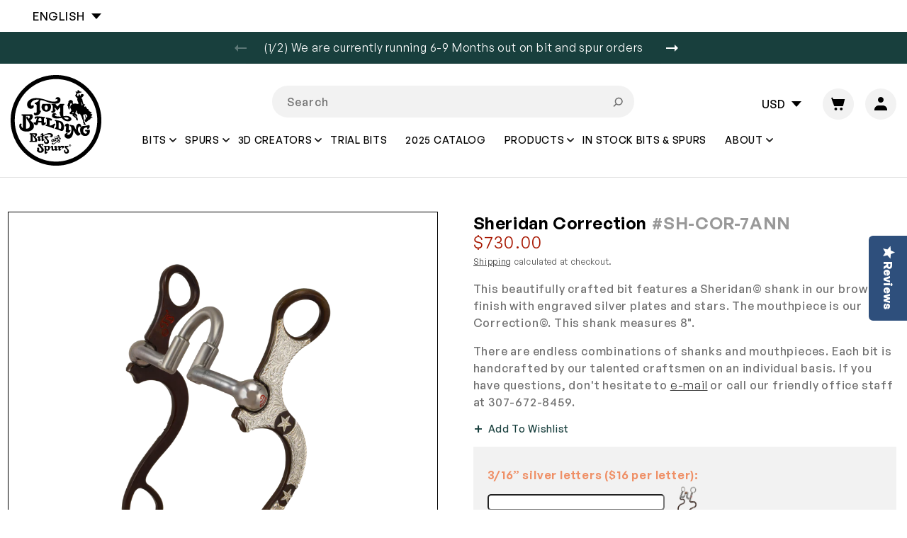

--- FILE ---
content_type: text/html; charset=utf-8
request_url: https://tombalding.com/products/360-sheridan-correction-silver-stars-brown
body_size: 74578
content:
<!doctype html>
<html class="no-js" lang="en">
  <head>

  
  <link rel="stylesheet" href="https://obscure-escarpment-2240.herokuapp.com/stylesheets/bcpo-front.css">
  <script>var bcpo_product={"id":7026587369516,"title":"Sheridan Correction","handle":"360-sheridan-correction-silver-stars-brown","description":"\u003cp\u003eThis beautifully crafted bit features a Sheridan© shank in our brown finish with engraved silver plates and stars. The mouthpiece is our Correction©. This shank measures 8\".\u003c\/p\u003e\n\u003cp\u003eThere are endless combinations of shanks and mouthpieces. Each bit is handcrafted by our talented craftsmen on an individual basis. If you have questions, don't hesitate to \u003ca href=\"mailto:sales@tombalding.com\"\u003ee-mail\u003c\/a\u003e or call our friendly office staff at 307-672-8459.\u003c\/p\u003e","published_at":"2023-01-03T19:00:15-07:00","created_at":"2023-01-03T19:00:15-07:00","vendor":"Tom Balding Bits \u0026 Spurs","type":"Bits","tags":["Bits","Bits. Bits: Shank Bits","bits_inscription","order-confirmation","Products","Products. Products: Reining Bits","silver_letters"],"price":73000,"price_min":73000,"price_max":73000,"available":true,"price_varies":false,"compare_at_price":null,"compare_at_price_min":0,"compare_at_price_max":0,"compare_at_price_varies":false,"variants":[{"id":40883997474860,"title":"Default Title","option1":"Default Title","option2":null,"option3":null,"sku":"SH-COR-7ANN","requires_shipping":true,"taxable":true,"featured_image":null,"available":true,"name":"Sheridan Correction","public_title":null,"options":["Default Title"],"price":73000,"weight":1361,"compare_at_price":null,"inventory_management":"shopify","barcode":"","requires_selling_plan":false,"selling_plan_allocations":[]}],"images":["\/\/tombalding.com\/cdn\/shop\/files\/BITSHERIDANCORRECTIONBROWNSILVERPLATESANDSTARSCLEARED.png?v=1688657131","\/\/tombalding.com\/cdn\/shop\/products\/correction_copper_inlays_3_1.png?v=1688409947","\/\/tombalding.com\/cdn\/shop\/products\/mouthpiece_correction_hs_copy_3_1.png?v=1688657136","\/\/tombalding.com\/cdn\/shop\/products\/dsc_1740_copy_1_1.png?v=1688657136","\/\/tombalding.com\/cdn\/shop\/products\/dsc_1742_copy_1_1.png?v=1688409947","\/\/tombalding.com\/cdn\/shop\/products\/dsc_1741_copy_1_1.png?v=1688409947"],"featured_image":"\/\/tombalding.com\/cdn\/shop\/files\/BITSHERIDANCORRECTIONBROWNSILVERPLATESANDSTARSCLEARED.png?v=1688657131","options":["Title"],"media":[{"alt":null,"id":26614942892076,"position":1,"preview_image":{"aspect_ratio":0.608,"height":3273,"width":1989,"src":"\/\/tombalding.com\/cdn\/shop\/files\/BITSHERIDANCORRECTIONBROWNSILVERPLATESANDSTARSCLEARED.png?v=1688657131"},"aspect_ratio":0.608,"height":3273,"media_type":"image","src":"\/\/tombalding.com\/cdn\/shop\/files\/BITSHERIDANCORRECTIONBROWNSILVERPLATESANDSTARSCLEARED.png?v=1688657131","width":1989},{"alt":"Correction Mouthpiece","id":25122692464684,"position":2,"preview_image":{"aspect_ratio":2.395,"height":334,"width":800,"src":"\/\/tombalding.com\/cdn\/shop\/products\/correction_copper_inlays_3_1.png?v=1688409947"},"aspect_ratio":2.395,"height":334,"media_type":"image","src":"\/\/tombalding.com\/cdn\/shop\/products\/correction_copper_inlays_3_1.png?v=1688409947","width":800},{"alt":"Correction Mouthpiece HS","id":25122692857900,"position":3,"preview_image":{"aspect_ratio":1.501,"height":533,"width":800,"src":"\/\/tombalding.com\/cdn\/shop\/products\/mouthpiece_correction_hs_copy_3_1.png?v=1688657136"},"aspect_ratio":1.501,"height":533,"media_type":"image","src":"\/\/tombalding.com\/cdn\/shop\/products\/mouthpiece_correction_hs_copy_3_1.png?v=1688657136","width":800},{"alt":"Correction Mouthpiece A1","id":25122692497452,"position":4,"preview_image":{"aspect_ratio":1.501,"height":533,"width":800,"src":"\/\/tombalding.com\/cdn\/shop\/products\/dsc_1740_copy_1_1.png?v=1688657136"},"aspect_ratio":1.501,"height":533,"media_type":"image","src":"\/\/tombalding.com\/cdn\/shop\/products\/dsc_1740_copy_1_1.png?v=1688657136","width":800},{"alt":"Correction Mouthpiece A2","id":25122692530220,"position":5,"preview_image":{"aspect_ratio":1.501,"height":533,"width":800,"src":"\/\/tombalding.com\/cdn\/shop\/products\/dsc_1742_copy_1_1.png?v=1688409947"},"aspect_ratio":1.501,"height":533,"media_type":"image","src":"\/\/tombalding.com\/cdn\/shop\/products\/dsc_1742_copy_1_1.png?v=1688409947","width":800},{"alt":"Correction Mouthpiece A3","id":25122692562988,"position":6,"preview_image":{"aspect_ratio":1.501,"height":533,"width":800,"src":"\/\/tombalding.com\/cdn\/shop\/products\/dsc_1741_copy_1_1.png?v=1688409947"},"aspect_ratio":1.501,"height":533,"media_type":"image","src":"\/\/tombalding.com\/cdn\/shop\/products\/dsc_1741_copy_1_1.png?v=1688409947","width":800},{"alt":null,"id":34875461500972,"position":7,"preview_image":{"aspect_ratio":1.333,"height":360,"width":480,"src":"\/\/tombalding.com\/cdn\/shop\/files\/preview_images\/hqdefault_564d30f9-fdb3-4f44-ae84-15b6ee1fe262.jpg?v=1757022936"},"aspect_ratio":1.77,"external_id":"PHUFVvz5izw","host":"youtube","media_type":"external_video"}],"requires_selling_plan":false,"selling_plan_groups":[],"content":"\u003cp\u003eThis beautifully crafted bit features a Sheridan© shank in our brown finish with engraved silver plates and stars. The mouthpiece is our Correction©. This shank measures 8\".\u003c\/p\u003e\n\u003cp\u003eThere are endless combinations of shanks and mouthpieces. Each bit is handcrafted by our talented craftsmen on an individual basis. If you have questions, don't hesitate to \u003ca href=\"mailto:sales@tombalding.com\"\u003ee-mail\u003c\/a\u003e or call our friendly office staff at 307-672-8459.\u003c\/p\u003e"}; var bcpo_data={"product_id":"7026587369516","virtual_options":[{"title":"3/16” silver letters ($16 per letter)","type":"text","unique":"_wma0pktsg","conditional_option":"","conditional_value":"","maxlength":"10","values":[{"key":"","price":""}]},{"title":"Add an Inscription (*stamped on inside)","type":"text","unique":"_1mc0hobbr","conditional_option":"","conditional_value":"","maxlength":"20","values":[{"key":"","price":"60"}]}]}; var bcpo_settings={"fallback":"buttons","auto_select":"on","load_main_image":"on","replaceImage":"off","border_style":"round","tooltips":"show","sold_out_style":"transparent","theme":"light","jumbo_colors":"medium","jumbo_images":"medium","circle_swatches":"","inventory_style":"amazon","override_ajax":"relentless","add_price_addons":"off","theme2":"on","money_format2":"<span class=\"money conversion-bear-money\">${{amount}} USD</span>","money_format_without_currency":"<span class=\"money conversion-bear-money\">${{amount}}</span>","show_currency":"off","file_upload_warning":"off","global_auto_image_options":"","global_color_options":"","global_colors":[{"key":"","value":"ecf42f"}],"shop_currency":"USD"};var inventory_quantity = [];inventory_quantity.push(10000);if(bcpo_product) { for (var i = 0; i < bcpo_product.variants.length; i += 1) { bcpo_product.variants[i].inventory_quantity = inventory_quantity[i]; }}window.bcpo = window.bcpo || {}; bcpo.cart = {"note":null,"attributes":{},"original_total_price":0,"total_price":0,"total_discount":0,"total_weight":0.0,"item_count":0,"items":[],"requires_shipping":false,"currency":"USD","items_subtotal_price":0,"cart_level_discount_applications":[],"checkout_charge_amount":0}; bcpo.ogFormData = FormData; bcpo.money_with_currency_format = "\u003cspan class=money\u003e${{amount}} USD\u003c\/span\u003e";bcpo.money_format = "\u003cspan class=money\u003e${{amount}}\u003c\/span\u003e";</script>
   <!-- Added by AVADA Cookies Bar -->
   <script>
   window.AVADA_COOKIES_BAR = window.AVADA_COOKIES_BAR || {};
   window.AVADA_COOKIES_BAR.shopId = 'k9iGH4BFYLTiH0p612EG';
   window.AVADA_COOKIES_BAR.status = false;
   AVADA_COOKIES_BAR ={"theme":"basic","message":"This website uses cookies to make sure you get the best experience with us.","showPrivacyPolicy":true,"privacyLink":"/policies/privacy-policy","privacyLinkText":"Learn more","agreeButtonText":"Got it!","denyButtonText":"Decline","showOnCountry":"all","displayType":"full_bar","desktopFloatCardPosition":"bottom_left","desktopPosition":"bottom","mobilePositions":"bottom","themeName":"Basic","bgColor":"#FFFFFF","messageColor":"#2C332F","agreeBtnTextColor":"#FFFFFF","privacyLinkColor":"#2C332F","agreeBtnBgColor":"#1C4C40","agreeBtnBorder":"#2C332F","iconColor":"#2C332F","textFont":"Noto+Sans","denyTextColor":"#2C332F","showIcon":true,"advancedSetting":false,"customCss":"","textColor":"#1D1D1D","textAvada":"rgba(29, 29, 29, 0.8)","removeBranding":true,"specificRegions":{"pipeda":false,"appi":false,"lgpd":false,"gdpr":false,"ccpa":false},"customPrivacyLink":"","iconType":"default_icon","urlIcon":"","displayAfter":"5","optionPolicyLink":"select","shopId":"k9iGH4BFYLTiH0p612EG","fontStore":[{"label":"Assistant","value":"Assistant"}],"id":"fHHMxvx4i12o0TELQ0GC"}
 </script>
   <!-- /Added by AVADA Cookies Bar -->

    
    
    
    
    
    <meta charset="utf-8">
    <meta http-equiv="X-UA-Compatible" content="IE=edge">
    <meta name="viewport" content="width=device-width,initial-scale=1">
    <meta name="theme-color" content="">
    <link rel="canonical" href="https://tombalding.com/products/360-sheridan-correction-silver-stars-brown">
    <link rel="preconnect" href="https://cdn.shopify.com" crossorigin><link rel="icon" type="image/png" href="//tombalding.com/cdn/shop/files/tb_icon_8ecee7e0-8865-4ae9-8025-1166ab4698f9.png?crop=center&height=32&v=1680155086&width=32"><link rel="preconnect" href="https://fonts.shopifycdn.com" crossorigin><title>
      Sheridan with Correction mouthpeice brown
 &ndash; Tom Balding Bits &amp; Spurs</title>

    
      <meta name="description" content="This is a Sheridan equine bit with a Correction mouthpiece in a brown finish with silver plate and stars. It is handcrafted in the United States by Tom Balding Bits &amp; Spurs.">
    

    

<meta property="og:site_name" content="Tom Balding Bits &amp; Spurs">
<meta property="og:url" content="https://tombalding.com/products/360-sheridan-correction-silver-stars-brown">
<meta property="og:title" content="Sheridan with Correction mouthpeice brown">
<meta property="og:type" content="product">
<meta property="og:description" content="This is a Sheridan equine bit with a Correction mouthpiece in a brown finish with silver plate and stars. It is handcrafted in the United States by Tom Balding Bits &amp; Spurs."><meta property="og:image" content="http://tombalding.com/cdn/shop/files/BITSHERIDANCORRECTIONBROWNSILVERPLATESANDSTARSCLEARED.png?v=1688657131">
  <meta property="og:image:secure_url" content="https://tombalding.com/cdn/shop/files/BITSHERIDANCORRECTIONBROWNSILVERPLATESANDSTARSCLEARED.png?v=1688657131">
  <meta property="og:image:width" content="1989">
  <meta property="og:image:height" content="3273"><meta property="og:price:amount" content="730.00">
  <meta property="og:price:currency" content="USD"><meta name="twitter:site" content="@TBbitsandspurs"><meta name="twitter:card" content="summary_large_image">
<meta name="twitter:title" content="Sheridan with Correction mouthpeice brown">
<meta name="twitter:description" content="This is a Sheridan equine bit with a Correction mouthpiece in a brown finish with silver plate and stars. It is handcrafted in the United States by Tom Balding Bits &amp; Spurs.">


    <script src="//tombalding.com/cdn/shop/t/37/assets/jquery.min.js?v=115860211936397945481721361790"></script>
    <script src="//tombalding.com/cdn/shop/t/37/assets/constants.js?v=165488195745554878101721361780" defer="defer"></script>
    <script src="//tombalding.com/cdn/shop/t/37/assets/pubsub.js?v=2921868252632587581721361806" defer="defer"></script>
    <script src="//tombalding.com/cdn/shop/t/37/assets/global.js?v=68291591694080697251751261993" defer="defer"></script>
    <script src="//tombalding.com/cdn/shop/t/37/assets/stickybits.min.js?v=127782665586188371421721361818" defer="defer"></script>
    <script src="//tombalding.com/cdn/shop/t/37/assets/custom.js?v=155156093490840447071729594183" defer="defer"></script>
    <script src="//tombalding.com/cdn/shop/t/37/assets/product-cart.js?v=100997167319056442011751051883" defer="defer"></script>
    <script src="//tombalding.com/cdn/shop/t/37/assets/static.js?v=26941925651892114011750312909" defer="defer"></script>
    <script src="//tombalding.com/cdn/shop/t/37/assets/scrollpup.js?v=156431883369767508811721361808" defer="defer"></script><link href="//tombalding.com/cdn/shop/t/37/assets/simple-lightbox.min.css?v=171503643734864277181721361817" rel="stylesheet" type="text/css" media="all" />    
    <script src="//tombalding.com/cdn/shop/t/37/assets/simple-lightbox.min.js?v=88471154948731538821721361818" defer="defer"></script>  
    
    
    <script>window.performance && window.performance.mark && window.performance.mark('shopify.content_for_header.start');</script><meta name="facebook-domain-verification" content="lryc91upjra1tdmnnhtnngbtxnj4v7">
<meta id="shopify-digital-wallet" name="shopify-digital-wallet" content="/54886137900/digital_wallets/dialog">
<meta name="shopify-checkout-api-token" content="329a9b658305bbd63d19dc6879c61359">
<meta id="in-context-paypal-metadata" data-shop-id="54886137900" data-venmo-supported="false" data-environment="production" data-locale="en_US" data-paypal-v4="true" data-currency="USD">
<link rel="alternate" hreflang="x-default" href="https://tombalding.com/products/360-sheridan-correction-silver-stars-brown">
<link rel="alternate" hreflang="fr" href="https://tombalding.com/fr/products/360-sheridan-correction-silver-stars-brown">
<link rel="alternate" hreflang="de" href="https://tombalding.com/de/products/360-sheridan-correction-silver-stars-brown">
<link rel="alternate" hreflang="it" href="https://tombalding.com/it/products/360-sheridan-correction-silver-stars-brown">
<link rel="alternate" hreflang="pt" href="https://tombalding.com/pt/products/360-sheridan-correction-silver-stars-brown">
<link rel="alternate" hreflang="ja" href="https://tombalding.com/ja/products/360-sheridan-correction-silver-stars-brown">
<link rel="alternate" hreflang="es" href="https://tombalding.com/es/products/360-sheridan-correction-silver-stars-brown">
<link rel="alternate" hreflang="ar" href="https://tombalding.com/ar/products/360-sheridan-correction-silver-stars-brown">
<link rel="alternate" hreflang="ru" href="https://tombalding.com/ru/products/360-sheridan-correction-silver-stars-brown">
<link rel="alternate" hreflang="tr" href="https://tombalding.com/tr/products/360-sheridan-correction-silver-stars-brown">
<link rel="alternate" type="application/json+oembed" href="https://tombalding.com/products/360-sheridan-correction-silver-stars-brown.oembed">
<script async="async" src="/checkouts/internal/preloads.js?locale=en-US"></script>
<link rel="preconnect" href="https://shop.app" crossorigin="anonymous">
<script async="async" src="https://shop.app/checkouts/internal/preloads.js?locale=en-US&shop_id=54886137900" crossorigin="anonymous"></script>
<script id="shopify-features" type="application/json">{"accessToken":"329a9b658305bbd63d19dc6879c61359","betas":["rich-media-storefront-analytics"],"domain":"tombalding.com","predictiveSearch":true,"shopId":54886137900,"locale":"en"}</script>
<script>var Shopify = Shopify || {};
Shopify.shop = "tom-balding-bits-spurs.myshopify.com";
Shopify.locale = "en";
Shopify.currency = {"active":"USD","rate":"1.0"};
Shopify.country = "US";
Shopify.theme = {"name":"New Bit Creator Live [26 - Sep - 2024]","id":133637177388,"schema_name":"Dawn","schema_version":"8.0.0","theme_store_id":887,"role":"main"};
Shopify.theme.handle = "null";
Shopify.theme.style = {"id":null,"handle":null};
Shopify.cdnHost = "tombalding.com/cdn";
Shopify.routes = Shopify.routes || {};
Shopify.routes.root = "/";</script>
<script type="module">!function(o){(o.Shopify=o.Shopify||{}).modules=!0}(window);</script>
<script>!function(o){function n(){var o=[];function n(){o.push(Array.prototype.slice.apply(arguments))}return n.q=o,n}var t=o.Shopify=o.Shopify||{};t.loadFeatures=n(),t.autoloadFeatures=n()}(window);</script>
<script>
  window.ShopifyPay = window.ShopifyPay || {};
  window.ShopifyPay.apiHost = "shop.app\/pay";
  window.ShopifyPay.redirectState = null;
</script>
<script id="shop-js-analytics" type="application/json">{"pageType":"product"}</script>
<script defer="defer" async type="module" src="//tombalding.com/cdn/shopifycloud/shop-js/modules/v2/client.init-shop-cart-sync_dlpDe4U9.en.esm.js"></script>
<script defer="defer" async type="module" src="//tombalding.com/cdn/shopifycloud/shop-js/modules/v2/chunk.common_FunKbpTJ.esm.js"></script>
<script type="module">
  await import("//tombalding.com/cdn/shopifycloud/shop-js/modules/v2/client.init-shop-cart-sync_dlpDe4U9.en.esm.js");
await import("//tombalding.com/cdn/shopifycloud/shop-js/modules/v2/chunk.common_FunKbpTJ.esm.js");

  window.Shopify.SignInWithShop?.initShopCartSync?.({"fedCMEnabled":true,"windoidEnabled":true});

</script>
<script defer="defer" async type="module" src="//tombalding.com/cdn/shopifycloud/shop-js/modules/v2/client.payment-terms_g-geHK5T.en.esm.js"></script>
<script defer="defer" async type="module" src="//tombalding.com/cdn/shopifycloud/shop-js/modules/v2/chunk.common_FunKbpTJ.esm.js"></script>
<script defer="defer" async type="module" src="//tombalding.com/cdn/shopifycloud/shop-js/modules/v2/chunk.modal_n1zSoh3t.esm.js"></script>
<script type="module">
  await import("//tombalding.com/cdn/shopifycloud/shop-js/modules/v2/client.payment-terms_g-geHK5T.en.esm.js");
await import("//tombalding.com/cdn/shopifycloud/shop-js/modules/v2/chunk.common_FunKbpTJ.esm.js");
await import("//tombalding.com/cdn/shopifycloud/shop-js/modules/v2/chunk.modal_n1zSoh3t.esm.js");

  
</script>
<script>
  window.Shopify = window.Shopify || {};
  if (!window.Shopify.featureAssets) window.Shopify.featureAssets = {};
  window.Shopify.featureAssets['shop-js'] = {"shop-cart-sync":["modules/v2/client.shop-cart-sync_DIWHqfTk.en.esm.js","modules/v2/chunk.common_FunKbpTJ.esm.js"],"init-fed-cm":["modules/v2/client.init-fed-cm_CmNkGb1A.en.esm.js","modules/v2/chunk.common_FunKbpTJ.esm.js"],"shop-button":["modules/v2/client.shop-button_Dpfxl9vG.en.esm.js","modules/v2/chunk.common_FunKbpTJ.esm.js"],"shop-cash-offers":["modules/v2/client.shop-cash-offers_CtPYbIPM.en.esm.js","modules/v2/chunk.common_FunKbpTJ.esm.js","modules/v2/chunk.modal_n1zSoh3t.esm.js"],"init-windoid":["modules/v2/client.init-windoid_V_O5I0mt.en.esm.js","modules/v2/chunk.common_FunKbpTJ.esm.js"],"shop-toast-manager":["modules/v2/client.shop-toast-manager_p8J9W8kY.en.esm.js","modules/v2/chunk.common_FunKbpTJ.esm.js"],"init-shop-email-lookup-coordinator":["modules/v2/client.init-shop-email-lookup-coordinator_DUdFDmvK.en.esm.js","modules/v2/chunk.common_FunKbpTJ.esm.js"],"init-shop-cart-sync":["modules/v2/client.init-shop-cart-sync_dlpDe4U9.en.esm.js","modules/v2/chunk.common_FunKbpTJ.esm.js"],"pay-button":["modules/v2/client.pay-button_x_P2fRzB.en.esm.js","modules/v2/chunk.common_FunKbpTJ.esm.js"],"shop-login-button":["modules/v2/client.shop-login-button_C3-NmE42.en.esm.js","modules/v2/chunk.common_FunKbpTJ.esm.js","modules/v2/chunk.modal_n1zSoh3t.esm.js"],"avatar":["modules/v2/client.avatar_BTnouDA3.en.esm.js"],"init-shop-for-new-customer-accounts":["modules/v2/client.init-shop-for-new-customer-accounts_aeWumpsw.en.esm.js","modules/v2/client.shop-login-button_C3-NmE42.en.esm.js","modules/v2/chunk.common_FunKbpTJ.esm.js","modules/v2/chunk.modal_n1zSoh3t.esm.js"],"init-customer-accounts-sign-up":["modules/v2/client.init-customer-accounts-sign-up_CRLhpYdY.en.esm.js","modules/v2/client.shop-login-button_C3-NmE42.en.esm.js","modules/v2/chunk.common_FunKbpTJ.esm.js","modules/v2/chunk.modal_n1zSoh3t.esm.js"],"checkout-modal":["modules/v2/client.checkout-modal_EOl6FxyC.en.esm.js","modules/v2/chunk.common_FunKbpTJ.esm.js","modules/v2/chunk.modal_n1zSoh3t.esm.js"],"init-customer-accounts":["modules/v2/client.init-customer-accounts_BkuyBVsz.en.esm.js","modules/v2/client.shop-login-button_C3-NmE42.en.esm.js","modules/v2/chunk.common_FunKbpTJ.esm.js","modules/v2/chunk.modal_n1zSoh3t.esm.js"],"shop-follow-button":["modules/v2/client.shop-follow-button_DDNA7Aw9.en.esm.js","modules/v2/chunk.common_FunKbpTJ.esm.js","modules/v2/chunk.modal_n1zSoh3t.esm.js"],"lead-capture":["modules/v2/client.lead-capture_LZVhB0lN.en.esm.js","modules/v2/chunk.common_FunKbpTJ.esm.js","modules/v2/chunk.modal_n1zSoh3t.esm.js"],"shop-login":["modules/v2/client.shop-login_D4d_T_FR.en.esm.js","modules/v2/chunk.common_FunKbpTJ.esm.js","modules/v2/chunk.modal_n1zSoh3t.esm.js"],"payment-terms":["modules/v2/client.payment-terms_g-geHK5T.en.esm.js","modules/v2/chunk.common_FunKbpTJ.esm.js","modules/v2/chunk.modal_n1zSoh3t.esm.js"]};
</script>
<script>(function() {
  var isLoaded = false;
  function asyncLoad() {
    if (isLoaded) return;
    isLoaded = true;
    var urls = ["\/\/cdn.shopify.com\/proxy\/87cf19c5bd1705fd43b7c849c41371ad337011586deaafe8df72bd26b752b994\/obscure-escarpment-2240.herokuapp.com\/js\/best_custom_product_options.js?shop=tom-balding-bits-spurs.myshopify.com\u0026sp-cache-control=cHVibGljLCBtYXgtYWdlPTkwMA","https:\/\/cdn.nfcube.com\/instafeed-2e509db51088018725a424a4e47baff5.js?shop=tom-balding-bits-spurs.myshopify.com"];
    for (var i = 0; i < urls.length; i++) {
      var s = document.createElement('script');
      s.type = 'text/javascript';
      s.async = true;
      s.src = urls[i];
      var x = document.getElementsByTagName('script')[0];
      x.parentNode.insertBefore(s, x);
    }
  };
  if(window.attachEvent) {
    window.attachEvent('onload', asyncLoad);
  } else {
    window.addEventListener('load', asyncLoad, false);
  }
})();</script>
<script id="__st">var __st={"a":54886137900,"offset":-25200,"reqid":"5e905460-9668-4844-ac26-813dae0a224b-1765539009","pageurl":"tombalding.com\/products\/360-sheridan-correction-silver-stars-brown","u":"b5bf76b7194f","p":"product","rtyp":"product","rid":7026587369516};</script>
<script>window.ShopifyPaypalV4VisibilityTracking = true;</script>
<script id="captcha-bootstrap">!function(){'use strict';const t='contact',e='account',n='new_comment',o=[[t,t],['blogs',n],['comments',n],[t,'customer']],c=[[e,'customer_login'],[e,'guest_login'],[e,'recover_customer_password'],[e,'create_customer']],r=t=>t.map((([t,e])=>`form[action*='/${t}']:not([data-nocaptcha='true']) input[name='form_type'][value='${e}']`)).join(','),a=t=>()=>t?[...document.querySelectorAll(t)].map((t=>t.form)):[];function s(){const t=[...o],e=r(t);return a(e)}const i='password',u='form_key',d=['recaptcha-v3-token','g-recaptcha-response','h-captcha-response',i],f=()=>{try{return window.sessionStorage}catch{return}},m='__shopify_v',_=t=>t.elements[u];function p(t,e,n=!1){try{const o=window.sessionStorage,c=JSON.parse(o.getItem(e)),{data:r}=function(t){const{data:e,action:n}=t;return t[m]||n?{data:e,action:n}:{data:t,action:n}}(c);for(const[e,n]of Object.entries(r))t.elements[e]&&(t.elements[e].value=n);n&&o.removeItem(e)}catch(o){console.error('form repopulation failed',{error:o})}}const l='form_type',E='cptcha';function T(t){t.dataset[E]=!0}const w=window,h=w.document,L='Shopify',v='ce_forms',y='captcha';let A=!1;((t,e)=>{const n=(g='f06e6c50-85a8-45c8-87d0-21a2b65856fe',I='https://cdn.shopify.com/shopifycloud/storefront-forms-hcaptcha/ce_storefront_forms_captcha_hcaptcha.v1.5.2.iife.js',D={infoText:'Protected by hCaptcha',privacyText:'Privacy',termsText:'Terms'},(t,e,n)=>{const o=w[L][v],c=o.bindForm;if(c)return c(t,g,e,D).then(n);var r;o.q.push([[t,g,e,D],n]),r=I,A||(h.body.append(Object.assign(h.createElement('script'),{id:'captcha-provider',async:!0,src:r})),A=!0)});var g,I,D;w[L]=w[L]||{},w[L][v]=w[L][v]||{},w[L][v].q=[],w[L][y]=w[L][y]||{},w[L][y].protect=function(t,e){n(t,void 0,e),T(t)},Object.freeze(w[L][y]),function(t,e,n,w,h,L){const[v,y,A,g]=function(t,e,n){const i=e?o:[],u=t?c:[],d=[...i,...u],f=r(d),m=r(i),_=r(d.filter((([t,e])=>n.includes(e))));return[a(f),a(m),a(_),s()]}(w,h,L),I=t=>{const e=t.target;return e instanceof HTMLFormElement?e:e&&e.form},D=t=>v().includes(t);t.addEventListener('submit',(t=>{const e=I(t);if(!e)return;const n=D(e)&&!e.dataset.hcaptchaBound&&!e.dataset.recaptchaBound,o=_(e),c=g().includes(e)&&(!o||!o.value);(n||c)&&t.preventDefault(),c&&!n&&(function(t){try{if(!f())return;!function(t){const e=f();if(!e)return;const n=_(t);if(!n)return;const o=n.value;o&&e.removeItem(o)}(t);const e=Array.from(Array(32),(()=>Math.random().toString(36)[2])).join('');!function(t,e){_(t)||t.append(Object.assign(document.createElement('input'),{type:'hidden',name:u})),t.elements[u].value=e}(t,e),function(t,e){const n=f();if(!n)return;const o=[...t.querySelectorAll(`input[type='${i}']`)].map((({name:t})=>t)),c=[...d,...o],r={};for(const[a,s]of new FormData(t).entries())c.includes(a)||(r[a]=s);n.setItem(e,JSON.stringify({[m]:1,action:t.action,data:r}))}(t,e)}catch(e){console.error('failed to persist form',e)}}(e),e.submit())}));const S=(t,e)=>{t&&!t.dataset[E]&&(n(t,e.some((e=>e===t))),T(t))};for(const o of['focusin','change'])t.addEventListener(o,(t=>{const e=I(t);D(e)&&S(e,y())}));const B=e.get('form_key'),M=e.get(l),P=B&&M;t.addEventListener('DOMContentLoaded',(()=>{const t=y();if(P)for(const e of t)e.elements[l].value===M&&p(e,B);[...new Set([...A(),...v().filter((t=>'true'===t.dataset.shopifyCaptcha))])].forEach((e=>S(e,t)))}))}(h,new URLSearchParams(w.location.search),n,t,e,['guest_login'])})(!0,!0)}();</script>
<script integrity="sha256-52AcMU7V7pcBOXWImdc/TAGTFKeNjmkeM1Pvks/DTgc=" data-source-attribution="shopify.loadfeatures" defer="defer" src="//tombalding.com/cdn/shopifycloud/storefront/assets/storefront/load_feature-81c60534.js" crossorigin="anonymous"></script>
<script crossorigin="anonymous" defer="defer" src="//tombalding.com/cdn/shopifycloud/storefront/assets/shopify_pay/storefront-65b4c6d7.js?v=20250812"></script>
<script data-source-attribution="shopify.dynamic_checkout.dynamic.init">var Shopify=Shopify||{};Shopify.PaymentButton=Shopify.PaymentButton||{isStorefrontPortableWallets:!0,init:function(){window.Shopify.PaymentButton.init=function(){};var t=document.createElement("script");t.src="https://tombalding.com/cdn/shopifycloud/portable-wallets/latest/portable-wallets.en.js",t.type="module",document.head.appendChild(t)}};
</script>
<script data-source-attribution="shopify.dynamic_checkout.buyer_consent">
  function portableWalletsHideBuyerConsent(e){var t=document.getElementById("shopify-buyer-consent"),n=document.getElementById("shopify-subscription-policy-button");t&&n&&(t.classList.add("hidden"),t.setAttribute("aria-hidden","true"),n.removeEventListener("click",e))}function portableWalletsShowBuyerConsent(e){var t=document.getElementById("shopify-buyer-consent"),n=document.getElementById("shopify-subscription-policy-button");t&&n&&(t.classList.remove("hidden"),t.removeAttribute("aria-hidden"),n.addEventListener("click",e))}window.Shopify?.PaymentButton&&(window.Shopify.PaymentButton.hideBuyerConsent=portableWalletsHideBuyerConsent,window.Shopify.PaymentButton.showBuyerConsent=portableWalletsShowBuyerConsent);
</script>
<script data-source-attribution="shopify.dynamic_checkout.cart.bootstrap">document.addEventListener("DOMContentLoaded",(function(){function t(){return document.querySelector("shopify-accelerated-checkout-cart, shopify-accelerated-checkout")}if(t())Shopify.PaymentButton.init();else{new MutationObserver((function(e,n){t()&&(Shopify.PaymentButton.init(),n.disconnect())})).observe(document.body,{childList:!0,subtree:!0})}}));
</script>
<link id="shopify-accelerated-checkout-styles" rel="stylesheet" media="screen" href="https://tombalding.com/cdn/shopifycloud/portable-wallets/latest/accelerated-checkout-backwards-compat.css" crossorigin="anonymous">
<style id="shopify-accelerated-checkout-cart">
        #shopify-buyer-consent {
  margin-top: 1em;
  display: inline-block;
  width: 100%;
}

#shopify-buyer-consent.hidden {
  display: none;
}

#shopify-subscription-policy-button {
  background: none;
  border: none;
  padding: 0;
  text-decoration: underline;
  font-size: inherit;
  cursor: pointer;
}

#shopify-subscription-policy-button::before {
  box-shadow: none;
}

      </style>
<script id="sections-script" data-sections="header" defer="defer" src="//tombalding.com/cdn/shop/t/37/compiled_assets/scripts.js?24000"></script>
<script>window.performance && window.performance.mark && window.performance.mark('shopify.content_for_header.end');</script>


    <style data-shopify>
      .mega-menu__content , .header_drawer_search{
        display: none;
      }
      @font-face {
  font-family: Assistant;
  font-weight: 400;
  font-style: normal;
  font-display: swap;
  src: url("//tombalding.com/cdn/fonts/assistant/assistant_n4.9120912a469cad1cc292572851508ca49d12e768.woff2") format("woff2"),
       url("//tombalding.com/cdn/fonts/assistant/assistant_n4.6e9875ce64e0fefcd3f4446b7ec9036b3ddd2985.woff") format("woff");
}

      @font-face {
  font-family: Assistant;
  font-weight: 700;
  font-style: normal;
  font-display: swap;
  src: url("//tombalding.com/cdn/fonts/assistant/assistant_n7.bf44452348ec8b8efa3aa3068825305886b1c83c.woff2") format("woff2"),
       url("//tombalding.com/cdn/fonts/assistant/assistant_n7.0c887fee83f6b3bda822f1150b912c72da0f7b64.woff") format("woff");
}

      
      
      @font-face {
  font-family: Assistant;
  font-weight: 400;
  font-style: normal;
  font-display: swap;
  src: url("//tombalding.com/cdn/fonts/assistant/assistant_n4.9120912a469cad1cc292572851508ca49d12e768.woff2") format("woff2"),
       url("//tombalding.com/cdn/fonts/assistant/assistant_n4.6e9875ce64e0fefcd3f4446b7ec9036b3ddd2985.woff") format("woff");
}


      :root {
        --font-body-family: Assistant, sans-serif;
        --font-body-style: normal;
        --font-body-weight: 400;
        --font-body-weight-bold: 700;

        --font-heading-family: Assistant, sans-serif;
        --font-heading-style: normal;
        --font-heading-weight: 400;

        --font-body-scale: 1.0;
        --font-heading-scale: 1.0;

        --color-base-text: 18, 18, 18;
        --color-shadow: 18, 18, 18;
        --color-base-background-1: 255, 255, 255;
        --color-base-background-2: 243, 243, 243;
        --color-base-solid-button-labels: 255, 255, 255;
        --color-base-outline-button-labels: 18, 18, 18;
        --color-base-accent-1: 18, 18, 18;
        --color-base-accent-2: 51, 79, 180;
        --payment-terms-background-color: #FFFFFF;

        --gradient-base-background-1: #FFFFFF;
        --gradient-base-background-2: #F3F3F3;
        --gradient-base-accent-1: #121212;
        --gradient-base-accent-2: #334FB4;

        --media-padding: px;
        --media-border-opacity: 0.0;
        --media-border-width: 1px;
        --media-radius: 0px;
        --media-shadow-opacity: 0.0;
        --media-shadow-horizontal-offset: 0px;
        --media-shadow-vertical-offset: 0px;
        --media-shadow-blur-radius: 0px;
        --media-shadow-visible: 0;

        --page-width: 102rem;
        --page-width-margin: 0rem;

        --product-card-image-padding: 0.0rem;
        --product-card-corner-radius: 0.0rem;
        --product-card-text-alignment: left;
        --product-card-border-width: 0.0rem;
        --product-card-border-opacity: 0.0;
        --product-card-shadow-opacity: 0.1;
        --product-card-shadow-visible: 1;
        --product-card-shadow-horizontal-offset: 0.0rem;
        --product-card-shadow-vertical-offset: 0.0rem;
        --product-card-shadow-blur-radius: 0.0rem;

        --collection-card-image-padding: 0.0rem;
        --collection-card-corner-radius: 0.0rem;
        --collection-card-text-alignment: left;
        --collection-card-border-width: 0.0rem;
        --collection-card-border-opacity: 0.0;
        --collection-card-shadow-opacity: 0.1;
        --collection-card-shadow-visible: 1;
        --collection-card-shadow-horizontal-offset: 0.0rem;
        --collection-card-shadow-vertical-offset: 0.0rem;
        --collection-card-shadow-blur-radius: 0.0rem;

        --blog-card-image-padding: 0.0rem;
        --blog-card-corner-radius: 0.0rem;
        --blog-card-text-alignment: left;
        --blog-card-border-width: 0.0rem;
        --blog-card-border-opacity: 0.0;
        --blog-card-shadow-opacity: 0.1;
        --blog-card-shadow-visible: 1;
        --blog-card-shadow-horizontal-offset: 0.0rem;
        --blog-card-shadow-vertical-offset: 0.0rem;
        --blog-card-shadow-blur-radius: 0.0rem;

        --badge-corner-radius: 4.0rem;

        --popup-border-width: 1px;
        --popup-border-opacity: 0.1;
        --popup-corner-radius: 0px;
        --popup-shadow-opacity: 0.0;
        --popup-shadow-horizontal-offset: 0px;
        --popup-shadow-vertical-offset: 0px;
        --popup-shadow-blur-radius: 0px;

        --drawer-border-width: 1px;
        --drawer-border-opacity: 0.1;
        --drawer-shadow-opacity: 0.0;
        --drawer-shadow-horizontal-offset: 0px;
        --drawer-shadow-vertical-offset: 0px;
        --drawer-shadow-blur-radius: 0px;

        --spacing-sections-desktop: 0px;
        --spacing-sections-mobile: 0px;

        --grid-desktop-vertical-spacing: 8px;
        --grid-desktop-horizontal-spacing: 8px;
        --grid-mobile-vertical-spacing: 4px;
        --grid-mobile-horizontal-spacing: 4px;

        --text-boxes-border-opacity: 0.0;
        --text-boxes-border-width: 0px;
        --text-boxes-radius: 0px;
        --text-boxes-shadow-opacity: 0.0;
        --text-boxes-shadow-visible: 0;
        --text-boxes-shadow-horizontal-offset: 0px;
        --text-boxes-shadow-vertical-offset: 0px;
        --text-boxes-shadow-blur-radius: 0px;

        --buttons-radius: 0px;
        --buttons-radius-outset: 0px;
        --buttons-border-width: 1px;
        --buttons-border-opacity: 1.0;
        --buttons-shadow-opacity: 0.0;
        --buttons-shadow-visible: 0;
        --buttons-shadow-horizontal-offset: 0px;
        --buttons-shadow-vertical-offset: 0px;
        --buttons-shadow-blur-radius: 0px;
        --buttons-border-offset: 0px;

        --inputs-radius: 0px;
        --inputs-border-width: 1px;
        --inputs-border-opacity: 0.55;
        --inputs-shadow-opacity: 0.0;
        --inputs-shadow-horizontal-offset: 0px;
        --inputs-margin-offset: 0px;
        --inputs-shadow-vertical-offset: 0px;
        --inputs-shadow-blur-radius: 0px;
        --inputs-radius-outset: 0px;

        --variant-pills-radius: 40px;
        --variant-pills-border-width: 1px;
        --variant-pills-border-opacity: 0.55;
        --variant-pills-shadow-opacity: 0.0;
        --variant-pills-shadow-horizontal-offset: 0px;
        --variant-pills-shadow-vertical-offset: 0px;
        --variant-pills-shadow-blur-radius: 0px;
      }

      *,
      *::before,
      *::after {
        box-sizing: inherit;
      }

      html {
        box-sizing: border-box;
        font-size: calc(var(--font-body-scale) * 62.5%);
        height: 100%;
      }

      body {
        display: grid;
        grid-template-rows: auto auto 1fr auto;
        grid-template-columns: 100%;
        min-height: 100%;
        margin: 0;
        font-size: 1.5rem;
        letter-spacing: 0.06rem;
        line-height: calc(1 + 0.8 / var(--font-body-scale));
        font-family: var(--font-body-family);
        font-style: var(--font-body-style);
        font-weight: var(--font-body-weight);
      }

      @media screen and (min-width: 750px) {
        body {
          font-size: 1.6rem;
        }
      }
    </style>

    <link href="//tombalding.com/cdn/shop/t/37/assets/base.css?v=87776521540482454891746100538" rel="stylesheet" type="text/css" media="all" />
    <link href="//tombalding.com/cdn/shop/t/37/assets/General-css.css?v=10208638458209264351751350424" rel="stylesheet" type="text/css" media="all" />
    <link href="//tombalding.com/cdn/shop/t/37/assets/style.css?v=125543078191776282801721361819" rel="stylesheet" type="text/css" media="all" />
    <link href="//tombalding.com/cdn/shop/t/37/assets/media.css?v=16168598864730807011721361793" rel="stylesheet" type="text/css" media="all" />
    <link href="//tombalding.com/cdn/shop/t/37/assets/fancybox.css?v=139607949536627941161721361785" rel="stylesheet" type="text/css" media="all" />
    

<link rel="preload" as="font" href="//tombalding.com/cdn/fonts/assistant/assistant_n4.9120912a469cad1cc292572851508ca49d12e768.woff2" type="font/woff2" crossorigin><link rel="preload" as="font" href="//tombalding.com/cdn/fonts/assistant/assistant_n4.9120912a469cad1cc292572851508ca49d12e768.woff2" type="font/woff2" crossorigin><link rel="stylesheet" href="//tombalding.com/cdn/shop/t/37/assets/component-predictive-search.css?v=85913294783299393391721361775" media="print" onload="this.media='all'"><script>document.documentElement.className = document.documentElement.className.replace('no-js', 'js');
    if (Shopify.designMode) {
      document.documentElement.classList.add('shopify-design-mode');
    }
    </script>
  
    <script src="//tombalding.com/cdn/shop/t/37/assets/flickity.pkgd.min.js?v=114460508543641870001721361786"></script>
  
    <link href="//tombalding.com/cdn/shop/t/37/assets/flickity.min.css?v=12404722746677358661721361786" rel="stylesheet" type="text/css" media="all" />

  <!-- Google Tag Manager -->
  <script>(function(w,d,s,l,i){w[l]=w[l]||[];w[l].push({'gtm.start':
  new Date().getTime(),event:'gtm.js'});var f=d.getElementsByTagName(s)[0],
  j=d.createElement(s),dl=l!='dataLayer'?'&l='+l:'';j.async=true;j.src=
  'https://www.googletagmanager.com/gtm.js?id='+i+dl;f.parentNode.insertBefore(j,f);
  })(window,document,'script','dataLayer','GTM-MSBD4KX');</script>
  <!-- End Google Tag Manager -->
    
    <!-- Google tag (gtag.js) -->
    <script async src="https://www.googletagmanager.com/gtag/js?id=G-RHXFSFWTGP"></script>
    <script>
      window.dataLayer = window.dataLayer || [];
      function gtag(){dataLayer.push(arguments);}
      gtag('js', new Date());
    
      gtag('config', 'G-RHXFSFWTGP');
    </script>  
      
    <script type="text/javascript">
      (function e(){var e=document.createElement("script");e.type="text/javascript",e.async=true,e.src="//staticw2.yotpo.com/yHfBy207HnyKmu1k3Mpio2HklVjsC1t0mKa26wMZ/widget.js";var t=document.getElementsByTagName("script")[0];t.parentNode.insertBefore(e,t)})();
    </script>
    <script src="https://cdn-widgetsrepository.yotpo.com/v1/loader/yHfBy207HnyKmu1k3Mpio2HklVjsC1t0mKa26wMZ?languageCode=en" async></script>
  <!-- BEGIN app block: shopify://apps/yotpo-product-reviews/blocks/settings/eb7dfd7d-db44-4334-bc49-c893b51b36cf -->


<script type="text/javascript">
  (function e(){var e=document.createElement("script");
  e.type="text/javascript",e.async=true,
  e.src="//staticw2.yotpo.com//widget.js?lang=en";
  var t=document.getElementsByTagName("script")[0];
  t.parentNode.insertBefore(e,t)})();
</script>



  
<!-- END app block --><!-- BEGIN app block: shopify://apps/zepto-product-personalizer/blocks/product_personalizer_main/7411210d-7b32-4c09-9455-e129e3be4729 --><!-- BEGIN app snippet: product-personalizer -->



  
 
 

<!-- END app snippet -->
<!-- BEGIN app snippet: zepto_common --><script>
var pplr_cart = {"note":null,"attributes":{},"original_total_price":0,"total_price":0,"total_discount":0,"total_weight":0.0,"item_count":0,"items":[],"requires_shipping":false,"currency":"USD","items_subtotal_price":0,"cart_level_discount_applications":[],"checkout_charge_amount":0};
var pplr_shop_currency = "USD";
var pplr_enabled_currencies_size = 1;
var pplr_money_formate = "\u003cspan class=money\u003e${{amount}}\u003c\/span\u003e";
var pplr_manual_theme_selector=["CartCount span:first","tr:has([name*=updates])","tr img:first",".line-item__title",".cart__item--price .cart__price",".grid__item.one-half.text-right",".pplr_item_remove",".ajaxcart__qty",".header__cart-price-bubble span[data-cart-price-bubble]","form[action*=cart] [name=checkout], .cart__checkout-button","Click To View Image","0","Discount Code {{ code }} is invalid","Discount code","Apply","#pplr_D_class","Subtotal","Shipping","EST. Total"];
</script>
<script defer src="//cdn-zeptoapps.com/product-personalizer/pplr_common.js?v=12" ></script><!-- END app snippet -->

<!-- END app block --><!-- BEGIN app block: shopify://apps/klaviyo-email-marketing-sms/blocks/klaviyo-onsite-embed/2632fe16-c075-4321-a88b-50b567f42507 -->












  <script async src="https://static.klaviyo.com/onsite/js/RHXZZY/klaviyo.js?company_id=RHXZZY"></script>
  <script>!function(){if(!window.klaviyo){window._klOnsite=window._klOnsite||[];try{window.klaviyo=new Proxy({},{get:function(n,i){return"push"===i?function(){var n;(n=window._klOnsite).push.apply(n,arguments)}:function(){for(var n=arguments.length,o=new Array(n),w=0;w<n;w++)o[w]=arguments[w];var t="function"==typeof o[o.length-1]?o.pop():void 0,e=new Promise((function(n){window._klOnsite.push([i].concat(o,[function(i){t&&t(i),n(i)}]))}));return e}}})}catch(n){window.klaviyo=window.klaviyo||[],window.klaviyo.push=function(){var n;(n=window._klOnsite).push.apply(n,arguments)}}}}();</script>

  
    <script id="viewed_product">
      if (item == null) {
        var _learnq = _learnq || [];

        var MetafieldReviews = null
        var MetafieldYotpoRating = null
        var MetafieldYotpoCount = null
        var MetafieldLooxRating = null
        var MetafieldLooxCount = null
        var okendoProduct = null
        var okendoProductReviewCount = null
        var okendoProductReviewAverageValue = null
        try {
          // The following fields are used for Customer Hub recently viewed in order to add reviews.
          // This information is not part of __kla_viewed. Instead, it is part of __kla_viewed_reviewed_items
          MetafieldReviews = {};
          MetafieldYotpoRating = null
          MetafieldYotpoCount = null
          MetafieldLooxRating = null
          MetafieldLooxCount = null

          okendoProduct = null
          // If the okendo metafield is not legacy, it will error, which then requires the new json formatted data
          if (okendoProduct && 'error' in okendoProduct) {
            okendoProduct = null
          }
          okendoProductReviewCount = okendoProduct ? okendoProduct.reviewCount : null
          okendoProductReviewAverageValue = okendoProduct ? okendoProduct.reviewAverageValue : null
        } catch (error) {
          console.error('Error in Klaviyo onsite reviews tracking:', error);
        }

        var item = {
          Name: "Sheridan Correction",
          ProductID: 7026587369516,
          Categories: ["Bits","Products","Reining Bits","Shank Bits"],
          ImageURL: "https://tombalding.com/cdn/shop/files/BITSHERIDANCORRECTIONBROWNSILVERPLATESANDSTARSCLEARED_grande.png?v=1688657131",
          URL: "https://tombalding.com/products/360-sheridan-correction-silver-stars-brown",
          Brand: "Tom Balding Bits \u0026 Spurs",
          Price: "$730.00",
          Value: "730.00",
          CompareAtPrice: "$0.00"
        };
        _learnq.push(['track', 'Viewed Product', item]);
        _learnq.push(['trackViewedItem', {
          Title: item.Name,
          ItemId: item.ProductID,
          Categories: item.Categories,
          ImageUrl: item.ImageURL,
          Url: item.URL,
          Metadata: {
            Brand: item.Brand,
            Price: item.Price,
            Value: item.Value,
            CompareAtPrice: item.CompareAtPrice
          },
          metafields:{
            reviews: MetafieldReviews,
            yotpo:{
              rating: MetafieldYotpoRating,
              count: MetafieldYotpoCount,
            },
            loox:{
              rating: MetafieldLooxRating,
              count: MetafieldLooxCount,
            },
            okendo: {
              rating: okendoProductReviewAverageValue,
              count: okendoProductReviewCount,
            }
          }
        }]);
      }
    </script>
  




  <script>
    window.klaviyoReviewsProductDesignMode = false
  </script>







<!-- END app block --><!-- BEGIN app block: shopify://apps/dopple/blocks/surface-product-properties/a62c0ef1-464a-4540-b518-be95aca71e8b -->

<script id="dopple-attributes-surfaced">
  window.doppleShopify = {
    clientId: "3847becd-1b88-44e5-a130-27e348ab0d09",
    namespace: "tombalding-assets",
    customAttributes: "true",
    productConfig: null
  }
</script>


<!-- END app block --><script src="https://cdn.shopify.com/extensions/d5ae9156-9c2f-4db3-adc7-5513f9120b0d/currency-converter-bear-32/assets/widget.js" type="text/javascript" defer="defer"></script>
<script src="https://cdn.shopify.com/extensions/019ac357-9c99-7419-b30b-37f8db9e37f2/etranslate-243/assets/floating-selector.js" type="text/javascript" defer="defer"></script>
<link href="https://monorail-edge.shopifysvc.com" rel="dns-prefetch">
<script>(function(){if ("sendBeacon" in navigator && "performance" in window) {try {var session_token_from_headers = performance.getEntriesByType('navigation')[0].serverTiming.find(x => x.name == '_s').description;} catch {var session_token_from_headers = undefined;}var session_cookie_matches = document.cookie.match(/_shopify_s=([^;]*)/);var session_token_from_cookie = session_cookie_matches && session_cookie_matches.length === 2 ? session_cookie_matches[1] : "";var session_token = session_token_from_headers || session_token_from_cookie || "";function handle_abandonment_event(e) {var entries = performance.getEntries().filter(function(entry) {return /monorail-edge.shopifysvc.com/.test(entry.name);});if (!window.abandonment_tracked && entries.length === 0) {window.abandonment_tracked = true;var currentMs = Date.now();var navigation_start = performance.timing.navigationStart;var payload = {shop_id: 54886137900,url: window.location.href,navigation_start,duration: currentMs - navigation_start,session_token,page_type: "product"};window.navigator.sendBeacon("https://monorail-edge.shopifysvc.com/v1/produce", JSON.stringify({schema_id: "online_store_buyer_site_abandonment/1.1",payload: payload,metadata: {event_created_at_ms: currentMs,event_sent_at_ms: currentMs}}));}}window.addEventListener('pagehide', handle_abandonment_event);}}());</script>
<script id="web-pixels-manager-setup">(function e(e,d,r,n,o){if(void 0===o&&(o={}),!Boolean(null===(a=null===(i=window.Shopify)||void 0===i?void 0:i.analytics)||void 0===a?void 0:a.replayQueue)){var i,a;window.Shopify=window.Shopify||{};var t=window.Shopify;t.analytics=t.analytics||{};var s=t.analytics;s.replayQueue=[],s.publish=function(e,d,r){return s.replayQueue.push([e,d,r]),!0};try{self.performance.mark("wpm:start")}catch(e){}var l=function(){var e={modern:/Edge?\/(1{2}[4-9]|1[2-9]\d|[2-9]\d{2}|\d{4,})\.\d+(\.\d+|)|Firefox\/(1{2}[4-9]|1[2-9]\d|[2-9]\d{2}|\d{4,})\.\d+(\.\d+|)|Chrom(ium|e)\/(9{2}|\d{3,})\.\d+(\.\d+|)|(Maci|X1{2}).+ Version\/(15\.\d+|(1[6-9]|[2-9]\d|\d{3,})\.\d+)([,.]\d+|)( \(\w+\)|)( Mobile\/\w+|) Safari\/|Chrome.+OPR\/(9{2}|\d{3,})\.\d+\.\d+|(CPU[ +]OS|iPhone[ +]OS|CPU[ +]iPhone|CPU IPhone OS|CPU iPad OS)[ +]+(15[._]\d+|(1[6-9]|[2-9]\d|\d{3,})[._]\d+)([._]\d+|)|Android:?[ /-](13[3-9]|1[4-9]\d|[2-9]\d{2}|\d{4,})(\.\d+|)(\.\d+|)|Android.+Firefox\/(13[5-9]|1[4-9]\d|[2-9]\d{2}|\d{4,})\.\d+(\.\d+|)|Android.+Chrom(ium|e)\/(13[3-9]|1[4-9]\d|[2-9]\d{2}|\d{4,})\.\d+(\.\d+|)|SamsungBrowser\/([2-9]\d|\d{3,})\.\d+/,legacy:/Edge?\/(1[6-9]|[2-9]\d|\d{3,})\.\d+(\.\d+|)|Firefox\/(5[4-9]|[6-9]\d|\d{3,})\.\d+(\.\d+|)|Chrom(ium|e)\/(5[1-9]|[6-9]\d|\d{3,})\.\d+(\.\d+|)([\d.]+$|.*Safari\/(?![\d.]+ Edge\/[\d.]+$))|(Maci|X1{2}).+ Version\/(10\.\d+|(1[1-9]|[2-9]\d|\d{3,})\.\d+)([,.]\d+|)( \(\w+\)|)( Mobile\/\w+|) Safari\/|Chrome.+OPR\/(3[89]|[4-9]\d|\d{3,})\.\d+\.\d+|(CPU[ +]OS|iPhone[ +]OS|CPU[ +]iPhone|CPU IPhone OS|CPU iPad OS)[ +]+(10[._]\d+|(1[1-9]|[2-9]\d|\d{3,})[._]\d+)([._]\d+|)|Android:?[ /-](13[3-9]|1[4-9]\d|[2-9]\d{2}|\d{4,})(\.\d+|)(\.\d+|)|Mobile Safari.+OPR\/([89]\d|\d{3,})\.\d+\.\d+|Android.+Firefox\/(13[5-9]|1[4-9]\d|[2-9]\d{2}|\d{4,})\.\d+(\.\d+|)|Android.+Chrom(ium|e)\/(13[3-9]|1[4-9]\d|[2-9]\d{2}|\d{4,})\.\d+(\.\d+|)|Android.+(UC? ?Browser|UCWEB|U3)[ /]?(15\.([5-9]|\d{2,})|(1[6-9]|[2-9]\d|\d{3,})\.\d+)\.\d+|SamsungBrowser\/(5\.\d+|([6-9]|\d{2,})\.\d+)|Android.+MQ{2}Browser\/(14(\.(9|\d{2,})|)|(1[5-9]|[2-9]\d|\d{3,})(\.\d+|))(\.\d+|)|K[Aa][Ii]OS\/(3\.\d+|([4-9]|\d{2,})\.\d+)(\.\d+|)/},d=e.modern,r=e.legacy,n=navigator.userAgent;return n.match(d)?"modern":n.match(r)?"legacy":"unknown"}(),u="modern"===l?"modern":"legacy",c=(null!=n?n:{modern:"",legacy:""})[u],f=function(e){return[e.baseUrl,"/wpm","/b",e.hashVersion,"modern"===e.buildTarget?"m":"l",".js"].join("")}({baseUrl:d,hashVersion:r,buildTarget:u}),m=function(e){var d=e.version,r=e.bundleTarget,n=e.surface,o=e.pageUrl,i=e.monorailEndpoint;return{emit:function(e){var a=e.status,t=e.errorMsg,s=(new Date).getTime(),l=JSON.stringify({metadata:{event_sent_at_ms:s},events:[{schema_id:"web_pixels_manager_load/3.1",payload:{version:d,bundle_target:r,page_url:o,status:a,surface:n,error_msg:t},metadata:{event_created_at_ms:s}}]});if(!i)return console&&console.warn&&console.warn("[Web Pixels Manager] No Monorail endpoint provided, skipping logging."),!1;try{return self.navigator.sendBeacon.bind(self.navigator)(i,l)}catch(e){}var u=new XMLHttpRequest;try{return u.open("POST",i,!0),u.setRequestHeader("Content-Type","text/plain"),u.send(l),!0}catch(e){return console&&console.warn&&console.warn("[Web Pixels Manager] Got an unhandled error while logging to Monorail."),!1}}}}({version:r,bundleTarget:l,surface:e.surface,pageUrl:self.location.href,monorailEndpoint:e.monorailEndpoint});try{o.browserTarget=l,function(e){var d=e.src,r=e.async,n=void 0===r||r,o=e.onload,i=e.onerror,a=e.sri,t=e.scriptDataAttributes,s=void 0===t?{}:t,l=document.createElement("script"),u=document.querySelector("head"),c=document.querySelector("body");if(l.async=n,l.src=d,a&&(l.integrity=a,l.crossOrigin="anonymous"),s)for(var f in s)if(Object.prototype.hasOwnProperty.call(s,f))try{l.dataset[f]=s[f]}catch(e){}if(o&&l.addEventListener("load",o),i&&l.addEventListener("error",i),u)u.appendChild(l);else{if(!c)throw new Error("Did not find a head or body element to append the script");c.appendChild(l)}}({src:f,async:!0,onload:function(){if(!function(){var e,d;return Boolean(null===(d=null===(e=window.Shopify)||void 0===e?void 0:e.analytics)||void 0===d?void 0:d.initialized)}()){var d=window.webPixelsManager.init(e)||void 0;if(d){var r=window.Shopify.analytics;r.replayQueue.forEach((function(e){var r=e[0],n=e[1],o=e[2];d.publishCustomEvent(r,n,o)})),r.replayQueue=[],r.publish=d.publishCustomEvent,r.visitor=d.visitor,r.initialized=!0}}},onerror:function(){return m.emit({status:"failed",errorMsg:"".concat(f," has failed to load")})},sri:function(e){var d=/^sha384-[A-Za-z0-9+/=]+$/;return"string"==typeof e&&d.test(e)}(c)?c:"",scriptDataAttributes:o}),m.emit({status:"loading"})}catch(e){m.emit({status:"failed",errorMsg:(null==e?void 0:e.message)||"Unknown error"})}}})({shopId: 54886137900,storefrontBaseUrl: "https://tombalding.com",extensionsBaseUrl: "https://extensions.shopifycdn.com/cdn/shopifycloud/web-pixels-manager",monorailEndpoint: "https://monorail-edge.shopifysvc.com/unstable/produce_batch",surface: "storefront-renderer",enabledBetaFlags: ["2dca8a86"],webPixelsConfigList: [{"id":"1359577132","configuration":"{\"accountID\":\"RHXZZY\",\"webPixelConfig\":\"eyJlbmFibGVBZGRlZFRvQ2FydEV2ZW50cyI6IHRydWV9\"}","eventPayloadVersion":"v1","runtimeContext":"STRICT","scriptVersion":"524f6c1ee37bacdca7657a665bdca589","type":"APP","apiClientId":123074,"privacyPurposes":["ANALYTICS","MARKETING"],"dataSharingAdjustments":{"protectedCustomerApprovalScopes":["read_customer_address","read_customer_email","read_customer_name","read_customer_personal_data","read_customer_phone"]}},{"id":"138248236","configuration":"{\"pixel_id\":\"1153403071416335\",\"pixel_type\":\"facebook_pixel\",\"metaapp_system_user_token\":\"-\"}","eventPayloadVersion":"v1","runtimeContext":"OPEN","scriptVersion":"ca16bc87fe92b6042fbaa3acc2fbdaa6","type":"APP","apiClientId":2329312,"privacyPurposes":["ANALYTICS","MARKETING","SALE_OF_DATA"],"dataSharingAdjustments":{"protectedCustomerApprovalScopes":["read_customer_address","read_customer_email","read_customer_name","read_customer_personal_data","read_customer_phone"]}},{"id":"shopify-app-pixel","configuration":"{}","eventPayloadVersion":"v1","runtimeContext":"STRICT","scriptVersion":"0450","apiClientId":"shopify-pixel","type":"APP","privacyPurposes":["ANALYTICS","MARKETING"]},{"id":"shopify-custom-pixel","eventPayloadVersion":"v1","runtimeContext":"LAX","scriptVersion":"0450","apiClientId":"shopify-pixel","type":"CUSTOM","privacyPurposes":["ANALYTICS","MARKETING"]}],isMerchantRequest: false,initData: {"shop":{"name":"Tom Balding Bits \u0026 Spurs","paymentSettings":{"currencyCode":"USD"},"myshopifyDomain":"tom-balding-bits-spurs.myshopify.com","countryCode":"US","storefrontUrl":"https:\/\/tombalding.com"},"customer":null,"cart":null,"checkout":null,"productVariants":[{"price":{"amount":730.0,"currencyCode":"USD"},"product":{"title":"Sheridan Correction","vendor":"Tom Balding Bits \u0026 Spurs","id":"7026587369516","untranslatedTitle":"Sheridan Correction","url":"\/products\/360-sheridan-correction-silver-stars-brown","type":"Bits"},"id":"40883997474860","image":{"src":"\/\/tombalding.com\/cdn\/shop\/files\/BITSHERIDANCORRECTIONBROWNSILVERPLATESANDSTARSCLEARED.png?v=1688657131"},"sku":"SH-COR-7ANN","title":"Default Title","untranslatedTitle":"Default Title"}],"purchasingCompany":null},},"https://tombalding.com/cdn","ae1676cfwd2530674p4253c800m34e853cb",{"modern":"","legacy":""},{"shopId":"54886137900","storefrontBaseUrl":"https:\/\/tombalding.com","extensionBaseUrl":"https:\/\/extensions.shopifycdn.com\/cdn\/shopifycloud\/web-pixels-manager","surface":"storefront-renderer","enabledBetaFlags":"[\"2dca8a86\"]","isMerchantRequest":"false","hashVersion":"ae1676cfwd2530674p4253c800m34e853cb","publish":"custom","events":"[[\"page_viewed\",{}],[\"product_viewed\",{\"productVariant\":{\"price\":{\"amount\":730.0,\"currencyCode\":\"USD\"},\"product\":{\"title\":\"Sheridan Correction\",\"vendor\":\"Tom Balding Bits \u0026 Spurs\",\"id\":\"7026587369516\",\"untranslatedTitle\":\"Sheridan Correction\",\"url\":\"\/products\/360-sheridan-correction-silver-stars-brown\",\"type\":\"Bits\"},\"id\":\"40883997474860\",\"image\":{\"src\":\"\/\/tombalding.com\/cdn\/shop\/files\/BITSHERIDANCORRECTIONBROWNSILVERPLATESANDSTARSCLEARED.png?v=1688657131\"},\"sku\":\"SH-COR-7ANN\",\"title\":\"Default Title\",\"untranslatedTitle\":\"Default Title\"}}]]"});</script><script>
  window.ShopifyAnalytics = window.ShopifyAnalytics || {};
  window.ShopifyAnalytics.meta = window.ShopifyAnalytics.meta || {};
  window.ShopifyAnalytics.meta.currency = 'USD';
  var meta = {"product":{"id":7026587369516,"gid":"gid:\/\/shopify\/Product\/7026587369516","vendor":"Tom Balding Bits \u0026 Spurs","type":"Bits","variants":[{"id":40883997474860,"price":73000,"name":"Sheridan Correction","public_title":null,"sku":"SH-COR-7ANN"}],"remote":false},"page":{"pageType":"product","resourceType":"product","resourceId":7026587369516}};
  for (var attr in meta) {
    window.ShopifyAnalytics.meta[attr] = meta[attr];
  }
</script>
<script class="analytics">
  (function () {
    var customDocumentWrite = function(content) {
      var jquery = null;

      if (window.jQuery) {
        jquery = window.jQuery;
      } else if (window.Checkout && window.Checkout.$) {
        jquery = window.Checkout.$;
      }

      if (jquery) {
        jquery('body').append(content);
      }
    };

    var hasLoggedConversion = function(token) {
      if (token) {
        return document.cookie.indexOf('loggedConversion=' + token) !== -1;
      }
      return false;
    }

    var setCookieIfConversion = function(token) {
      if (token) {
        var twoMonthsFromNow = new Date(Date.now());
        twoMonthsFromNow.setMonth(twoMonthsFromNow.getMonth() + 2);

        document.cookie = 'loggedConversion=' + token + '; expires=' + twoMonthsFromNow;
      }
    }

    var trekkie = window.ShopifyAnalytics.lib = window.trekkie = window.trekkie || [];
    if (trekkie.integrations) {
      return;
    }
    trekkie.methods = [
      'identify',
      'page',
      'ready',
      'track',
      'trackForm',
      'trackLink'
    ];
    trekkie.factory = function(method) {
      return function() {
        var args = Array.prototype.slice.call(arguments);
        args.unshift(method);
        trekkie.push(args);
        return trekkie;
      };
    };
    for (var i = 0; i < trekkie.methods.length; i++) {
      var key = trekkie.methods[i];
      trekkie[key] = trekkie.factory(key);
    }
    trekkie.load = function(config) {
      trekkie.config = config || {};
      trekkie.config.initialDocumentCookie = document.cookie;
      var first = document.getElementsByTagName('script')[0];
      var script = document.createElement('script');
      script.type = 'text/javascript';
      script.onerror = function(e) {
        var scriptFallback = document.createElement('script');
        scriptFallback.type = 'text/javascript';
        scriptFallback.onerror = function(error) {
                var Monorail = {
      produce: function produce(monorailDomain, schemaId, payload) {
        var currentMs = new Date().getTime();
        var event = {
          schema_id: schemaId,
          payload: payload,
          metadata: {
            event_created_at_ms: currentMs,
            event_sent_at_ms: currentMs
          }
        };
        return Monorail.sendRequest("https://" + monorailDomain + "/v1/produce", JSON.stringify(event));
      },
      sendRequest: function sendRequest(endpointUrl, payload) {
        // Try the sendBeacon API
        if (window && window.navigator && typeof window.navigator.sendBeacon === 'function' && typeof window.Blob === 'function' && !Monorail.isIos12()) {
          var blobData = new window.Blob([payload], {
            type: 'text/plain'
          });

          if (window.navigator.sendBeacon(endpointUrl, blobData)) {
            return true;
          } // sendBeacon was not successful

        } // XHR beacon

        var xhr = new XMLHttpRequest();

        try {
          xhr.open('POST', endpointUrl);
          xhr.setRequestHeader('Content-Type', 'text/plain');
          xhr.send(payload);
        } catch (e) {
          console.log(e);
        }

        return false;
      },
      isIos12: function isIos12() {
        return window.navigator.userAgent.lastIndexOf('iPhone; CPU iPhone OS 12_') !== -1 || window.navigator.userAgent.lastIndexOf('iPad; CPU OS 12_') !== -1;
      }
    };
    Monorail.produce('monorail-edge.shopifysvc.com',
      'trekkie_storefront_load_errors/1.1',
      {shop_id: 54886137900,
      theme_id: 133637177388,
      app_name: "storefront",
      context_url: window.location.href,
      source_url: "//tombalding.com/cdn/s/trekkie.storefront.1a0636ab3186d698599065cb6ce9903ebacdd71a.min.js"});

        };
        scriptFallback.async = true;
        scriptFallback.src = '//tombalding.com/cdn/s/trekkie.storefront.1a0636ab3186d698599065cb6ce9903ebacdd71a.min.js';
        first.parentNode.insertBefore(scriptFallback, first);
      };
      script.async = true;
      script.src = '//tombalding.com/cdn/s/trekkie.storefront.1a0636ab3186d698599065cb6ce9903ebacdd71a.min.js';
      first.parentNode.insertBefore(script, first);
    };
    trekkie.load(
      {"Trekkie":{"appName":"storefront","development":false,"defaultAttributes":{"shopId":54886137900,"isMerchantRequest":null,"themeId":133637177388,"themeCityHash":"17633299926694543367","contentLanguage":"en","currency":"USD","eventMetadataId":"376935a2-48d0-4b3f-9978-cf2fd870597b"},"isServerSideCookieWritingEnabled":true,"monorailRegion":"shop_domain","enabledBetaFlags":["f0df213a"]},"Session Attribution":{},"S2S":{"facebookCapiEnabled":true,"source":"trekkie-storefront-renderer","apiClientId":580111}}
    );

    var loaded = false;
    trekkie.ready(function() {
      if (loaded) return;
      loaded = true;

      window.ShopifyAnalytics.lib = window.trekkie;

      var originalDocumentWrite = document.write;
      document.write = customDocumentWrite;
      try { window.ShopifyAnalytics.merchantGoogleAnalytics.call(this); } catch(error) {};
      document.write = originalDocumentWrite;

      window.ShopifyAnalytics.lib.page(null,{"pageType":"product","resourceType":"product","resourceId":7026587369516,"shopifyEmitted":true});

      var match = window.location.pathname.match(/checkouts\/(.+)\/(thank_you|post_purchase)/)
      var token = match? match[1]: undefined;
      if (!hasLoggedConversion(token)) {
        setCookieIfConversion(token);
        window.ShopifyAnalytics.lib.track("Viewed Product",{"currency":"USD","variantId":40883997474860,"productId":7026587369516,"productGid":"gid:\/\/shopify\/Product\/7026587369516","name":"Sheridan Correction","price":"730.00","sku":"SH-COR-7ANN","brand":"Tom Balding Bits \u0026 Spurs","variant":null,"category":"Bits","nonInteraction":true,"remote":false},undefined,undefined,{"shopifyEmitted":true});
      window.ShopifyAnalytics.lib.track("monorail:\/\/trekkie_storefront_viewed_product\/1.1",{"currency":"USD","variantId":40883997474860,"productId":7026587369516,"productGid":"gid:\/\/shopify\/Product\/7026587369516","name":"Sheridan Correction","price":"730.00","sku":"SH-COR-7ANN","brand":"Tom Balding Bits \u0026 Spurs","variant":null,"category":"Bits","nonInteraction":true,"remote":false,"referer":"https:\/\/tombalding.com\/products\/360-sheridan-correction-silver-stars-brown"});
      }
    });


        var eventsListenerScript = document.createElement('script');
        eventsListenerScript.async = true;
        eventsListenerScript.src = "//tombalding.com/cdn/shopifycloud/storefront/assets/shop_events_listener-3da45d37.js";
        document.getElementsByTagName('head')[0].appendChild(eventsListenerScript);

})();</script>
<script
  defer
  src="https://tombalding.com/cdn/shopifycloud/perf-kit/shopify-perf-kit-2.1.2.min.js"
  data-application="storefront-renderer"
  data-shop-id="54886137900"
  data-render-region="gcp-us-central1"
  data-page-type="product"
  data-theme-instance-id="133637177388"
  data-theme-name="Dawn"
  data-theme-version="8.0.0"
  data-monorail-region="shop_domain"
  data-resource-timing-sampling-rate="10"
  data-shs="true"
  data-shs-beacon="true"
  data-shs-export-with-fetch="true"
  data-shs-logs-sample-rate="1"
></script>
</head>

  <body class="gradient page--">
    <!-- Google Tag Manager (noscript) -->
    <noscript><iframe src="https://www.googletagmanager.com/ns.html?id=GTM-MSBD4KX"
    height="0" width="0" style="display:none;visibility:hidden"></iframe></noscript>
    <!-- End Google Tag Manager (noscript) -->
    
    <a class="skip-to-content-link button visually-hidden" href="#MainContent">
      Skip to content
    </a><!-- BEGIN sections: header-group -->
<div id="shopify-section-sections--16686586921004__announcement-bar" class="shopify-section shopify-section-group-header-group new-announcement-bar-section"><div class="new_announcement_bar" style="background-color:#183f3d">
<div class="carousel"><div class="announcement-bar gradient carousel-cell" role="region" aria-label="Announcement"  style="background-color:#183f3d"><div class="page-width">
                <p class="announcement-bar__message  h5" style="color:#ffffff">
                  <span> <b class="tom_annoucbar_count">(1/2) </b> We are currently running 6-9 Months out on bit and spur orders</span>
                </p>
              </div></div><div class="announcement-bar gradient carousel-cell" role="region" aria-label="Announcement"  style="background-color:#183f3d"><div class="page-width">
                <p class="announcement-bar__message  h5" style="color:#ffffff">
                  <span> <b class="tom_annoucbar_count">(2/2) </b> Call to check for in stock availbility 307-672-8459</span>
                </p>
              </div></div></div>
</div>
<style>
  .announcement-bar__message,.announcement-bar__link{color: #fff;font-weight: 500;font-size: 16px;line-height: 24px;text-align: center;letter-spacing: 0.05em;font-family: 'GeneralSans';}
  .carousel-cell {width: 100%;margin-right: 10px;}
  .new_announcement_bar .carousel{max-width: 586px;margin: 0 auto;}
  .new_announcement_bar .flickity-button:focus{    box-shadow: none; outline: none;}
  
  .new_announcement_bar .flickity-button{background: transparent;}
  .new_announcement_bar .flickity-button svg{display:none;}
  .new_announcement_bar .flickity-button.previous:before{
    content:'';
    background-image: url("data:image/svg+xml;charset=UTF-8,%3csvg xmlns='http://www.w3.org/2000/svg' width='17' height='10' viewBox='0 0 17 10' fill='none'%3e%3cpath d='M0 4.95239L5 0V4H17V6H5V10L0 4.95239Z' fill='white'/%3e%3c/svg%3e");
    width: 17px;
    height: 10px;
    display: block;
  }
  .new_announcement_bar .flickity-button.next:before{
    content:'';
    background-image: url("data:image/svg+xml;charset=UTF-8,%3csvg xmlns='http://www.w3.org/2000/svg' width='17' height='10' viewBox='0 0 17 10' fill='none'%3e%3cpath d='M17 4.95239L12 0V4H0V6H12V10L17 4.95239Z' fill='white'/%3e%3c/svg%3e");
    width: 17px;
    height: 10px;
    display: block;
  } 
  .new_announcement_bar .flickity-slider{display: flex; align-items: center;} 
  @media (min-width:1200px){
  .new_announcement_bar .flickity-viewport{height: 45px !important;}
  .flickity-prev-next-button.next {right: -45px;}
  .flickity-prev-next-button.previous {left: -22px;}
  }
  @media (max-width:989px){
    .flickity-prev-next-button{
      width: auto;
      height: auto;
    }
  }
  @media (max-width:749px){
    .announcement-bar__message, .announcement-bar__link{
      font-size: 14px;
      line-height: 20px;
      padding: 8.5px 26px;
    }
  }
</style>
<script>
  var flkty = new Flickity( '.carousel', {
  pageDots: false
});
</script>

</div><div id="shopify-section-sections--16686586921004__header" class="shopify-section shopify-section-group-header-group section-header"><link rel="stylesheet" href="//tombalding.com/cdn/shop/t/37/assets/component-list-menu.css?v=151968516119678728991721361770" media="print" onload="this.media='all'">
<link rel="stylesheet" href="//tombalding.com/cdn/shop/t/37/assets/component-search.css?v=184225813856820874251721361778" media="print" onload="this.media='all'">
<link rel="stylesheet" href="//tombalding.com/cdn/shop/t/37/assets/component-menu-drawer.css?v=43672952897058799881736961849" media="print" onload="this.media='all'">
<link rel="stylesheet" href="//tombalding.com/cdn/shop/t/37/assets/component-cart-notification.css?v=137625604348931474661721361765" media="print" onload="this.media='all'">
<link rel="stylesheet" href="//tombalding.com/cdn/shop/t/37/assets/component-cart-items.css?v=132030871970699013191721361765" media="print" onload="this.media='all'">
<link href="//tombalding.com/cdn/shop/t/37/assets/section-footer.css?v=91123731163716628201721361812" rel="stylesheet" type="text/css" media="all" />
<link rel="stylesheet" href="//tombalding.com/cdn/shop/t/37/assets/component-price.css?v=65402837579211014041721361776" media="print" onload="this.media='all'">
  <link rel="stylesheet" href="//tombalding.com/cdn/shop/t/37/assets/component-loading-overlay.css?v=167310470843593579841721361771" media="print" onload="this.media='all'"><link rel="stylesheet" href="//tombalding.com/cdn/shop/t/37/assets/component-mega-menu.css?v=105108935711230193971721361772" media="print" onload="this.media='all'">
  <noscript><link href="//tombalding.com/cdn/shop/t/37/assets/component-mega-menu.css?v=105108935711230193971721361772" rel="stylesheet" type="text/css" media="all" /></noscript><noscript><link href="//tombalding.com/cdn/shop/t/37/assets/component-list-menu.css?v=151968516119678728991721361770" rel="stylesheet" type="text/css" media="all" /></noscript>
<noscript><link href="//tombalding.com/cdn/shop/t/37/assets/component-search.css?v=184225813856820874251721361778" rel="stylesheet" type="text/css" media="all" /></noscript>
<noscript><link href="//tombalding.com/cdn/shop/t/37/assets/component-menu-drawer.css?v=43672952897058799881736961849" rel="stylesheet" type="text/css" media="all" /></noscript>
<noscript><link href="//tombalding.com/cdn/shop/t/37/assets/component-cart-notification.css?v=137625604348931474661721361765" rel="stylesheet" type="text/css" media="all" /></noscript>
<noscript><link href="//tombalding.com/cdn/shop/t/37/assets/component-cart-items.css?v=132030871970699013191721361765" rel="stylesheet" type="text/css" media="all" /></noscript>


<style>
  .page-width{
    max-width: 1344px;
    padding: 0;
  }
  
  header-drawer {
    justify-self: start;
    margin-left: -1.2rem;
  }

  .header__heading-logo {
    max-width: 138px;
  }
  .search-modal__content{padding-left: 0;  }
  .header .header__icons .wk-link{display: none;}@media screen and (min-width: 990px) {
    header-drawer {
      display: none;
    }
  }

  .menu-drawer-container {
    display: flex;
  }

  .list-menu {
    list-style: none;
    padding: 0;
    margin: 0;
  }

  .list-menu--inline {
    display: inline-flex;
    flex-wrap: wrap;
    width:100%;
    justify-content:center;
  }

  summary.list-menu__item {
    padding-right: 20px;
    position:relative;
    padding-bottom: 40px;
  }
  summary.list-menu__item svg{
    position:absolute;
    top:27%;
    /*transform: translateY(-50%); */
    right: 0px !important;
    transition: transform 0.5s ease;
  }

  .list-menu__item {
    display: flex;
    align-items: center;
    line-height: calc(1 + 0.3 / var(--font-body-scale));
    padding: 12px 20px;
  }
  .list-menu__item span{
    text-transform:uppercase;
    font-weight: 500;
    font-size: 16px;
    line-height: 22px;
    letter-spacing: 0.05em;
    
        color: #000;
    
  }
  .header__menu-item .icon-caret { 
    
        stroke: #000;
    
  }
  .language-button .embed-etranslate-language-list-button-centent .embed-etranslate-language-name{
      
        color: #000;
      
      width:22px; overflow: hidden;
  }
  .language-button .embed-etranslate-language-arrow{
    
        border-top: 8px solid #000 ;
    
  }
  .list-menu__item--link {
    text-decoration: none;
    padding-bottom: 1rem;
    padding-top: 1rem;
    line-height: calc(1 + 0.8 / var(--font-body-scale));
  }
  .cart-count-bubble{
    bottom: auto;
    left: auto;
    top: -2px;
    right: 7px;
    background: #A81802;
  }
  .cart-count-bubble span{
    position: absolute;
    left: 54%;
    transform: translateX(-50%);
  }
  .field__button>svg {
    height: 14px;
    width: 14px;
  }
  .search__input.field__input{
    margin: 0;
  }

  .mega-menu__content{
    padding: 25px 25px 38px;
  }
  .mega-menu__list{
    padding-left: 0;
    width: 100%;
    gap: 10px;
  }
  .tomb_mega-menu_withimg_row{
      display: flex;
  }
  .mega-menu__link--level-2 {
    font-weight: 500;
    font-size: 15px;
    text-decoration: none !important;
    padding: 3px 0;
  }
  .tom_mega_menu_direction-img_before{
      flex-direction: row-reverse;
  }
  .tom_mega_menu_direction-img_before ul.mega-menu__list{
     padding-left: 20px; 
  }
  .tom_mega_menu_direction-img_after ul.mega-menu__list{
    padding-right: 20px;
  }
  .megamenu_iner_img img{
    width: 100%;
    object-fit: cover;
    max-width: 350px;
    max-height: 250px;
  }
  .mega-menu__list li  ul.list-unstyled{
    padding-left: 20px;
  }
  .mega-menu__list li  ul.list-unstyled li a{
    font-size: 15px!important;
    color: #000;
    text-transform: capitalize;
    font-weight: 400;
    padding: 5px 0;
  }
  .mega-menu.tom-single-dropdowan ul.mega-menu__list {grid-template-columns: repeat(1,minmax(0,1fr));}
  .mega-menu.tom-single-dropdowan{
    position: relative;
  }
  .mega-menu.tom-single-dropdowan .mega-menu__content{
    width: 200px !important;
    top: 70px;
    left: 0;
    padding: 25px;
  }
  .disclosure__button.localization-form__select.localization-selector svg{
      display: none;
  }
  ul.list-menu .mega-menu .header__menu-item, ul.list-menu .mega-menu{
    transition: all 0.5s ease;
  }
  ul.list-menu .mega-menu .header__menu-item:hover svg{
    transform: rotate(180deg);
    transition: all 0.5s ease;
  }
  
  ul.list-menu .mega-menu:hover .mega-menu__content{display: block; width: 100%;  animation: animateMenuOpen .2s ease;}
  .header__inline-menu{
    height: 160px;
    padding-top: 30px;
  }
  .active_link_title_in_megamenu{
    padding-bottom: 30px;
  }
  .active_link_title_in_megamenu h2{
    font-weight: 600;
    text-align: left;
    border-bottom: 1px solid hsl(0,0%,80%);
    padding-bottom: 20px;
    font-size: 32px;
    text-transform: capitalize;
  }
  
  .eoYamT {
    top: 40px !important;
  }
  
  .disclosure__button[aria-expanded="true"] svg{
        transform: rotate(180deg);
  }
  .header-wrapper.fixed .header__heading a svg{
    fill: #000;
  }
  .header-wrapper .header__heading a svg{
    
      fill: #000;
    
    width: 120px;
  }

    a.header__heading-link svg{
      fill: #000;
    }
  
  .header-wrapper.fixed .language-button .embed-etranslate-language-list-button-centent .embed-etranslate-language-name{
    color: #000;
  }
  .header-wrapper.fixed .language-button .embed-etranslate-language-arrow {
    border-top: 8px solid #000;
  }
  .header-wrapper.fixed .list-menu__item span{
    color: #000;
  }
  .header-wrapper.fixed .header__menu-item .icon-caret {
      stroke: #000;
  }
  .ultimate-currency .gkSfUN .kWWaVZ{
    
        color: #000;
    
  }
  .ultimate-currency #launch-btn-widget .fYjnRT div{
    
        border-top: 8px solid #000;
    
  }
  .ultimate-currency #launch-btn-widget .esLUsR div{
    
        border-bottom: 8px solid #000;
    
  }
  .header-wrapper.fixed .ultimate-currency .gkSfUN .kWWaVZ{
    color: #000 !important;
  }
  .header-wrapper.fixed .ultimate-currency #launch-btn-widget .fYjnRT div{
    border-top: 8px solid #000 !important;
  }
  .header-wrapper.fixed .ultimate-currency #launch-btn-widget .esLUsR div{
        border-bottom: 8px solid #000 !important;
  }  
  .predictive-search__loading-state{display: none !important;}

  @media(min-width: 989px){
    .tom_full_header .header__icons{
      position: relative;
      top: -23px;
    }
  }
  
  

  @media screen and (min-width: 750px) {
    .list-menu__item--link {
      padding-bottom: 0.5rem;
      padding-top: 0.5rem;
    }
  }
  .header__search{justify-content:center;}
  .search-modal{
  opacity:1;
  }
  .search_model_open_true{width:100%;margin-bottom:12px;}
  .localization-form:only-child{margin:0!important;padding:0 8px!important;}
  .header__icons .disclosure__button.localization-form__select.localization-selector{
    background: transparent;
  }
  .page-width.header.header {
    padding-top: 0 !important;
    padding-bottom: 0 !important;
  }
  .list-menu__item, .menu-drawer__close-button{text-transform:capitalize;}
  .mega-menu__list{     grid-template-columns: repeat(3,minmax(0,1fr)); }
  

  @media(max-width: 989px){
    .search-modal.modal__content{
      background: #fff !important;
    }
    .menu-drawer__navigation{ padding: 0; }
    .cart-count-bubble {
      top: 1px;
      right: 15px;
    }
    .js .menu-drawer__submenu{visibility: inherit !important; height: 0; transition: height 0.5s ease;}
    .js .menu-drawer__submenu {border-left: none; position: unset;  transform: inherit;  transition: height 0.5s ease !important; }
    .js .menu-drawer__navigation .submenu-open {
      visibility: inherit !important;
    }
    .menu-drawer__close-button{display: none; }
    .menu-drawer summary.list-menu__item svg{
      fill: #000;
      top: 40%;
      transform: rotate(90deg);
      right: 16px !important;
      transition: all 0.5s ease-in;
    }
    .list-menu__item {
      font-size: 15px;
      color: #000;
      font-weight: 400;
    }
    .menu-drawer summary.menu-drawer__menu-item{
        font-weight: 500;
    }
    .menu-drawer{ background: #f6f6f6;}
    .menu-drawer__menu.has-submenu li.active .menu-drawer__submenu{ animation: height_animation ; transition: height 0.5s ease;} 

    ul.menu-drawer__menu.has-submenu > li details[open]  summary svg{ transform: rotate(270deg); }  
    //ul.menu-drawer__menu.has-submenu li ul.menu-drawer__menu.list-menu li .menu-drawer__menu-item  details[open] svg{ transform: rotate(270deg);}
    ul.menu-drawer__menu summary.tom_mobile_inner_menu svg{transform: rotate(90deg) !important;}
    //ul.menu-drawer__menu li details[open]  summary.tom_mobile_inner_menu  svg{transform: rotate(270deg) !important;}
    ul.menu-drawer__menu summary.tom_mobile_inner_menu.tm_arrow_show svg{transform: rotate(270deg) !important;}
    summary.list-menu__item {padding-bottom: 20px;}
    .page-width.header.header {
      padding-top: 16px !important;
      padding-bottom: 16px !important;
    }
    .header-wrapper .header__heading a svg{
      fill: #000;
      width: 64px;
      height: 64px;
    }
    a.header__heading-link svg{
      fill: #000;
      width: 64px;
      height: 64px;
    }
    .header-wrapper {
      background: #fff !important;
    }

  }
    
  


  @media(min-width: 989px) and (max-width:1199px){
    .list-menu__item{
        padding: 12px 7px;
    }
    
  }

  @media(min-width: 1200px) and (max-width: 1440px){
    .header-wrapper.fixed .header__heading a svg {
      width: 120px;
    }
    .header .list-menu__item span {
      font-size: 14px;
    }
    .header .list-menu__item {
      align-items: center;
      padding-left: 12px;
      padding-right: 14px;
    }
     summary.list-menu__item svg { right: 0 !important; }
  }
  
  @media(max-width: 1199px){
    .header-wrapper .header__heading a svg {
      width: 110px;
    }
    a.header__heading-link svg {
      width: 110px;
    }
    .header .list-menu__item span {
      font-size: 13px;
      letter-spacing: 0.03px;
    }
    .header__menu-item .icon-caret {
      width: 7px;
      right: 5px !important;
    }
  }

  @media(max-width: 767px){
    .cart-count-bubble {
        top: -10px;
        right: 5px;
    }
    .page-width.header.header {
        padding-top: 8px !important;
        padding-bottom: 8px !important;
    }
    .ultimate-currency{
      display: none;
    }
    .tom_currency_with_translation  .disclosure__button svg{
      margin-left: 20px;
    }
    
    
  }
  
  

    
</style><style data-shopify>.section-header {
    position: sticky; /* This is for fixing a Safari z-index issue. PR #2147 */
    margin-bottom: 0px;
  }</style><script src="//tombalding.com/cdn/shop/t/37/assets/details-disclosure.js?v=42683039572029085721721361782" defer="defer"></script>
<script src="//tombalding.com/cdn/shop/t/37/assets/details-modal.js?v=66486766062929462051721361783" defer="defer"></script>
<script src="//tombalding.com/cdn/shop/t/37/assets/cart-notification.js?v=160453272920806432391721361761" defer="defer"></script>
<script src="//tombalding.com/cdn/shop/t/37/assets/search-form.js?v=113639710312857635801721361808" defer="defer"></script><svg xmlns="http://www.w3.org/2000/svg" class="hidden">
  <symbol id="icon-search" viewbox="0 0 18 19" fill="none">
    <path fill-rule="evenodd" clip-rule="evenodd" d="M11.03 11.68A5.784 5.784 0 112.85 3.5a5.784 5.784 0 018.18 8.18zm.26 1.12a6.78 6.78 0 11.72-.7l5.4 5.4a.5.5 0 11-.71.7l-5.41-5.4z" fill="currentColor"/>
  </symbol>

  <symbol id="icon-reset" class="icon icon-close"  fill="none" viewBox="0 0 18 18" stroke="currentColor">
    <circle r="8.5" cy="9" cx="9" stroke-opacity="0.2"/>
    <path d="M6.82972 6.82915L1.17193 1.17097" stroke-linecap="round" stroke-linejoin="round" transform="translate(5 5)"/>
    <path d="M1.22896 6.88502L6.77288 1.11523" stroke-linecap="round" stroke-linejoin="round" transform="translate(5 5)"/>
  </symbol>

  <symbol id="icon-close" class="icon icon-close" fill="none" viewBox="0 0 18 17">
    <path d="M.865 15.978a.5.5 0 00.707.707l7.433-7.431 7.579 7.282a.501.501 0 00.846-.37.5.5 0 00-.153-.351L9.712 8.546l7.417-7.416a.5.5 0 10-.707-.708L8.991 7.853 1.413.573a.5.5 0 10-.693.72l7.563 7.268-7.418 7.417z" fill="currentColor">
  </symbol>
</svg>
<sticky-header data-sticky-type="" class="header-wrapper color-transparent ">
  <div class="tom_full_header">
  <header class="header header--middle-left header--mobile- page-width header--has-menu">
    <div class="header_drawer_search"><header-drawer data-breakpoint="tablet">
        <details id="Details-menu-drawer-container" class="menu-drawer-container">
          <summary class="header__icon header__icon--menu header__icon--summary link focus-inset" aria-label="Menu">
            <span>
              
<svg xmlns="http://www.w3.org/2000/svg" width="18" class="icon icon-hamburger" height="14" viewBox="0 0 18 14" fill="none">
<path fill-rule="evenodd" clip-rule="evenodd" d="M18 14H0V12H18V14Z" fill="black"/>
<path fill-rule="evenodd" clip-rule="evenodd" d="M18 8H0V6H18V8Z" fill="black"/>
<path fill-rule="evenodd" clip-rule="evenodd" d="M18 2H0V0H18V2Z" fill="black"/>
</svg>

              <svg
  xmlns="http://www.w3.org/2000/svg"
  aria-hidden="true"
  focusable="false"
  class="icon icon-close"
  fill="none"
  viewBox="0 0 18 17"
>
  <path d="M.865 15.978a.5.5 0 00.707.707l7.433-7.431 7.579 7.282a.501.501 0 00.846-.37.5.5 0 00-.153-.351L9.712 8.546l7.417-7.416a.5.5 0 10-.707-.708L8.991 7.853 1.413.573a.5.5 0 10-.693.72l7.563 7.268-7.418 7.417z" fill="currentColor">
</svg>

            </span>
          </summary>
          <div id="menu-drawer" class="gradient menu-drawer motion-reduce" tabindex="-1">
            <div class="menu-drawer__inner-container">
              <div class="menu-drawer__navigation-container">
                <nav class="menu-drawer__navigation">
      
                  <ul class="menu-drawer__menu has-submenu list-menu" role="list" style="display:  none;" ><li><div id="Details-menu-drawer-menu-item-1">
                            <summary class="menu-drawer__menu-item list-menu__item link link--text focus-inset">
                              Bits
                              

<svg width="15" height="15" viewBox="0 0 13 22" fill="none" xmlns="http://www.w3.org/2000/svg">
  <path fill-rule="evenodd" clip-rule="evenodd" d="M2.65466 21.1094L0.769043 19.2238L8.9929 10.9999L0.769043 2.77604L2.65466 0.890425L12.7641 10.9999L2.65466 21.1094Z"></path>
</svg>
                              
                            </summary>
                            <div id="link-bits" class="menu-drawer__submenu has-submenu gradient motion-reduce" tabindex="-1">
                              <div class="menu-drawer__inner-submenu">
                               <button class="menu-drawer__close-button link link--text focus-inset" aria-expanded="true">
                                  

<svg width="15" height="15" viewBox="0 0 13 22" fill="none" xmlns="http://www.w3.org/2000/svg">
  <path fill-rule="evenodd" clip-rule="evenodd" d="M2.65466 21.1094L0.769043 19.2238L8.9929 10.9999L0.769043 2.77604L2.65466 0.890425L12.7641 10.9999L2.65466 21.1094Z"></path>
</svg>
                                  Bits
                                </button>
                                <ul class="menu-drawer__menu list-menu" role="list" tabindex="-1"><li><a href="https://tom-balding-bits-spurs.myshopify.com/collections/bits" class="menu-drawer__menu-item link link--text list-menu__item focus-inset">
                                          All Bits 
                                        </a></li><li><a href="https://tombalding.com/collections/in-stock-bits" class="menu-drawer__menu-item link link--text list-menu__item focus-inset">
                                          IN STOCK BITS
                                        </a></li><li><a href="/collections/shank-bits" class="menu-drawer__menu-item link link--text list-menu__item focus-inset">
                                          SHANK BITS
                                        </a></li><li><a href="/collections/snaffle-bits" class="menu-drawer__menu-item link link--text list-menu__item focus-inset">
                                          Snaffle bits
                                        </a></li><li><a href="/collections/basline-bit" class="menu-drawer__menu-item link link--text list-menu__item focus-inset">
                                          Baseline bits
                                        </a></li><li><a href="/collections/advantage-bits" class="menu-drawer__menu-item link link--text list-menu__item focus-inset">
                                          Advantage bits
                                        </a></li><li><a href="/pages/measure-your-bits" class="menu-drawer__menu-item link link--text list-menu__item focus-inset">
                                          Measure your bits
                                        </a></li><li><a href="/collections/reining-bits" class="menu-drawer__menu-item link link--text list-menu__item focus-inset">
                                          Reining bits
                                        </a></li><li><a href="/collections/top-10-bits" class="menu-drawer__menu-item link link--text list-menu__item focus-inset">
                                          Top 10 bits
                                        </a></li><li><a href="https://tom-balding-bits-spurs.myshopify.com/search?q=polo+bits&options%5Bprefix%5D=last" class="menu-drawer__menu-item link link--text list-menu__item focus-inset">
                                          Polo Bits 
                                        </a></li></ul>
                              </div>
                            </div>
                          </div></li><li><div id="Details-menu-drawer-menu-item-2">
                            <summary class="menu-drawer__menu-item list-menu__item link link--text focus-inset">
                              Spurs
                              

<svg width="15" height="15" viewBox="0 0 13 22" fill="none" xmlns="http://www.w3.org/2000/svg">
  <path fill-rule="evenodd" clip-rule="evenodd" d="M2.65466 21.1094L0.769043 19.2238L8.9929 10.9999L0.769043 2.77604L2.65466 0.890425L12.7641 10.9999L2.65466 21.1094Z"></path>
</svg>
                              
                            </summary>
                            <div id="link-spurs" class="menu-drawer__submenu has-submenu gradient motion-reduce" tabindex="-1">
                              <div class="menu-drawer__inner-submenu">
                               <button class="menu-drawer__close-button link link--text focus-inset" aria-expanded="true">
                                  

<svg width="15" height="15" viewBox="0 0 13 22" fill="none" xmlns="http://www.w3.org/2000/svg">
  <path fill-rule="evenodd" clip-rule="evenodd" d="M2.65466 21.1094L0.769043 19.2238L8.9929 10.9999L0.769043 2.77604L2.65466 0.890425L12.7641 10.9999L2.65466 21.1094Z"></path>
</svg>
                                  Spurs
                                </button>
                                <ul class="menu-drawer__menu list-menu" role="list" tabindex="-1"><li><a href="/collections/spurs" class="menu-drawer__menu-item link link--text list-menu__item focus-inset">
                                          Spurs
                                        </a></li><li><a href="https://tombalding.com/collections/in-stock-bits?filter.v.price.gte=&filter.v.price.lte=&filter.p.tag=Spurs&sort_by=price-ascending" class="menu-drawer__menu-item link link--text list-menu__item focus-inset">
                                          IN STOCK SPURS
                                        </a></li><li><a href="/collections/rowels" class="menu-drawer__menu-item link link--text list-menu__item focus-inset">
                                          Rowels
                                        </a></li><li><a href="/pages/measure-your-spurs" class="menu-drawer__menu-item link link--text list-menu__item focus-inset">
                                          Measure Your Spurs
                                        </a></li></ul>
                              </div>
                            </div>
                          </div></li><li><div id="Details-menu-drawer-menu-item-3">
                            <summary class="menu-drawer__menu-item list-menu__item link link--text focus-inset">
                              3D Creators
                              

<svg width="15" height="15" viewBox="0 0 13 22" fill="none" xmlns="http://www.w3.org/2000/svg">
  <path fill-rule="evenodd" clip-rule="evenodd" d="M2.65466 21.1094L0.769043 19.2238L8.9929 10.9999L0.769043 2.77604L2.65466 0.890425L12.7641 10.9999L2.65466 21.1094Z"></path>
</svg>
                              
                            </summary>
                            <div id="link-3d-creators" class="menu-drawer__submenu has-submenu gradient motion-reduce" tabindex="-1">
                              <div class="menu-drawer__inner-submenu">
                               <button class="menu-drawer__close-button link link--text focus-inset" aria-expanded="true">
                                  

<svg width="15" height="15" viewBox="0 0 13 22" fill="none" xmlns="http://www.w3.org/2000/svg">
  <path fill-rule="evenodd" clip-rule="evenodd" d="M2.65466 21.1094L0.769043 19.2238L8.9929 10.9999L0.769043 2.77604L2.65466 0.890425L12.7641 10.9999L2.65466 21.1094Z"></path>
</svg>
                                  3D Creators
                                </button>
                                <ul class="menu-drawer__menu list-menu" role="list" tabindex="-1"><li><a href="/products/bit-creator" class="menu-drawer__menu-item link link--text list-menu__item focus-inset">
                                          NEW 3D BIT CREATOR
                                        </a></li><li><a href="/products/spur-creator" class="menu-drawer__menu-item link link--text list-menu__item focus-inset">
                                          New 3D Spur Creator
                                        </a></li></ul>
                              </div>
                            </div>
                          </div></li><li><a href="/pages/trial-bits" class="1432 menu-drawer__menu-item list-menu__item link link--text focus-inset">
                            Trial Bits
                          </a></li><li><a href="/pages/2025-catalog" class="1432 menu-drawer__menu-item list-menu__item link link--text focus-inset">
                            2025 Catalog
                          </a></li><li><div id="Details-menu-drawer-menu-item-6">
                            <summary class="menu-drawer__menu-item list-menu__item link link--text focus-inset">
                              products
                              

<svg width="15" height="15" viewBox="0 0 13 22" fill="none" xmlns="http://www.w3.org/2000/svg">
  <path fill-rule="evenodd" clip-rule="evenodd" d="M2.65466 21.1094L0.769043 19.2238L8.9929 10.9999L0.769043 2.77604L2.65466 0.890425L12.7641 10.9999L2.65466 21.1094Z"></path>
</svg>
                              
                            </summary>
                            <div id="link-products" class="menu-drawer__submenu has-submenu gradient motion-reduce" tabindex="-1">
                              <div class="menu-drawer__inner-submenu">
                               <button class="menu-drawer__close-button link link--text focus-inset" aria-expanded="true">
                                  

<svg width="15" height="15" viewBox="0 0 13 22" fill="none" xmlns="http://www.w3.org/2000/svg">
  <path fill-rule="evenodd" clip-rule="evenodd" d="M2.65466 21.1094L0.769043 19.2238L8.9929 10.9999L0.769043 2.77604L2.65466 0.890425L12.7641 10.9999L2.65466 21.1094Z"></path>
</svg>
                                  products
                                </button>
                                <ul class="menu-drawer__menu list-menu" role="list" tabindex="-1"><li><a href="/collections/reining-bits-1" class="menu-drawer__menu-item link link--text list-menu__item focus-inset">
                                          Reining Bits
                                        </a></li><li><a href="/collections/bits" class="menu-drawer__menu-item link link--text list-menu__item focus-inset">
                                          Bits
                                        </a></li><li><a href="/collections/spurs" class="menu-drawer__menu-item link link--text list-menu__item focus-inset">
                                          Spurs
                                        </a></li><li><a href="/collections/polo" class="menu-drawer__menu-item link link--text list-menu__item focus-inset">
                                          Polo Bits &amp; spurs
                                        </a></li><li><div id="Details-menu-drawer-submenu-5">
                                          <summary class="menu-drawer__menu-item link link--text list-menu__item focus-inset tom_mobile_inner_menu">
                                            Tack
                                            

<svg width="15" height="15" viewBox="0 0 13 22" fill="none" xmlns="http://www.w3.org/2000/svg">
  <path fill-rule="evenodd" clip-rule="evenodd" d="M2.65466 21.1094L0.769043 19.2238L8.9929 10.9999L0.769043 2.77604L2.65466 0.890425L12.7641 10.9999L2.65466 21.1094Z"></path>
</svg>
                                            
                                          </summary>
                                          <div id="childlink-tack" class="menu-drawer__submenu has-submenu gradient motion-reduce">
                                            <button class="menu-drawer__close-button link link--text focus-inset" aria-expanded="true">
                                              

<svg width="15" height="15" viewBox="0 0 13 22" fill="none" xmlns="http://www.w3.org/2000/svg">
  <path fill-rule="evenodd" clip-rule="evenodd" d="M2.65466 21.1094L0.769043 19.2238L8.9929 10.9999L0.769043 2.77604L2.65466 0.890425L12.7641 10.9999L2.65466 21.1094Z"></path>
</svg>
                                              Tack
                                            </button>
                                            <ul class="menu-drawer__menu list-menu" role="list" tabindex="-1"><li>
                                                  <a href="/collections/head-stalls" class="menu-drawer__menu-item link link--text list-menu__item focus-inset">
                                                    Headstalls
                                                  </a>
                                                </li><li>
                                                  <a href="/collections/reins" class="menu-drawer__menu-item link link--text list-menu__item focus-inset">
                                                    Reins
                                                  </a>
                                                </li><li>
                                                  <a href="/collections/curbstraps" class="menu-drawer__menu-item link link--text list-menu__item focus-inset">
                                                    Curbstraps
                                                  </a>
                                                </li><li>
                                                  <a href="/collections/spur-straps" class="menu-drawer__menu-item link link--text list-menu__item focus-inset">
                                                    Spur straps
                                                  </a>
                                                </li><li>
                                                  <a href="/collections/bit-hobble" class="menu-drawer__menu-item link link--text list-menu__item focus-inset">
                                                    Bit Hobble
                                                  </a>
                                                </li></ul>
                                          </div>
                                        </div></li><li><div id="Details-menu-drawer-submenu-6">
                                          <summary class="menu-drawer__menu-item link link--text list-menu__item focus-inset tom_mobile_inner_menu">
                                            Gifts
                                            

<svg width="15" height="15" viewBox="0 0 13 22" fill="none" xmlns="http://www.w3.org/2000/svg">
  <path fill-rule="evenodd" clip-rule="evenodd" d="M2.65466 21.1094L0.769043 19.2238L8.9929 10.9999L0.769043 2.77604L2.65466 0.890425L12.7641 10.9999L2.65466 21.1094Z"></path>
</svg>
                                            
                                          </summary>
                                          <div id="childlink-gifts" class="menu-drawer__submenu has-submenu gradient motion-reduce">
                                            <button class="menu-drawer__close-button link link--text focus-inset" aria-expanded="true">
                                              

<svg width="15" height="15" viewBox="0 0 13 22" fill="none" xmlns="http://www.w3.org/2000/svg">
  <path fill-rule="evenodd" clip-rule="evenodd" d="M2.65466 21.1094L0.769043 19.2238L8.9929 10.9999L0.769043 2.77604L2.65466 0.890425L12.7641 10.9999L2.65466 21.1094Z"></path>
</svg>
                                              Gifts
                                            </button>
                                            <ul class="menu-drawer__menu list-menu" role="list" tabindex="-1"><li>
                                                  <a href="/collections/media" class="menu-drawer__menu-item link link--text list-menu__item focus-inset">
                                                    Media
                                                  </a>
                                                </li><li>
                                                  <a href="/collections/caps-apparel" class="menu-drawer__menu-item link link--text list-menu__item focus-inset">
                                                    Caps &amp; Apparel
                                                  </a>
                                                </li><li>
                                                  <a href="/collections/jewelry" class="menu-drawer__menu-item link link--text list-menu__item focus-inset">
                                                    Jewelry
                                                  </a>
                                                </li><li>
                                                  <a href="/collections/wild-rags" class="menu-drawer__menu-item link link--text list-menu__item focus-inset">
                                                    Wild rags
                                                  </a>
                                                </li><li>
                                                  <a href="/collections/logo-products" class="menu-drawer__menu-item link link--text list-menu__item focus-inset">
                                                    Logo products
                                                  </a>
                                                </li><li>
                                                  <a href="/products/e-gift-card" class="menu-drawer__menu-item link link--text list-menu__item focus-inset">
                                                    Gift certificates
                                                  </a>
                                                </li><li>
                                                  <a href="/collections/gift-gallery" class="menu-drawer__menu-item link link--text list-menu__item focus-inset">
                                                    Gift gallery
                                                  </a>
                                                </li><li>
                                                  <a href="https://tombalding.com/collections/the-collectors-case-native-american-fine-jewelry" class="menu-drawer__menu-item link link--text list-menu__item focus-inset">
                                                    The Collectors Case
                                                  </a>
                                                </li></ul>
                                          </div>
                                        </div></li><li><a href="/pages/gallery-html" class="menu-drawer__menu-item link link--text list-menu__item focus-inset">
                                          Gallery
                                        </a></li></ul>
                              </div>
                            </div>
                          </div></li><li><a href="https://tombalding.com/collections/in-stock-bits" class="1432 menu-drawer__menu-item list-menu__item link link--text focus-inset">
                            IN STOCK BITS &amp; SPURS
                          </a></li><li><div id="Details-menu-drawer-menu-item-8">
                            <summary class="menu-drawer__menu-item list-menu__item link link--text focus-inset">
                              About
                              

<svg width="15" height="15" viewBox="0 0 13 22" fill="none" xmlns="http://www.w3.org/2000/svg">
  <path fill-rule="evenodd" clip-rule="evenodd" d="M2.65466 21.1094L0.769043 19.2238L8.9929 10.9999L0.769043 2.77604L2.65466 0.890425L12.7641 10.9999L2.65466 21.1094Z"></path>
</svg>
                              
                            </summary>
                            <div id="link-about" class="menu-drawer__submenu has-submenu gradient motion-reduce" tabindex="-1">
                              <div class="menu-drawer__inner-submenu">
                               <button class="menu-drawer__close-button link link--text focus-inset" aria-expanded="true">
                                  

<svg width="15" height="15" viewBox="0 0 13 22" fill="none" xmlns="http://www.w3.org/2000/svg">
  <path fill-rule="evenodd" clip-rule="evenodd" d="M2.65466 21.1094L0.769043 19.2238L8.9929 10.9999L0.769043 2.77604L2.65466 0.890425L12.7641 10.9999L2.65466 21.1094Z"></path>
</svg>
                                  About
                                </button>
                                <ul class="menu-drawer__menu list-menu" role="list" tabindex="-1"><li><a href="/pages/articles" class="menu-drawer__menu-item link link--text list-menu__item focus-inset">
                                          Articles
                                        </a></li><li><a href="/pages/video-tour-1" class="menu-drawer__menu-item link link--text list-menu__item focus-inset">
                                          Video Tour
                                        </a></li><li><a href="/pages/what-sets-us-apart" class="menu-drawer__menu-item link link--text list-menu__item focus-inset">
                                          What Sets Us Apart
                                        </a></li><li><a href="/pages/2025-catalog" class="menu-drawer__menu-item link link--text list-menu__item focus-inset">
                                          2025 Catalog
                                        </a></li><li><a href="/pages/history" class="menu-drawer__menu-item link link--text list-menu__item focus-inset">
                                          History
                                        </a></li><li><a href="/pages/meet-the-staff" class="menu-drawer__menu-item link link--text list-menu__item focus-inset">
                                          Meet The Staff
                                        </a></li><li><a href="/pages/endorsements" class="menu-drawer__menu-item link link--text list-menu__item focus-inset">
                                          Endorsements
                                        </a></li><li><a href="/pages/testimonials" class="menu-drawer__menu-item link link--text list-menu__item focus-inset">
                                          Testimonials
                                        </a></li><li><a href="/pages/industry-links" class="menu-drawer__menu-item link link--text list-menu__item focus-inset">
                                          Industry Links
                                        </a></li><li><a href="/pages/trial-bits" class="menu-drawer__menu-item link link--text list-menu__item focus-inset">
                                          Trial Bits
                                        </a></li><li><a href="/blogs/news" class="menu-drawer__menu-item link link--text list-menu__item focus-inset">
                                          Blog
                                        </a></li><li><a href="/pages/gallery-html" class="menu-drawer__menu-item link link--text list-menu__item focus-inset">
                                          Gallery
                                        </a></li></ul>
                              </div>
                            </div>
                          </div></li></ul>

                  <ul class="accordion"><li><a class="toggle first_tom_toggle" href="javascript:void(0);">Bits 

<svg width="15" height="15" viewBox="0 0 13 22" fill="none" xmlns="http://www.w3.org/2000/svg">
  <path fill-rule="evenodd" clip-rule="evenodd" d="M2.65466 21.1094L0.769043 19.2238L8.9929 10.9999L0.769043 2.77604L2.65466 0.890425L12.7641 10.9999L2.65466 21.1094Z"></path>
</svg></a>
                          <ul class="inner tom_in_leval_1"><li><a href="https://tom-balding-bits-spurs.myshopify.com/collections/bits" >All Bits </a> </li>
                            <li><a href="https://tombalding.com/collections/in-stock-bits" >IN STOCK BITS</a> </li>
                            <li><a href="/collections/shank-bits" >SHANK BITS</a> </li>
                            <li><a href="/collections/snaffle-bits" >Snaffle bits</a> </li>
                            <li><a href="/collections/basline-bit" >Baseline bits</a> </li>
                            <li><a href="/collections/advantage-bits" >Advantage bits</a> </li>
                            <li><a href="/pages/measure-your-bits" >Measure your bits</a> </li>
                            <li><a href="/collections/reining-bits" >Reining bits</a> </li>
                            <li><a href="/collections/top-10-bits" >Top 10 bits</a> </li>
                            <li><a href="https://tom-balding-bits-spurs.myshopify.com/search?q=polo+bits&options%5Bprefix%5D=last" >Polo Bits </a> </li>
                            
                          </ul></li>
                      <li><a class="toggle first_tom_toggle" href="javascript:void(0);">Spurs 

<svg width="15" height="15" viewBox="0 0 13 22" fill="none" xmlns="http://www.w3.org/2000/svg">
  <path fill-rule="evenodd" clip-rule="evenodd" d="M2.65466 21.1094L0.769043 19.2238L8.9929 10.9999L0.769043 2.77604L2.65466 0.890425L12.7641 10.9999L2.65466 21.1094Z"></path>
</svg></a>
                          <ul class="inner tom_in_leval_1"><li><a href="/collections/spurs" >Spurs</a> </li>
                            <li><a href="https://tombalding.com/collections/in-stock-bits?filter.v.price.gte=&filter.v.price.lte=&filter.p.tag=Spurs&sort_by=price-ascending" >IN STOCK SPURS</a> </li>
                            <li><a href="/collections/rowels" >Rowels</a> </li>
                            <li><a href="/pages/measure-your-spurs" >Measure Your Spurs</a> </li>
                            
                          </ul></li>
                      <li><a class="toggle first_tom_toggle" href="javascript:void(0);">3D Creators 

<svg width="15" height="15" viewBox="0 0 13 22" fill="none" xmlns="http://www.w3.org/2000/svg">
  <path fill-rule="evenodd" clip-rule="evenodd" d="M2.65466 21.1094L0.769043 19.2238L8.9929 10.9999L0.769043 2.77604L2.65466 0.890425L12.7641 10.9999L2.65466 21.1094Z"></path>
</svg></a>
                          <ul class="inner tom_in_leval_1"><li><a href="/products/bit-creator" >NEW 3D BIT CREATOR</a> </li>
                            <li><a href="/products/spur-creator" >New 3D Spur Creator</a> </li>
                            
                          </ul></li>
                      <li><a href="/pages/trial-bits" class="no-toggle-link first_tom_toggle">
                            Trial Bits
                          </a></li>
                      <li><a href="/pages/2025-catalog" class="no-toggle-link first_tom_toggle">
                            2025 Catalog
                          </a></li>
                      <li><a class="toggle first_tom_toggle" href="javascript:void(0);">products 

<svg width="15" height="15" viewBox="0 0 13 22" fill="none" xmlns="http://www.w3.org/2000/svg">
  <path fill-rule="evenodd" clip-rule="evenodd" d="M2.65466 21.1094L0.769043 19.2238L8.9929 10.9999L0.769043 2.77604L2.65466 0.890425L12.7641 10.9999L2.65466 21.1094Z"></path>
</svg></a>
                          <ul class="inner tom_in_leval_1"><li><a href="/collections/reining-bits-1" >Reining Bits</a> </li>
                            <li><a href="/collections/bits" >Bits</a> </li>
                            <li><a href="/collections/spurs" >Spurs</a> </li>
                            <li><a href="/collections/polo" >Polo Bits &amp; spurs</a> </li>
                            <li><a class="toggle second_tom_toggle" href="javascript:void(0);">Tack 

<svg width="15" height="15" viewBox="0 0 13 22" fill="none" xmlns="http://www.w3.org/2000/svg">
  <path fill-rule="evenodd" clip-rule="evenodd" d="M2.65466 21.1094L0.769043 19.2238L8.9929 10.9999L0.769043 2.77604L2.65466 0.890425L12.7641 10.9999L2.65466 21.1094Z"></path>
</svg></a>
                                  <ul class="inner tom_in_leval_2 sub_inner"><li>
                                          <a href="/collections/head-stalls">
                                            Headstalls
                                          </a>
                                        </li><li>
                                          <a href="/collections/reins">
                                            Reins
                                          </a>
                                        </li><li>
                                          <a href="/collections/curbstraps">
                                            Curbstraps
                                          </a>
                                        </li><li>
                                          <a href="/collections/spur-straps">
                                            Spur straps
                                          </a>
                                        </li><li>
                                          <a href="/collections/bit-hobble">
                                            Bit Hobble
                                          </a>
                                        </li></ul>
                                </li>
                            <li><a class="toggle second_tom_toggle" href="javascript:void(0);">Gifts 

<svg width="15" height="15" viewBox="0 0 13 22" fill="none" xmlns="http://www.w3.org/2000/svg">
  <path fill-rule="evenodd" clip-rule="evenodd" d="M2.65466 21.1094L0.769043 19.2238L8.9929 10.9999L0.769043 2.77604L2.65466 0.890425L12.7641 10.9999L2.65466 21.1094Z"></path>
</svg></a>
                                  <ul class="inner tom_in_leval_2 sub_inner"><li>
                                          <a href="/collections/media">
                                            Media
                                          </a>
                                        </li><li>
                                          <a href="/collections/caps-apparel">
                                            Caps &amp; Apparel
                                          </a>
                                        </li><li>
                                          <a href="/collections/jewelry">
                                            Jewelry
                                          </a>
                                        </li><li>
                                          <a href="/collections/wild-rags">
                                            Wild rags
                                          </a>
                                        </li><li>
                                          <a href="/collections/logo-products">
                                            Logo products
                                          </a>
                                        </li><li>
                                          <a href="/products/e-gift-card">
                                            Gift certificates
                                          </a>
                                        </li><li>
                                          <a href="/collections/gift-gallery">
                                            Gift gallery
                                          </a>
                                        </li><li>
                                          <a href="https://tombalding.com/collections/the-collectors-case-native-american-fine-jewelry">
                                            The Collectors Case
                                          </a>
                                        </li></ul>
                                </li>
                            <li><a href="/pages/gallery-html" >Gallery</a> </li>
                            
                          </ul></li>
                      <li><a href="https://tombalding.com/collections/in-stock-bits" class="no-toggle-link first_tom_toggle">
                            IN STOCK BITS &amp; SPURS
                          </a></li>
                      <li><a class="toggle first_tom_toggle" href="javascript:void(0);">About 

<svg width="15" height="15" viewBox="0 0 13 22" fill="none" xmlns="http://www.w3.org/2000/svg">
  <path fill-rule="evenodd" clip-rule="evenodd" d="M2.65466 21.1094L0.769043 19.2238L8.9929 10.9999L0.769043 2.77604L2.65466 0.890425L12.7641 10.9999L2.65466 21.1094Z"></path>
</svg></a>
                          <ul class="inner tom_in_leval_1"><li><a href="/pages/articles" >Articles</a> </li>
                            <li><a href="/pages/video-tour-1" >Video Tour</a> </li>
                            <li><a href="/pages/what-sets-us-apart" >What Sets Us Apart</a> </li>
                            <li><a href="/pages/2025-catalog" >2025 Catalog</a> </li>
                            <li><a href="/pages/history" >History</a> </li>
                            <li><a href="/pages/meet-the-staff" >Meet The Staff</a> </li>
                            <li><a href="/pages/endorsements" >Endorsements</a> </li>
                            <li><a href="/pages/testimonials" >Testimonials</a> </li>
                            <li><a href="/pages/industry-links" >Industry Links</a> </li>
                            <li><a href="/pages/trial-bits" >Trial Bits</a> </li>
                            <li><a href="/blogs/news" >Blog</a> </li>
                            <li><a href="/pages/gallery-html" >Gallery</a> </li>
                            
                          </ul></li>
                      
                  </ul>

                <div class="tom_currency_with_translation">
                    <div class="ultimate-currency" style="display: block;" ></div></div>

                </nav>
      
                <div class="menu-drawer__utility-links" style="display: none;"><a href="/account/login" class="menu-drawer__account link focus-inset h5">
                      
<svg xmlns="http://www.w3.org/2000/svg" width="44" height="44" viewBox="0 0 44 44" fill="none" class="small-hide">
<rect width="44" height="44" rx="22" fill="#F2F2F2"/>
<path d="M26 16C26 18.2091 24.2091 20 22 20C19.7909 20 18 18.2091 18 16C18 13.7909 19.7909 12 22 12C24.2091 12 26 13.7909 26 16Z" fill="black"/>
<path d="M13 30C13 26.6863 15.6863 24 19 24L25 24C28.3137 24 31 26.6863 31 30V31H13L13 30Z" fill="black"/>
</svg>
<svg xmlns="http://www.w3.org/2000/svg" width="18" height="19" viewBox="0 0 18 19" fill="none" class="small-show">
<path d="M13 4C13 6.20914 11.2091 8 9 8C6.79086 8 5 6.20914 5 4C5 1.79086 6.79086 0 9 0C11.2091 0 13 1.79086 13 4Z" fill="black"/>
<path d="M5.058e-06 18C2.18183e-05 14.6863 2.68631 12 6 12L12 12C15.3137 12 18 14.6863 18 18V19H0L5.058e-06 18Z" fill="black"/>
</svg>

Log in</a><ul class="list list-social list-unstyled" role="list"><li class="list-social__item">
                        <a href="https://twitter.com/TBbitsandspurs" class="list-social__link link">
<svg xmlns="http://www.w3.org/2000/svg" width="24" height="19" viewBox="0 0 24 19" fill="none">
<path fill-rule="evenodd" clip-rule="evenodd" d="M24 2.24633C23.1724 2.60101 22.2266 2.83744 21.1626 2.95567C22.1084 2.36453 22.936 1.4187 23.2906 0.354665C22.3448 0.945798 21.2808 1.30048 20.2168 1.53693C19.3892 0.591119 18.0887 0 16.67 0C13.9507 0 11.8227 2.12808 11.8227 4.72906C11.8227 5.08374 11.8227 5.43845 11.9409 5.79313C7.92118 5.55668 4.37439 3.66504 1.89163 0.827601C1.41872 1.53696 1.18227 2.36455 1.18227 3.19213C1.18227 4.8473 2.00985 6.26598 3.31034 7.21179C2.48276 7.21179 1.7734 6.97534 1.06404 6.62066C1.06404 6.62066 1.06404 6.6207 1.06404 6.73893C1.06404 9.10346 2.71921 10.9951 4.96552 11.468C4.61084 11.5862 4.13793 11.5862 3.66503 11.5862C3.31035 11.5862 3.07389 11.5862 2.71921 11.468C3.31034 13.3596 5.08375 14.7783 7.21182 14.7783C5.55665 16.0788 3.42858 16.7882 1.18227 16.7882C0.82759 16.7882 0.354683 16.7881 3.60799e-06 16.6699C2.12808 18.0886 4.72906 18.7981 7.44827 18.7981C16.3153 18.7981 21.2808 11.468 21.2808 5.202C21.2808 4.96555 21.2808 4.72909 21.2808 4.61087C22.5813 4.01973 23.4089 3.19215 24 2.24633Z" fill="black"/>
</svg>
<span class="visually-hidden">Twitter</span>
                        </a>
                      </li><li class="list-social__item">
                        <a href="https://www.facebook.com/tombaldingbitsandspurs" class="list-social__link link">
<svg xmlns="http://www.w3.org/2000/svg" width="24" height="24" viewBox="0 0 24 24" fill="none">
<path d="M23.4001 12.0698C23.4001 5.73524 18.2962 0.600098 12.0001 0.600098C5.70405 0.600098 0.600098 5.73524 0.600098 12.0698C0.600098 17.7945 4.7689 22.5396 10.2188 23.4001V15.3852H7.32432V12.0698H10.2188V9.54285C10.2188 6.66827 11.9209 5.08043 14.5247 5.08043C15.7717 5.08043 17.0766 5.30446 17.0766 5.30446V8.12707H15.6392C14.2231 8.12707 13.7813 9.01127 13.7813 9.91926V12.0698H16.943L16.4377 15.3852H13.7813V23.4001C19.2313 22.5396 23.4001 17.7945 23.4001 12.0698Z" fill="black"/>
</svg>
<span class="visually-hidden">Facebook</span>
                        </a>
                      </li><li class="list-social__item">
                        <a href="https://www.instagram.com/tombaldingbitsandspurs/" class="list-social__link link">
<svg xmlns="http://www.w3.org/2000/svg" width="24" height="24" viewBox="0 0 24 24" fill="none">
<path fill-rule="evenodd" clip-rule="evenodd" d="M11.9999 3.14618C14.8836 3.14618 15.2251 3.1572 16.3641 3.20916C17.4171 3.25722 17.9889 3.43311 18.3695 3.58102C18.8386 3.75415 19.2629 4.03022 19.6113 4.38892C19.97 4.73728 20.246 5.16161 20.4191 5.63071C20.567 6.01127 20.743 6.58312 20.791 7.63611C20.843 8.77497 20.854 9.11652 20.854 12.0003C20.854 14.8842 20.843 15.2256 20.791 16.3646C20.7429 17.4176 20.567 17.9894 20.4191 18.37C20.2395 18.8358 19.9643 19.2588 19.6113 19.6118C19.2583 19.9648 18.8353 20.24 18.3695 20.4197C17.9889 20.5676 17.4171 20.7435 16.3641 20.7915C15.2254 20.8435 14.8839 20.8545 11.9999 20.8545C9.11587 20.8545 8.77445 20.8435 7.63569 20.7915C6.58271 20.7435 6.0109 20.5675 5.6303 20.4197C5.16121 20.2465 4.73688 19.9705 4.38852 19.6118C4.02982 19.2634 3.75376 18.8391 3.58063 18.37C3.43272 17.9894 3.25678 17.4176 3.20877 16.3646C3.15681 15.2258 3.14579 14.8842 3.14579 12.0003C3.14579 9.11652 3.15681 8.77506 3.20877 7.63611C3.25683 6.58312 3.43272 6.01131 3.58063 5.63071C3.75378 5.16159 4.02987 4.73724 4.3886 4.38887C4.73697 4.03017 5.16129 3.75411 5.63038 3.58097C6.01094 3.43307 6.58279 3.25713 7.63577 3.20911C8.77462 3.15716 9.11617 3.14614 12 3.14614L11.9999 3.14618ZM11.9999 1.2002C9.06686 1.2002 8.69895 1.21263 7.5472 1.26519C6.39764 1.31766 5.61259 1.5002 4.92564 1.7672C4.20501 2.03839 3.55222 2.4635 3.01277 3.0129C2.46325 3.55232 2.03802 4.20512 1.76674 4.92578C1.49996 5.61279 1.31742 6.39783 1.26516 7.54741C1.21238 8.69917 1.19995 9.06709 1.19995 12.0002C1.19995 14.9333 1.21238 15.3013 1.26516 16.453C1.31763 17.6026 1.50017 18.3876 1.76717 19.0746C2.03835 19.7952 2.46346 20.448 3.01285 20.9875C3.5523 21.5369 4.2051 21.962 4.92573 22.2332C5.61272 22.5002 6.39776 22.6827 7.54729 22.7352C8.69921 22.7878 9.067 22.8002 12.0001 22.8002C14.9331 22.8002 15.3011 22.7878 16.4528 22.7352C17.6024 22.6827 18.3874 22.5002 19.0744 22.2332C19.7918 21.9557 20.4434 21.5314 20.9873 20.9875C21.5312 20.4436 21.9555 19.792 22.2329 19.0746C22.4999 18.3876 22.6825 17.6026 22.735 16.453C22.7875 15.3011 22.7999 14.9333 22.7999 12.0002C22.7999 9.06713 22.7875 8.69917 22.735 7.54741C22.6825 6.39783 22.4999 5.61279 22.2329 4.92583C21.9618 4.2052 21.5367 3.55239 20.9873 3.01294C20.4478 2.46343 19.795 2.03823 19.0743 1.76699C18.3873 1.5002 17.6022 1.31766 16.4527 1.2654C15.3009 1.21263 14.933 1.2002 11.9999 1.2002ZM11.9998 6.4542C10.9029 6.4542 9.83069 6.77947 8.91866 7.38887C8.00664 7.99827 7.29581 8.86443 6.87605 9.87782C6.45629 10.8912 6.34647 12.0063 6.56046 13.0821C6.77445 14.1579 7.30264 15.1461 8.07826 15.9218C8.85387 16.6974 9.84205 17.2256 10.9179 17.4396C11.9937 17.6536 13.1088 17.5437 14.1221 17.124C15.1355 16.7042 16.0017 15.9934 16.6111 15.0813C17.2205 14.1693 17.5457 13.0971 17.5457 12.0002C17.5457 10.5293 16.9614 9.11865 15.9214 8.07858C14.8813 7.03851 13.4707 6.4542 11.9998 6.4542ZM11.9998 15.6001C11.2878 15.6001 10.5918 15.389 9.9998 14.9934C9.4078 14.5978 8.94639 14.0356 8.67392 13.3778C8.40146 12.72 8.33017 11.9961 8.46908 11.2978C8.60799 10.5995 8.95086 9.95805 9.45432 9.45458C9.95779 8.95112 10.5992 8.60826 11.2976 8.46936C11.9959 8.33046 12.7197 8.40175 13.3775 8.67423C14.0353 8.9467 14.5975 9.40812 14.9931 10.0001C15.3887 10.5921 15.5998 11.2882 15.5998 12.0002C15.5998 12.9549 15.2205 13.8706 14.5454 14.5457C13.8702 15.2209 12.9546 15.6001 11.9998 15.6001ZM19.0609 6.23519C19.0609 6.95094 18.4807 7.53117 17.765 7.53117C17.0492 7.53117 16.469 6.95094 16.469 6.23519C16.469 5.51943 17.0492 4.9392 17.765 4.9392C18.4807 4.9392 19.0609 5.51943 19.0609 6.23519Z" fill="black"/>
</svg>
<span class="visually-hidden">Instagram</span>
                        </a>
                      </li><li class="list-social__item">
                        <a href="https://www.tiktok.com/@tom.balding.bitsandspurs?lang=en" class="list-social__link link"><svg
  aria-hidden="true"
  focusable="false"
  class="icon icon-tiktok"
  width="16"
  height="18"
  fill="none"
  xmlns="http://www.w3.org/2000/svg"
>
  <path d="M8.02 0H11s-.17 3.82 4.13 4.1v2.95s-2.3.14-4.13-1.26l.03 6.1a5.52 5.52 0 11-5.51-5.52h.77V9.4a2.5 2.5 0 101.76 2.4L8.02 0z" fill="currentColor">
</svg>
<span class="visually-hidden">TikTok</span>
                        </a>
                      </li><li class="list-social__item">
                        <a href="https://www.youtube.com/channel/UCG24MT2ucGnEPWlkoQNiMeA" class="list-social__link link"><svg aria-hidden="true" focusable="false" class="icon icon-youtube" viewBox="0 0 100 70" width="24" height="24" >
  <path d="M98 11c2 7.7 2 24 2 24s0 16.3-2 24a12.5 12.5 0 01-9 9c-7.7 2-39 2-39 2s-31.3 0-39-2a12.5 12.5 0 01-9-9c-2-7.7-2-24-2-24s0-16.3 2-24c1.2-4.4 4.6-7.8 9-9 7.7-2 39-2 39-2s31.3 0 39 2c4.4 1.2 7.8 4.6 9 9zM40 50l26-15-26-15v30z" fill="currentColor">
</svg>
<span class="visually-hidden">YouTube</span>
                        </a>
                      </li></ul>
                </div>
              </div>
            </div>
          </div>
        </details>
      </header-drawer><details-modal class="header__search header__search-mobile">
        <details>
          <summary class="header__icon header__icon--search header__icon--summary link focus-inset modal__toggle" aria-haspopup="dialog" aria-label="Search">
            <span>
                <svg xmlns="http://www.w3.org/2000/svg" class="modal__toggle-open icon icon-search" width="18" height="18" viewBox="0 0 18 18" fill="none" aria-hidden="true" focusable="false">
                  <path fill-rule="evenodd" clip-rule="evenodd" d="M10.6 2C7.61762 2 5.19996 4.41766 5.19996 7.4C5.19996 8.9112 5.81941 10.2759 6.82079 11.2572C7.79577 12.2126 9.12827 12.8 10.6 12.8C13.5823 12.8 16 10.3823 16 7.4C16 4.41766 13.5823 2 10.6 2ZM3.19996 7.4C3.19996 3.31309 6.51305 0 10.6 0C14.6869 0 18 3.31309 18 7.4C18 11.4869 14.6869 14.8 10.6 14.8C8.93818 14.8 7.4032 14.2513 6.16813 13.3266L1.7006 17.7135L0.299316 16.2865L4.74285 11.9231C3.77617 10.6728 3.19996 9.10307 3.19996 7.4Z" fill="black"/>
                </svg>
              <svg class="modal__toggle-close icon icon-close" aria-hidden="true" focusable="false">
                <use href="#icon-close">
              </svg>
            </span>
          </summary>
          <div class="search-modal modal__content gradient" role="dialog" aria-modal="true" aria-label="Search">
            <div class="modal-overlay"></div>
            <div class="search-modal__content search-modal__content-bottom" tabindex="-1"><predictive-search class="search-modal__form" data-loading-text="Loading..."><form action="/search" method="get" role="search" class="search search-modal__form">
                    <div class="field">
                      <input class="search__input field__input"
                        id="Search-In-Modal-1"
                        type="search"
                        name="q"
                        value=""
                        placeholder="Search"role="combobox"
                          aria-expanded="false"
                          aria-owns="predictive-search-results"
                          aria-controls="predictive-search-results"
                          aria-haspopup="listbox"
                          aria-autocomplete="list"
                          autocorrect="off"
                          autocomplete="off"
                          autocapitalize="off"
                          spellcheck="false"style="border-radius: 50px;"
                      >
                      <label class="field__label" for="Search-In-Modal-1">Search</label>
                      <input type="hidden" name="options[prefix]" value="last">
                      <button type="reset" class="reset__button field__button hidden" aria-label="Clear search term">
                        <svg class="icon icon-close" aria-hidden="true" focusable="false">
                          <use xlink:href="#icon-reset">
                        </svg>
                      </button>
                      <button class="search__button field__button" aria-label="Search">
                          <svg width="15" height="15" viewBox="0 0 15 15" fill="none" xmlns="http://www.w3.org/2000/svg">
                              <path fill-rule="evenodd" clip-rule="evenodd" d="M8.78007 2.39999C6.3942 2.39999 4.46007 4.33412 4.46007 6.71999C4.46007 7.92895 4.95562 9.02072 5.75673 9.80574C6.53671 10.5701 7.60271 11.04 8.78007 11.04C11.1659 11.04 13.1001 9.10586 13.1001 6.71999C13.1001 4.33412 11.1659 2.39999 8.78007 2.39999ZM2.86007 6.71999C2.86007 3.45046 5.51054 0.799988 8.78007 0.799988C12.0496 0.799988 14.7001 3.45046 14.7001 6.71999C14.7001 9.98951 12.0496 12.64 8.78007 12.64C7.45065 12.64 6.22265 12.2011 5.2346 11.4612L1.66058 14.9708L0.539551 13.8292L4.09438 10.3385C3.32103 9.33822 2.86007 8.08245 2.86007 6.71999Z" fill="#707070"/>
                          </svg>
                      </button>
                    </div><div class="predictive-search predictive-search--header" tabindex="-1" data-predictive-search>
                        <div class="predictive-search__loading-state">
                          <svg aria-hidden="true" focusable="false" class="spinner" viewBox="0 0 66 66" xmlns="http://www.w3.org/2000/svg">
                            <circle class="path" fill="none" stroke-width="6" cx="33" cy="33" r="30"></circle>
                          </svg>
                        </div>
                      </div>

                      <span class="predictive-search-status visually-hidden" role="status" aria-hidden="true"></span></form></predictive-search><button type="button" class="modal__close-button link link--text focus-inset" aria-label="Close">
                <svg class="icon icon-close" aria-hidden="true" focusable="false">
                  <use href="#icon-close">
                </svg>
              </button>
            </div>
          </div>
        </details>
      </details-modal>
    </div><a href="/" class="header__heading-link link link--text focus-inset"><svg width="128" height="128" viewbox="0 0 128 128" fill="none" xmlns="http://www.w3.org/2000/svg">
<path fill-rule="evenodd" clip-rule="evenodd" d="M60.9625 0.0552654C56.3543 0.262219 52.0253 0.920016 47.5748 2.08937C44.8293 2.8107 41.0083 4.12714 38.9052 5.0761C38.6325 5.19922 38.3902 5.29997 38.3669 5.29997C38.3008 5.29997 36.7988 6.00993 35.5024 6.65391C34.341 7.23079 32.1548 8.4243 31.2088 8.99798C30.9399 9.16095 30.5171 9.41753 30.2693 9.56818C29.7606 9.8773 27.8804 11.1217 27.2752 11.5499C27.056 11.705 26.6719 11.9763 26.4216 12.1529C26.1713 12.3295 25.7341 12.6565 25.4499 12.8794C25.1657 13.1025 24.6584 13.5 24.3225 13.763C23.1632 14.6706 23.0693 14.7462 22.868 14.9334C22.757 15.0368 22.4785 15.2742 22.2494 15.461C20.961 16.5116 17.1758 20.2577 15.9902 21.6557C14.4294 23.496 13.9876 24.03 13.4258 24.755C13.2457 24.9875 13.0446 25.2339 12.979 25.3025C12.9133 25.3711 12.8114 25.5173 12.7525 25.6275C12.6936 25.7376 12.4467 26.0831 12.2038 26.3955C11.5557 27.2288 9.75428 29.9388 9.09072 31.0788C8.43628 32.2029 8.03765 32.9027 7.7141 33.4953C7.26014 34.3266 6.07281 36.7037 5.76588 37.3957C3.71123 42.0278 2.56111 45.474 1.53153 50.0836C1.05859 52.2008 1.04863 52.2521 0.834055 53.6839C0.727987 54.3917 0.603599 55.1885 0.557564 55.4546C0.326544 56.791 0.0298548 61.2201 0.00138836 63.7583C-0.023508 65.9762 0.29122 70.9223 0.560476 72.5458C0.611866 72.856 0.7371 73.6637 0.838752 74.3409C1.03172 75.6256 1.04422 75.6929 1.43063 77.5338C1.85124 79.537 2.73595 82.7305 3.40778 84.6698C4.03282 86.4742 4.69534 88.2122 5.01852 88.8957C5.14639 89.166 5.25095 89.414 5.25095 89.4468C5.25095 89.552 5.99014 91.1108 6.77395 92.6585C7.19278 93.4856 7.61846 94.3314 7.71973 94.5382C8.28136 95.6838 10.8732 99.8166 11.964 101.306C14.8312 105.22 17.5989 108.33 20.879 111.322C21.1294 111.55 21.4042 111.806 21.4897 111.89C21.6676 112.065 22.2954 112.6 22.9655 113.147C23.2186 113.354 23.5746 113.652 23.7567 113.81C24.7255 114.649 28.2546 117.191 29.6306 118.041C31.463 119.173 32.003 119.491 33.2736 120.188C41.0353 124.447 49.286 126.946 58.4728 127.821C61.216 128.082 67.5603 128.053 70.1694 127.767C71.077 127.668 73.8076 127.318 74.3031 127.238C76.377 126.901 79.4788 126.203 81.7251 125.568C82.7835 125.269 84.8826 124.6 85.2951 124.431C85.476 124.357 86.1947 124.084 86.8923 123.824C88.0606 123.389 89.2727 122.895 90.0865 122.522C95.3141 120.126 98.665 118.097 103.701 114.278C106.603 112.077 112.23 106.445 114.278 103.689C114.382 103.55 114.893 102.872 115.415 102.183C116.431 100.84 118.163 98.2752 118.831 97.1228C119.056 96.7351 119.334 96.2699 119.448 96.0889C119.818 95.5056 120.956 93.3542 121.635 91.9536C123.98 87.1177 125.798 81.7379 126.73 76.8769C126.888 76.0541 127.032 75.3563 127.05 75.3262C127.086 75.2679 127.258 74.0949 127.567 71.794C127.856 69.6374 127.953 68.029 127.991 64.7451C128.037 60.7067 127.923 58.8376 127.393 54.9238C127.012 52.117 126.416 49.3285 125.505 46.0892C125.127 44.7457 124.073 41.6264 123.775 40.9671C123.704 40.812 123.615 40.5794 123.577 40.4502C123.538 40.3209 123.385 39.9498 123.237 39.6254C123.09 39.3011 122.968 39.0159 122.968 38.9916C122.968 38.9113 122.119 37.0364 121.586 35.9389C121.015 34.7654 119.79 32.4812 119.231 31.5505C119.039 31.2304 118.759 30.7652 118.609 30.5167C118.204 29.8445 116.583 27.3886 116.296 27.0104C116.158 26.8295 115.669 26.1792 115.209 25.5654C113.976 23.9215 113.649 23.5002 113.254 23.048C113.058 22.8237 112.744 22.4579 112.555 22.2351C111.669 21.1906 111.047 20.531 109.301 18.7862C107.154 16.6399 106.322 15.8759 104.602 14.4722C102.9 13.0835 102.842 13.0383 101.736 12.2473C98.2607 9.76085 95.3529 8.00569 92.1064 6.43474C90.6267 5.71877 89.8874 5.38165 89.4871 5.24039C89.2832 5.1684 89.0704 5.07338 89.0142 5.0293C88.9581 4.98513 88.6585 4.85702 88.3485 4.74453C88.0384 4.63203 87.6548 4.47987 87.496 4.40646C86.8449 4.10562 83.7503 3.03156 82.327 2.61239C78.7324 1.55394 74.1752 0.633928 71.0149 0.32876C67.9551 0.0332731 63.9048 -0.0768767 60.9625 0.0552654ZM68.0556 5.86802C69.5786 5.9808 73.7474 6.49104 74.1622 6.61538C74.3172 6.6619 74.8457 6.7698 75.3366 6.85523C76.3759 7.03605 78.9762 7.65363 80.128 7.99319C81.2895 8.33567 83.245 8.9649 83.4631 9.0664C83.5665 9.11452 83.947 9.25362 84.3087 9.37561C86.8414 10.2296 90.7149 12.1153 94.4386 14.3073C95.0404 14.6616 98.0066 16.6649 98.6941 17.1814C99.3378 17.665 100.743 18.7723 101.447 19.3506C102.536 20.2447 105.357 22.9034 106.281 23.9063C106.494 24.1374 106.904 24.5814 107.192 24.8931C107.818 25.5713 109.711 27.8039 109.91 28.0991C109.987 28.214 110.301 28.64 110.607 29.0455C111.69 30.4798 112.691 31.9041 113.009 32.4615C113.112 32.6424 113.387 33.0865 113.619 33.4483C113.852 33.8102 114.153 34.3177 114.288 34.5761C114.424 34.8346 114.588 35.1095 114.653 35.187C114.965 35.5571 116.535 38.6988 117.494 40.8731C119.151 44.6264 120.63 49.5346 121.332 53.608C121.47 54.4092 121.616 55.256 121.656 55.4896C121.696 55.7234 121.796 56.6115 121.878 57.4633C121.96 58.3152 122.077 59.4562 122.138 59.9989C122.249 60.9847 122.282 66.8668 122.18 67.5177C122.152 67.6986 122.084 68.3753 122.029 69.0214C121.893 70.6213 121.659 72.6532 121.559 73.1098C121.514 73.3165 121.387 74.0144 121.278 74.6605C120.876 77.0441 119.652 81.6793 119.02 83.2131C118.924 83.4457 118.795 83.8052 118.732 84.0119C118.627 84.361 118.201 85.4337 117.539 87.0195C115.77 91.2555 112.793 96.2674 109.863 99.94C109.501 100.393 109.078 100.927 108.923 101.126C108.768 101.324 108.578 101.554 108.5 101.635C108.423 101.717 108.15 102.035 107.893 102.343C107.365 102.976 103.254 107.107 102.535 107.728C102.276 107.951 101.98 108.207 101.877 108.298C101.486 108.642 99.2325 110.439 98.9177 110.658C98.7368 110.784 98.5466 110.921 98.4949 110.964C97.5203 111.771 94.0056 114.013 91.8715 115.189C90.5451 115.92 87.8406 117.235 86.9018 117.605C86.6641 117.699 85.9929 117.97 85.4103 118.208C84.0563 118.76 80.72 119.862 79.1415 120.278C76.6938 120.924 76.055 121.057 72.5181 121.658C71.9149 121.761 69.6289 121.996 68.4783 122.073C68.0391 122.103 67.0879 122.168 66.3645 122.218C64.5635 122.344 63.4349 122.334 60.9625 122.171C56.0405 121.846 52.8444 121.337 48.7022 120.22C47.116 119.792 43.8726 118.735 43.1592 118.413C42.9008 118.297 42.5838 118.169 42.4546 118.129C41.954 117.977 39.8405 117.04 38.1799 116.236C37.3099 115.814 34.7596 114.417 34.0932 113.996C33.9123 113.882 33.4684 113.605 33.1067 113.381C31.0517 112.109 28.776 110.459 26.7916 108.8C25.2995 107.553 25.6391 107.859 23.789 106.098C21.2055 103.64 19.6604 101.902 17.3542 98.8601C15.9088 96.9538 14.9146 95.417 13.0078 92.1416C12.5609 91.3738 11.5295 89.3176 11.028 88.1943C10.7856 87.6515 10.5117 87.0382 10.4193 86.8315C8.4857 82.5067 6.85888 76.4418 6.23459 71.2301C6.15417 70.5581 6.03824 69.6065 5.97717 69.1154C5.82733 67.9115 5.82855 60.0845 5.97877 58.8711C6.03956 58.38 6.17644 57.2593 6.28298 56.3805C6.38951 55.5018 6.51362 54.5925 6.55881 54.3599C6.604 54.1272 6.75093 53.366 6.88519 52.6681C7.17032 51.1869 7.57186 49.5246 8.0431 47.8749C8.39053 46.659 9.68091 42.8455 9.84616 42.5466C9.89774 42.4532 10.2035 41.7459 10.5254 40.9749C11.2395 39.2648 12.9518 35.8422 13.6562 34.7171C13.7694 34.5362 14.0237 34.1133 14.2213 33.7773C14.5142 33.2792 15.2414 32.1673 16.3326 30.5494C17.1515 29.335 18.9636 27.0336 20.4142 25.3657C22.0599 23.4733 26.6667 19.1317 28.0454 18.1737C28.1552 18.0974 28.731 17.6665 29.3248 17.2163C31.9665 15.2134 35.5135 13.0605 38.6966 11.5278C41.4766 10.1891 45.0358 8.80296 47.2137 8.21039C47.5836 8.10983 48.0029 7.98314 48.1455 7.92881C48.6082 7.75287 51.4871 7.07948 52.7705 6.84696C53.4579 6.72252 54.0507 6.60185 54.0877 6.57901C54.2117 6.50232 58.7527 5.94941 59.8878 5.87281C61.5617 5.75984 66.5546 5.75693 68.0556 5.86802ZM95.1128 21.2752C95.0094 21.3191 94.7828 21.4875 94.6092 21.6493C94.3001 21.9374 94.2944 21.9568 94.3364 22.5738C94.3599 22.9204 94.4104 23.2753 94.4484 23.3624C94.5035 23.4886 94.4402 23.544 94.1375 23.6347C93.8067 23.7338 93.6868 23.7234 93.2138 23.5541C91.9668 23.108 91.6836 23.1218 91.6836 23.6284C91.6836 24.0835 91.9509 24.4996 92.4972 24.8947C92.7824 25.1009 93.0374 25.305 93.0642 25.3483C93.0909 25.3916 92.9884 25.5824 92.8363 25.7722C92.6842 25.9622 92.399 26.4743 92.2024 26.9104C92.006 27.3465 91.7243 27.894 91.5765 28.1271C91.3615 28.4663 91.3078 28.6584 91.3078 29.0892C91.3078 29.5637 91.3486 29.6813 91.6519 30.0811C92.1582 30.7489 93.4827 32.1164 94.1102 32.6194C94.3266 32.7928 94.3277 32.8036 94.2107 33.5915C94.0835 34.4477 94.082 34.5113 94.1682 35.5319C94.2173 36.1149 94.3045 36.3616 94.8155 37.3646C95.1402 38.002 95.463 38.6132 95.5327 38.7228C95.6408 38.8927 95.6365 38.9798 95.5036 39.3121C95.3055 39.8074 95.3072 40.0236 95.512 40.3715C95.6686 40.6375 95.6686 40.6551 95.512 40.7431C95.4217 40.7939 95.3476 40.8968 95.3476 40.9718C95.3476 41.1481 95.2198 41.1439 94.8559 40.9557C94.646 40.8471 94.4209 40.8179 94.0723 40.8539C93.6667 40.8957 93.5292 40.8679 93.2675 40.6912C92.5297 40.193 91.4765 40.124 89.5736 40.4495C88.4286 40.6454 88.1942 40.6342 87.8936 40.3696C87.735 40.2301 87.7257 40.1073 87.7827 38.9005C87.8923 36.5775 87.4934 35.9583 85.53 35.4026C84.6041 35.1406 84.1494 35.1355 83.6084 35.3811C83.206 35.5636 83.0244 35.7283 81.9365 36.897C81.4757 37.392 81.316 37.7246 81.5392 37.7246C81.592 37.7246 81.6806 37.8244 81.7362 37.9464C81.818 38.126 81.7893 38.282 81.5849 38.7688C81.4462 39.099 81.2334 39.6654 81.1121 40.0272C80.9907 40.3891 80.8282 40.8567 80.7512 41.0665C80.6742 41.2762 80.4976 41.989 80.3591 42.6504C80.144 43.6769 80.1262 43.8721 80.2376 43.9836C80.3491 44.0951 80.4186 44.0799 80.7128 43.8799C80.9024 43.7511 81.0742 43.6456 81.0946 43.6456C81.1151 43.6456 81.1287 44.1637 81.1249 44.7969C81.1183 45.8988 81.131 45.977 81.42 46.6185C81.5861 46.987 81.7826 47.5482 81.8566 47.8655C82.0194 48.564 82.0069 48.4928 82.0069 48.7208C82.0069 48.9768 82.2981 48.9642 82.5481 48.6973C82.7705 48.4597 83.2259 47.5286 83.2273 47.3085C83.2279 47.2294 83.302 47.0603 83.3922 46.9325C83.5306 46.7362 83.5614 46.4261 83.5902 44.9379C83.6221 43.2903 83.6357 43.1757 83.8003 43.1757C84.0165 43.1757 84.0474 43.0362 84.1119 41.7729C84.1527 40.9733 84.207 40.7008 84.4068 40.2921C84.6975 39.6978 84.8978 39.5683 85.3957 39.6524C85.8549 39.73 86.0928 40.0175 86.2309 40.6616C86.2882 40.9287 86.3998 41.2189 86.4789 41.3064C86.6107 41.4521 86.5929 41.4752 86.2642 41.5836C85.8677 41.7143 84.8062 42.6773 84.5978 43.0953C84.5255 43.2404 84.3709 43.8118 84.2543 44.3652C83.9621 45.7512 83.9845 45.845 85.2232 48.4213C85.4913 48.9791 85.5056 49.0644 85.4612 49.8427L85.414 50.6707L84.8914 51.3776C84.604 51.7665 84.2149 52.2021 84.0267 52.3456C83.6343 52.645 83.2127 53.4084 83.2004 53.8415C83.195 54.0299 83.2874 54.2619 83.4551 54.4818C83.9201 55.0918 84.1892 55.1937 85.8633 55.3942C87.5052 55.5909 87.7378 55.6388 87.7378 55.7805C87.7378 55.8312 87.6532 56.0477 87.5499 56.2617C87.1321 57.1269 87.2898 57.3882 88.8687 58.4482C89.4078 58.81 90.1452 59.3769 90.5076 59.7079C90.8699 60.039 91.3031 60.3671 91.4703 60.4369C91.6757 60.5228 91.7929 60.6476 91.8316 60.8218C91.949 61.3499 91.9829 61.4094 92.1948 61.4627C92.3966 61.5134 92.4051 61.5426 92.3181 61.8858C92.2492 62.157 92.2567 62.3322 92.3463 62.5484C92.5085 62.9404 93.3649 63.7659 93.9265 64.0716C94.3245 64.2885 94.3997 64.3021 94.5576 64.1867C94.7138 64.0726 94.7392 63.9184 94.7541 62.9974C94.7668 62.2088 94.737 61.8903 94.6366 61.747C94.5627 61.6413 94.5012 61.3634 94.5003 61.1293C94.4976 60.4862 94.0927 59.8928 93.5535 59.7417C92.9098 59.5613 90.5878 57.6154 90.3601 57.0656C90.2509 56.8018 90.2593 56.7611 90.4557 56.6019C90.6962 56.4071 91.0742 56.3713 91.1745 56.5339C91.2107 56.5924 91.2449 56.8772 91.2505 57.1669L91.2609 57.6935L91.9752 58.0708C92.368 58.2783 92.8283 58.5667 92.9981 58.7115C93.2357 58.9142 93.385 58.9684 93.6461 58.9465L93.9854 58.9181L93.9666 58.3542C93.9367 57.4609 93.8635 57.2226 93.4126 56.5498C93.1794 56.202 92.9212 55.7753 92.8388 55.6014C92.6701 55.2458 91.6595 54.3834 91.3616 54.3407C90.9398 54.2803 91.1722 53.3253 91.7761 52.6373C92.1501 52.2111 92.2366 51.9476 92.308 51.0176C92.3659 50.2651 92.3803 50.2245 92.5898 50.2245C93.0347 50.2245 94.0171 51.4044 93.6688 51.5206C93.6035 51.5424 93.4434 51.6519 93.3132 51.764C93.1067 51.9416 93.0851 52.0143 93.1444 52.3308C93.2298 52.7861 93.4814 53.0441 93.84 53.0441C94.1004 53.0441 94.1288 53.0821 94.3029 53.6627C94.5536 54.4984 94.8191 54.8543 95.4877 55.2507C96.276 55.7181 96.3413 55.6851 96.3023 54.8389L96.2705 54.149L96.866 54.5849C97.1935 54.8247 97.7468 55.2161 98.0956 55.4548C98.663 55.8429 98.7298 55.9213 98.7298 56.199C98.7298 56.4161 98.8566 56.6878 99.1519 57.1029C99.6202 57.7611 99.6639 57.8478 99.9019 58.5892C99.9932 58.8735 100.141 59.2118 100.231 59.341C100.524 59.7617 100.985 61.1645 100.985 61.637C100.985 62.0191 101.04 62.1565 101.355 62.5516C101.621 62.8869 101.805 63.2768 102.014 63.9488C102.435 65.3043 102.548 66.2309 102.392 67.0568C102.26 67.7579 102.305 67.8884 102.679 67.8922C102.759 67.893 102.97 68.017 103.149 68.1679L103.474 68.4421L103.122 68.8062C102.928 69.0065 102.77 69.2382 102.77 69.3211C102.77 69.5529 103.378 70.0347 103.825 70.1567C104.265 70.2766 105.605 70.4018 105.94 70.3541C106.101 70.3314 106.151 70.2632 106.148 70.0722C106.144 69.7292 106.004 69.503 105.41 68.8821L104.904 68.3519L105.021 67.9964C105.136 67.6482 105.131 67.6333 104.772 67.2558C104.463 66.9309 104.344 66.6746 104.012 65.6199C103.795 64.932 103.556 63.9674 103.481 63.4763C103.251 61.972 103.051 60.346 103.051 59.9818C103.051 59.7915 102.921 59.284 102.763 58.854C102.488 58.1099 102.477 58.0252 102.531 57.0977C102.581 56.2462 102.615 56.1012 102.797 55.9492C102.998 55.7808 104.267 55.2057 104.438 55.2057C104.484 55.2057 104.619 55.8084 104.738 56.545C104.857 57.2815 105.05 58.2226 105.167 58.6361C105.603 60.1699 105.765 60.8137 105.873 61.4338C105.981 62.0574 105.979 62.0763 105.732 62.3997C105.527 62.6692 105.425 62.7258 105.178 62.7091C104.789 62.6828 104.686 62.7526 104.459 63.197C104.225 63.657 104.226 63.821 104.466 64.2145C104.606 64.4454 104.707 64.5168 104.841 64.4818C105.011 64.4372 105.024 64.486 105.024 65.1555C105.024 65.8748 105.025 65.8777 105.333 66.0433C105.578 66.1758 105.821 66.204 106.529 66.1822L107.417 66.1549L107.635 65.7588C107.807 65.4464 107.922 65.3497 108.176 65.302C108.438 65.2527 108.597 65.1121 109.014 64.5572C109.409 64.0328 109.627 63.8324 109.949 63.699C110.181 63.6033 110.412 63.4317 110.464 63.3178C110.529 63.1765 110.672 63.0928 110.915 63.0546C111.528 62.9587 112.017 62.8055 112.184 62.6576C112.272 62.5793 112.477 62.1922 112.639 61.7975C112.802 61.4028 112.968 61.0451 113.007 61.0026C113.047 60.9602 113.451 60.8443 113.904 60.7453C115.087 60.4867 115.333 60.3808 115.459 60.0772C115.617 59.6949 115.52 59.555 115.06 59.5039C114.837 59.479 114.388 59.4032 114.063 59.3355L113.471 59.2123L113.499 58.6892L113.527 58.1662L113.886 58.1776C114.083 58.1838 114.345 58.2423 114.467 58.3076C114.902 58.5404 115.145 58.2009 114.836 57.7924C114.759 57.69 114.501 57.4992 114.263 57.3683C114.026 57.2373 113.832 57.0884 113.834 57.0373C113.836 56.9862 114.063 56.8709 114.34 56.781C115.17 56.511 115.447 56.0179 115.121 55.389C114.961 55.0793 114.752 55.0396 114.438 55.2593C114.24 55.3979 114.207 55.3902 113.877 55.1308C113.684 54.979 113.421 54.8231 113.292 54.7842C112.709 54.6089 112.523 54.0287 112.958 53.7433C113.265 53.5427 113.564 53.6475 113.687 53.9979C113.759 54.2059 113.834 54.2689 113.984 54.2475C114.16 54.2224 114.187 54.1504 114.207 53.655C114.233 53.0163 114.227 53.0059 113.433 52.3278C113.005 51.9627 112.749 51.821 112.371 51.7404C111.417 51.537 111.058 51.2322 110.959 50.5421C110.886 50.029 110.629 49.7945 109.903 49.5774C109.203 49.3682 109.064 49.2948 109.064 49.1341C109.064 49.0042 109.147 48.9863 109.581 49.0223C110.02 49.0588 110.098 49.0414 110.098 48.9067C110.098 48.516 109.353 48.065 108.706 48.0635C108.356 48.0626 108.125 47.8903 108.125 47.6305C108.125 47.2024 107.957 47.0129 107.606 47.0432C107.432 47.0582 107.261 47.0427 107.227 47.0088C107.193 46.9747 107.129 46.6228 107.085 46.2265C106.999 45.463 106.894 45.2434 106.613 45.2434C106.409 45.2434 106.287 45.0429 106.196 44.5577C106.132 44.2153 105.935 44.0216 105.65 44.0216C105.555 44.0216 105.491 44.1709 105.446 44.4982C105.408 44.7789 105.325 44.9963 105.244 45.0271C105.17 45.0558 104.839 44.9648 104.509 44.8248L103.911 44.5702L103.878 43.8025C103.843 42.9567 103.921 42.767 104.35 42.6599C104.488 42.6254 104.741 42.511 104.912 42.4056C105.294 42.17 105.293 41.8322 104.908 41.5461C104.69 41.3841 104.521 41.3567 103.81 41.3678L102.969 41.3809L102.827 40.986C102.749 40.7689 102.636 40.2739 102.576 39.8863C102.505 39.4267 102.402 39.1095 102.278 38.9747C102.145 38.8304 102.01 38.3763 101.829 37.4709C101.686 36.7575 101.502 36.047 101.419 35.8919C101.327 35.7203 101.265 35.371 101.262 34.9991C101.254 34.1249 101.026 33.5909 100.559 33.3487C100.255 33.1911 100.18 33.0978 100.156 32.8471C100.134 32.6222 100.052 32.497 99.8512 32.3828C99.7001 32.2969 99.5762 32.1525 99.5759 32.062C99.5754 31.9281 99.6592 31.8976 100.027 31.8976C100.42 31.8976 100.507 31.8609 100.687 31.6164C100.802 31.4618 101.068 31.2469 101.279 31.1391C101.491 31.0312 101.684 30.8656 101.709 30.7712C101.733 30.6766 101.919 30.4665 102.121 30.3042C102.438 30.0493 102.488 29.9575 102.488 29.6313C102.488 29.0506 102.627 28.8601 103.002 28.9304L103.312 28.9886L103.316 28.3532C103.318 28.0038 103.277 27.6671 103.226 27.605C103.174 27.543 102.903 27.4635 102.622 27.4284C102.281 27.3858 102.112 27.3216 102.112 27.2345C102.112 27.1629 102.026 27.1044 101.921 27.1044C101.816 27.1044 101.63 27.039 101.508 26.9593C101.235 26.7803 100.265 26.7436 99.9758 26.9012C99.5845 27.1144 98.8237 28.1237 98.8237 28.4297C98.8237 28.9417 98.3419 29.5738 98.0767 29.4098C98.0298 29.3808 97.9613 29.1164 97.9245 28.8223C97.8741 28.4182 97.7917 28.2178 97.587 28.0014C97.4381 27.844 97.2924 27.6095 97.2631 27.4803C97.1349 26.912 97.0618 26.7741 96.8741 26.7463C96.5488 26.6983 96.1932 27.3177 96.1932 27.9326V28.4351L95.9247 28.3761C95.6648 28.319 95.6544 28.3311 95.5959 28.7576C95.5627 29 95.5355 29.3615 95.5355 29.5611C95.5355 29.9049 95.5201 29.9239 95.2416 29.9239C95.0368 29.9239 94.8357 29.8227 94.5789 29.5906C94.3761 29.4074 94.1161 29.2145 94.0011 29.1621C93.8087 29.0744 93.7944 29.0129 93.8217 28.391C93.838 28.0194 93.8905 27.5461 93.9382 27.3393C93.986 27.1326 94.0512 26.8259 94.0832 26.6578C94.127 26.427 94.2026 26.3375 94.3922 26.2921C94.5301 26.259 94.8023 26.152 94.9969 26.0545C95.1916 25.9569 95.5621 25.837 95.8202 25.788C96.0784 25.7391 96.5193 25.5938 96.8002 25.4654C97.081 25.3368 97.5349 25.1612 97.8089 25.0751C100.192 24.326 100.646 24.0298 99.9276 23.6932C99.6621 23.5688 99.2557 23.4904 97.8061 23.2842C97.5314 23.2451 97.4651 23.1764 97.2647 22.7231C97.0805 22.3063 96.9686 22.1784 96.6853 22.06C96.4921 21.9794 96.1278 21.7491 95.8755 21.5484C95.3799 21.1537 95.3899 21.1573 95.1128 21.2752ZM65.1196 31.4599C64.111 31.8744 63.4648 32.832 63.5178 33.8335C63.5545 34.5284 63.7473 34.6836 64.1298 34.3265C64.5038 33.9774 64.7492 33.8712 65.1824 33.8712C65.7392 33.8712 66.1315 34.2468 66.1988 34.844C66.3008 35.7492 65.9128 36.3246 64.8338 36.8684C63.291 37.6459 59.4776 37.759 56.5938 37.1128C54.899 36.733 53.0383 36.2108 51.2388 35.6099C50.8771 35.4891 50.095 35.2366 49.5007 35.0486C48.9065 34.8607 48.1667 34.6257 47.8566 34.5264C46.5245 34.0997 43.8169 33.4542 41.75 33.0705C40.336 32.8081 37.4454 32.551 35.8782 32.5483C33.9724 32.5451 31.6746 32.8504 30.8519 33.216C30.7486 33.2619 30.4738 33.3477 30.2413 33.4066C30.0087 33.4655 29.4672 33.6788 29.0379 33.8805C28.6085 34.0821 28.2437 34.2472 28.2272 34.2472C28.1745 34.2472 27.2046 34.8535 26.7182 35.1905C26.165 35.5738 24.8802 36.8574 24.5117 37.3949C24.0684 38.0417 23.6593 38.938 23.4706 39.6763C23.2462 40.554 23.2267 42.3488 23.431 43.314C23.823 45.1647 25.0292 46.6066 26.7839 47.322C27.51 47.6181 27.6349 47.6397 28.5972 47.6363C29.5611 47.6328 29.6812 47.6109 30.3822 47.3106C31.2465 46.9401 32.0437 46.2269 32.3833 45.5201C32.8125 44.627 32.7466 43.3983 32.2333 42.7241C31.7988 42.1532 30.8626 41.6666 31.0278 42.0974C31.1334 42.3728 30.8889 42.8938 30.544 43.1282C30.0599 43.4573 29.7534 43.4317 29.303 43.0247C28.863 42.6269 28.5502 41.7455 28.5502 40.9029C28.5502 40.2362 28.9204 39.1517 29.3719 38.4959C30.0644 37.49 31.5311 36.317 32.7574 35.7882C33.0529 35.6608 33.3792 35.5195 33.4825 35.4743C34.0745 35.2151 36.0131 34.8296 37.1045 34.754C38.0684 34.6874 39.7086 34.7756 39.9185 34.9055C40.2421 35.1054 39.2706 36.4781 38.151 37.4029C37.4088 38.016 35.7328 38.8644 34.7978 39.1004C34.4361 39.1916 34.0873 39.3052 34.0227 39.3528C33.9463 39.4091 33.9053 39.6938 33.9053 40.1675V40.8958L34.4848 40.9614C35.5391 41.0807 36.4138 41.7155 36.6298 42.518C36.6985 42.7735 36.7228 44.4624 36.7043 47.7119C36.6771 52.4679 36.6742 52.5323 36.4684 52.9501C36.3538 53.1827 36.1334 53.521 35.9787 53.702L35.6975 54.0309L35.4434 53.7141C34.9778 53.1339 34.2083 52.9833 33.4554 53.3251C32.9905 53.5362 32.7776 53.9272 32.7784 54.5683C32.7802 55.9724 33.624 56.8668 35.1626 57.0957C37.4507 57.4362 40.029 56.1671 41.5293 53.9618C42.1977 52.9793 42.8819 51.0211 42.7116 50.5775C42.6793 50.4932 42.4813 50.4188 42.2073 50.3879C41.8745 50.3504 41.7 50.2716 41.5417 50.0876L41.3272 49.8381L41.3278 43.4289C41.328 39.2004 41.3622 36.8975 41.4279 36.6606C41.5469 36.2319 42.0653 35.6304 42.4547 35.469C42.8434 35.3078 43.6787 35.3933 45.0851 35.7381C46.531 36.0926 47.6898 36.4842 50.816 37.6751C54.05 38.9069 55.0475 39.2189 57.4394 39.7458C59.9181 40.292 60.9266 40.4027 63.3581 40.3956C65.255 40.39 65.605 40.3651 66.2236 40.1918C67.1944 39.9197 67.8754 39.523 68.7106 38.7426C69.9741 37.5623 70.4065 36.5322 70.339 34.8637C70.3101 34.1494 70.2498 33.8052 70.0924 33.4558C69.4501 32.0307 68.1299 31.2308 66.4488 31.2484C65.8231 31.255 65.4889 31.3082 65.1196 31.4599ZM100.368 38.7791C100.394 38.897 100.438 39.2632 100.467 39.5929C100.537 40.3833 100.864 41.0763 101.349 41.4649C101.789 41.8172 101.841 42.0641 101.506 42.2165C101.38 42.2741 101.204 42.4318 101.115 42.567C100.986 42.7641 100.906 42.8006 100.711 42.7518C100.327 42.6562 100.127 42.433 100.239 42.225C100.461 41.8103 100.374 41.2893 99.938 40.4179C99.6475 39.8373 99.5148 39.2005 99.6073 38.8316C99.6511 38.657 99.7338 38.6045 99.9925 38.5871C100.268 38.5685 100.329 38.5999 100.368 38.7791ZM45.0142 40.9436C43.9445 42.0879 43.316 44.62 43.7134 46.1832C44.1372 47.8497 44.727 48.946 45.7423 49.954C47.0883 51.2902 48.583 51.8 50.8595 51.6992C52.887 51.6092 53.8635 51.2211 55.0437 50.0359C55.8682 49.2079 56.3234 48.387 56.7107 47.0291C56.9388 46.2298 56.9648 45.9885 56.9593 44.7264C56.9524 43.181 56.7587 42.1965 56.3099 41.4268C55.8802 40.6898 56.2392 40.7321 50.4129 40.7321H45.2119L45.0142 40.9436ZM57.7682 41.419C57.7682 42.2951 57.8568 42.4174 58.5424 42.4882C59.4577 42.5828 59.4082 42.36 59.439 46.5245C59.4628 49.75 59.4488 50.1712 59.3075 50.4691C59.1184 50.8677 58.8511 51.0589 58.3747 51.1363C58.1124 51.1789 57.994 51.1554 57.9131 51.0447C57.6848 50.7323 57.3924 51.2216 57.3924 51.9163C57.3924 52.5363 57.4863 52.6989 58.0283 53.0177C58.4382 53.2586 58.5497 53.279 59.4593 53.279C60.3685 53.279 60.4936 53.2562 61.0564 52.9877C62.2658 52.4106 63.2823 51.0349 63.5492 49.6139C63.6778 48.93 63.6428 48.8576 63.1345 48.7559C62.9696 48.723 62.7094 48.5789 62.5562 48.4357L62.2777 48.1755V46.9388C62.2777 46.2587 62.3146 45.7249 62.3597 45.7529C62.4047 45.7807 62.986 46.4654 63.6514 47.2745C64.3169 48.0836 65.1096 49.0398 65.4131 49.3994L65.9648 50.0532L66.2116 49.7697C66.3474 49.6137 66.5927 49.3245 66.7569 49.127C66.921 48.9294 67.5975 48.1314 68.2601 47.3537C68.9226 46.576 69.5783 45.8042 69.717 45.6385C69.8558 45.4729 69.9933 45.3373 70.0224 45.3373C70.133 45.3373 70.0672 51.0166 69.9528 51.3524C69.8657 51.6078 69.7389 51.7299 69.3858 51.8986L68.931 52.1158L68.9956 52.6975C69.211 54.6357 69.79 56.4334 70.9007 58.6127C71.0023 58.8118 66.0892 58.6026 64.9083 58.3575C63.9785 58.1645 63.2034 57.8403 62.8649 57.5027C62.5994 57.2379 62.5596 57.135 62.5596 56.7146C62.5596 56.1079 62.8415 55.7696 63.3471 55.7696C63.726 55.7696 63.9557 55.9625 64.0321 56.3449C64.1469 56.9191 64.5325 56.5051 64.5325 55.8075C64.5325 55.3598 64.3372 54.9396 63.9417 54.5366C63.6788 54.2688 63.4502 54.1539 62.8659 53.9962C61.9546 53.7503 61.6782 53.7487 60.7436 53.9842C59.9167 54.1927 59.611 54.378 59.135 54.9591C58.7035 55.4859 58.5571 55.8552 58.4367 56.7208C58.2582 58.005 58.5479 58.9796 59.3407 59.7614C59.944 60.3563 60.6099 60.7046 61.7826 61.0381C63.4877 61.523 65.8619 61.5223 69.4178 61.0359C70.2187 60.9263 71.1467 60.7737 71.48 60.6968L72.0859 60.5568L72.3236 60.8653C72.869 61.5731 74.3983 63.0575 75.0599 63.5212C76.3025 64.3923 77.7857 65.0205 79.1885 65.2699C80.216 65.4526 82.3958 65.4339 83.0235 65.2371C84.1359 64.8882 85.05 64.1509 85.5332 63.2126C85.7524 62.7871 85.7828 62.6357 85.7406 62.1788C85.6623 61.3291 85.0741 60.1938 84.4027 59.5968C83.8854 59.1367 83.0711 58.658 82.3672 58.4002C81.2381 57.9868 80.2298 57.837 78.589 57.839C77.2994 57.8405 76.6078 57.8871 75.0449 58.0777L74.5183 58.1419L74.4071 57.3552C74.1596 55.6039 74.105 54.831 74.1619 53.8899C74.1948 53.3472 74.2506 50.6616 74.286 47.9219C74.3327 44.2873 74.381 42.8869 74.4643 42.7415C74.6104 42.4868 75.1372 42.2359 75.5262 42.2359H75.8282L75.7886 41.6136C75.7587 41.1431 75.7058 40.9597 75.5718 40.8617C75.4298 40.7579 74.7878 40.7322 72.3358 40.7326L69.2769 40.7331L69.1356 41.0767C69.0093 41.3835 67.0217 43.5631 66.2548 44.2356L65.957 44.4966L64.5367 42.6143L63.1164 40.7321H60.4424H57.7682V41.419ZM51.1386 43.2693C51.5851 43.4885 52.1709 44.2398 52.3384 44.8079C52.4014 45.0216 52.4512 45.6404 52.449 46.1832C52.4444 47.3209 52.2584 47.9342 51.6933 48.6745C51.1024 49.4488 50.3218 49.6545 49.5211 49.2473C48.6789 48.8188 48.1963 47.8387 48.1147 46.3911C48.0026 44.4019 48.8667 43.0902 50.2931 43.0838C50.5699 43.0826 50.9106 43.1573 51.1386 43.2693ZM88.6678 52.9971C88.6804 53.8486 88.6588 53.8732 87.9412 53.8246C87.2192 53.7758 86.8923 53.6464 86.8923 53.4095C86.8923 53.3178 86.9874 53.176 87.1036 53.0945C87.2199 53.0132 87.315 52.9081 87.315 52.8611C87.315 52.8142 87.4872 52.6509 87.6977 52.4984C87.9081 52.346 88.1829 52.0964 88.3083 51.9441L88.5364 51.6669L88.5985 52.0971C88.6328 52.3336 88.6639 52.7386 88.6678 52.9971ZM106.965 56.1265C107.858 57.0243 107.984 57.1929 108.138 57.6963C108.369 58.4488 108.363 58.4952 108.026 58.4952C107.467 58.4952 107.047 59.1996 106.933 60.3279C106.865 60.9976 106.834 61.0829 106.654 61.1086C106.405 61.144 106.352 60.9983 105.957 59.1984C105.798 58.4756 105.613 57.6305 105.544 57.3204C105.341 56.3969 105.193 55.2963 105.253 55.1417C105.295 55.032 105.387 55.0121 105.637 55.0589C105.892 55.1067 106.19 55.3465 106.965 56.1265ZM15.3974 56.1518C15.3974 57.1875 15.4551 57.2734 16.1508 57.2734C16.6355 57.2734 16.7504 57.3097 17.0165 57.5476L17.3233 57.8218L17.3488 66.3352C17.3695 73.2646 17.3515 74.8485 17.2522 74.8485C16.9232 74.8485 16.0612 74.0472 15.6345 73.3447C14.9662 72.2442 14.8676 71.1749 15.3448 70.1994C15.6598 69.5552 15.6552 69.2174 15.3269 68.9035C14.8286 68.427 13.8952 68.4074 13.3007 68.8611C12.9083 69.1604 12.4306 69.9792 12.2907 70.5921C12.1572 71.1771 12.1644 72.9405 12.303 73.6083C12.4331 74.235 12.934 75.3628 13.3732 76.018C13.7385 76.563 14.6842 77.494 15.3034 77.9183C16.4096 78.6763 18.224 79.3748 19.813 79.6545C20.7612 79.8213 24.3237 79.8235 25.262 79.6579C27.969 79.1799 30.264 77.8767 31.6063 76.0555C32.5173 74.8196 32.8675 73.683 32.8702 71.9545C32.873 70.1531 32.499 68.9356 31.5462 67.6449C31.184 67.1541 29.8294 65.798 28.973 65.0688C28.1616 64.3779 27.6837 63.8683 27.7487 63.763C27.7832 63.7073 27.9882 63.5716 28.2043 63.4617C28.6338 63.2431 29.4873 62.5915 29.8781 62.1838C30.2584 61.7871 30.7776 60.9783 30.9038 60.5864C30.9663 60.3925 31.0502 60.1916 31.0902 60.1399C31.2458 59.9392 31.3911 58.8377 31.3476 58.1893C31.2702 57.0356 30.6566 55.8942 29.9279 55.5483C29.6346 55.409 28.8964 55.3937 22.4998 55.3937H15.3974V56.1518ZM26.5613 57.8854C26.9997 58.4428 27.063 59.8099 26.6833 60.5226C26.5752 60.7257 26.2945 61.1032 26.0596 61.3617L25.6325 61.8316L25.2479 61.4087C24.7859 60.9006 24.2151 60.057 23.852 59.3454C23.3666 58.3939 23.3975 58.4097 22.7621 58.7868C22.228 59.1038 22.2105 59.1269 22.1793 59.5561C22.1291 60.2465 22.3236 61.2537 22.6506 61.9978C22.9698 62.7237 24.103 64.5141 24.7416 65.3013C25.5974 66.3561 26.2737 67.5434 26.5754 68.5205C26.8263 69.3333 27.0465 70.6446 27.0461 71.324C27.0457 71.9551 26.7547 73.2866 26.5164 73.7477C25.8744 74.9899 24.6668 75.611 22.608 75.7579L21.7859 75.8164V66.7329V57.6493H24.0808H26.3758L26.5613 57.8854ZM37.0525 58.4035C36.4842 58.438 35.7839 58.535 35.4964 58.6192C34.356 58.953 33.7492 59.7184 33.8321 60.7183C33.8826 61.3281 34.1203 61.6212 34.6948 61.7821C35.4436 61.9919 36.0542 61.5467 35.9295 60.8819C35.8613 60.518 35.8657 60.5158 36.298 60.6965C36.5479 60.801 36.6433 60.9153 36.7342 61.2188C36.8368 61.5614 36.8217 61.7323 36.6065 62.6594C36.2326 64.2699 35.7329 65.9684 35.4881 66.4607C35.3002 66.8386 35.2079 66.9212 34.8644 67.0182C34.5201 67.1154 34.3567 67.1054 33.7455 66.949C33.3517 66.8482 32.9141 66.7658 32.7729 66.7658C32.3057 66.7658 32.2752 67.3198 32.6878 68.3114C33.0771 69.2467 33.7888 70.0262 34.6316 70.4403C35.206 70.7225 35.3494 70.7531 36.1131 70.7565C36.8707 70.7598 36.9981 70.7345 37.3381 70.513C38.0788 70.0306 38.6058 69.0347 38.8111 67.7291L38.9183 67.0478L40.7568 67.0547C41.7681 67.0586 42.7817 67.0902 43.0093 67.1252L43.4231 67.1887L43.4389 68.2226C43.4646 69.9176 43.8959 70.7359 44.9244 71.0414C46.4317 71.4893 48.0615 70.7809 49.0995 69.2269C49.4631 68.6824 49.678 68.1617 49.6845 67.8095C49.6891 67.5572 49.2417 66.7947 49.0447 66.719C48.9744 66.692 48.7742 66.7954 48.5998 66.9486C48.1806 67.3167 47.609 67.4909 47.2927 67.3467L47.0581 67.2398V64.3876V61.5355L47.2821 61.3249C47.4163 61.1988 47.6898 61.088 47.9633 61.0488L48.4203 60.9834V60.289V59.5944L48.0915 59.4299C47.6701 59.2191 42.2644 58.5999 39.5422 58.4506C38.948 58.418 38.3772 58.38 38.2739 58.3661C38.1705 58.3523 37.6209 58.3691 37.0525 58.4035ZM79.1915 59.7156C80.095 59.8464 81.0401 60.2584 81.3669 60.6641C81.6887 61.0636 81.794 61.5791 81.6333 61.9674C81.2194 62.967 78.6107 62.8865 77.0428 61.8258C76.1746 61.2384 75.1511 60.1653 75.1493 59.8404C75.149 59.7791 75.286 59.7118 75.454 59.6909C76.0799 59.6133 78.5994 59.6298 79.1915 59.7156ZM50.1584 60.1204C49.9579 60.2219 49.9134 60.3283 49.8542 60.8474C49.7727 61.5628 49.8044 61.6906 50.0633 61.6906C50.1694 61.6906 50.4215 61.7952 50.6238 61.9229C50.932 62.1175 51.0011 62.2202 51.0505 62.5573C51.0829 62.7785 51.0963 64.5122 51.0802 66.4101C51.0463 70.4033 51.1046 70.1666 50.1425 70.2144C49.8074 70.231 49.527 70.2933 49.4842 70.3607C49.3575 70.5605 49.3912 71.8427 49.5242 71.8781C49.5889 71.8953 50.0644 71.976 50.5811 72.0575C51.0979 72.1389 51.9434 72.3386 52.4601 72.5012C54.1699 73.0393 57.3702 74.1676 57.9233 74.4274C58.0861 74.5039 58.2461 74.5665 58.2789 74.5665C58.3116 74.5665 58.8259 74.7594 59.4217 74.9952C60.0176 75.2309 60.5975 75.4107 60.7103 75.3946C60.8968 75.368 60.9169 75.3064 60.9309 74.7183C60.9512 73.8676 61.0025 73.6217 61.3453 72.7304C61.6583 71.9167 62.1919 71.0101 62.7614 70.3241C62.9604 70.0844 63.1233 69.8173 63.1233 69.7306C63.1233 69.5747 62.3475 68.7571 61.9561 68.5006C61.7661 68.376 61.708 68.4072 61.0524 68.9867C60.1958 69.744 59.5266 70.2069 58.6525 70.6469C57.7341 71.1092 57.0133 71.2771 55.9462 71.2771H55.0437L55.0451 67.6352C55.0465 63.7426 55.0581 63.6394 55.5153 63.4103C55.7384 63.2985 55.7507 63.3078 55.8051 63.6272C55.889 64.1196 56.1452 64.3234 56.7599 64.3869C57.2146 64.4339 57.3429 64.408 57.7029 64.1969C58.5576 63.6959 58.6663 62.58 57.921 61.9581C57.4488 61.5642 55.259 60.9193 52.2339 60.2834C50.7276 59.9669 50.4979 59.9488 50.1584 60.1204ZM42.3648 60.9384C42.8042 61.0605 43.294 61.5781 43.3991 62.0316C43.4456 62.2318 43.4845 63.0041 43.4858 63.7478L43.488 65.1L42.9008 65.0418C42.5779 65.0097 41.6161 64.9365 40.7635 64.879C39.9109 64.8215 39.1922 64.7535 39.1664 64.7279C39.031 64.594 39.1783 63.1663 39.3999 62.4646C39.6061 61.8116 39.7003 61.6507 40.0382 61.3741C40.2563 61.1956 40.5827 61.0074 40.7635 60.9557C41.1983 60.8314 41.9508 60.8234 42.3648 60.9384ZM62.526 63.5019C62.391 63.6006 62.3675 63.7438 62.3907 64.3243L62.4187 65.0271L63.0131 65.0839C63.7407 65.1535 63.9671 65.3464 64.0689 65.9834C64.1582 66.5423 64.1841 73.372 64.0986 73.7998C64.0131 74.2277 63.6763 74.4255 63.0334 74.4255H62.5126L62.4855 75.1946L62.4582 75.9637L62.9082 76.0298C63.1557 76.0661 63.4638 76.1358 63.593 76.1845C63.7222 76.2331 64.1872 76.3734 64.6264 76.496C65.5765 76.7614 68.1805 77.7232 69.1722 78.175C69.4364 78.2954 69.7584 78.4261 69.8876 78.4653C70.0167 78.5045 70.355 78.6331 70.6392 78.7511C72.0686 79.3447 73.0183 79.2442 73.851 78.4113C75.6492 76.6123 75.8316 71.9105 74.2333 68.5515C73.6589 67.3445 72.8236 66.2482 72.2051 65.8899C71.522 65.4942 69.4012 64.8172 66.3175 64.0106C64.0209 63.4097 62.8642 63.2545 62.526 63.5019ZM69.199 67.1999C70.0911 67.5178 70.9746 68.9942 71.2958 70.703C71.4846 71.7082 71.4994 72.5399 71.3478 73.6278C71.1419 75.1051 71.0555 75.3762 70.6726 75.7484C70.2791 76.1305 70.1856 76.1378 69.4055 75.8477C69.0764 75.7253 68.5853 75.5731 68.3139 75.5095L67.8207 75.3937V71.1705V66.9473L68.3139 67.0038C68.5853 67.0349 68.9835 67.1231 69.199 67.1999ZM79.2364 68.6517C78.4993 68.7652 77.5779 69.2453 77.084 69.7733C76.3525 70.5554 75.9045 71.8389 76.1819 72.3575C76.356 72.683 76.5217 72.7116 77.0015 72.4993C78.1246 72.0023 78.3647 72.4679 78.1647 74.7545C77.7551 79.4376 77.7491 79.5464 77.8667 80.0722C78.1228 81.2169 79.2099 81.7445 81.0293 81.6067C81.616 81.5622 81.9027 81.4875 82.2852 81.2793C82.9123 80.9378 83.6823 80.0908 84.101 79.2817C84.5252 78.4621 84.5894 78.1749 84.4094 77.9001C84.1846 77.5568 83.941 77.5338 83.4675 77.8113C82.9772 78.0988 82.5581 78.0676 82.3351 77.7272C81.9835 77.1905 81.9585 75.737 82.2555 73.1098C82.5119 70.8417 82.5144 70.7514 82.3358 70.1835C82.1609 69.6271 81.6888 69.0593 81.1839 68.7981C80.8247 68.6122 79.9297 68.545 79.2364 68.6517ZM95.5252 68.7779C93.9787 69.3733 92.7484 71.2262 92.3707 73.5289C92.2138 74.4849 92.2441 75.0118 92.593 77.386L92.6413 77.715L92.4678 77.4816C91.8153 76.6043 90.5147 74.1005 89.6841 72.1229C89.6081 71.942 89.4198 71.6754 89.2655 71.5303C89.0184 71.298 88.8576 71.25 87.9152 71.1269C86.475 70.9388 84.3167 70.3584 83.8752 70.0405C83.7918 69.9804 83.6536 69.9582 83.5681 69.9911C83.437 70.0413 83.4144 70.1948 83.4237 70.9694C83.4297 71.4746 83.478 71.9409 83.5309 72.0054C83.5838 72.0701 83.7393 72.1229 83.8765 72.1229C84.1303 72.1229 84.4938 72.3259 84.7103 72.5885C85.0274 72.973 85.3939 73.8681 85.5434 74.6232C85.7813 75.8245 85.78 78.6331 85.541 79.7357C84.8531 82.9084 83.061 84.6869 80.8923 84.3492C79.9511 84.2026 79.431 83.7026 79.6711 83.1753C79.7833 82.9291 80.2622 82.7604 80.5431 82.8683C80.6172 82.8966 80.7247 82.8636 80.7819 82.7946C81.0144 82.5144 80.0277 81.9696 79.2882 81.9696C78.3556 81.9696 77.0007 82.9191 76.4092 83.9871C76.1552 84.4456 76.1351 84.5542 76.1351 85.4687C76.1351 86.3975 76.1538 86.4943 76.4527 87.1134C77.0181 88.2847 78.2721 89.2681 79.7052 89.6642C80.381 89.8509 81.7676 89.9209 82.4698 89.8038C83.7113 89.5967 85.1643 88.6507 86.0909 87.446C86.325 87.1417 86.5165 86.8644 86.5165 86.8296C86.5165 86.7949 86.6048 86.6424 86.7128 86.4907C87.0595 86.0037 87.6435 84.5131 87.9232 83.401C88.2783 81.9902 88.3894 81.1095 88.4185 79.4779C88.4317 78.7416 88.4662 78.1389 88.4953 78.1386C88.6106 78.1372 89.049 78.6836 89.3481 79.2013C89.5217 79.5018 89.706 79.8199 89.7577 79.908C90.6046 81.3539 90.8853 81.8118 91.4366 82.646C92.2314 83.8487 93.4322 85.1077 94.0283 85.3634C94.7246 85.662 95.094 85.693 95.8237 85.5142C96.6208 85.3187 97.421 84.8136 98.0218 84.1266C98.6491 83.4092 98.8853 82.5552 98.4563 82.5552C98.1119 82.5552 97.2811 82.034 96.7166 81.4638C95.6089 80.3446 94.9765 78.625 94.9753 76.7282C94.9741 74.8716 95.6963 73.1777 96.6954 72.6938C97.207 72.446 97.2793 72.449 97.5596 72.7296C97.7178 72.8878 97.7903 73.065 97.7903 73.2935C97.7903 73.5855 97.819 73.6267 98.0233 73.6267C98.5112 73.6267 99.011 73.338 99.2236 72.9334C99.5092 72.3897 99.5076 71.142 99.2205 70.5045C98.9438 69.8902 98.366 69.2938 97.7409 68.9774C97.1099 68.658 96.0779 68.5651 95.5252 68.7779ZM109.816 70.7259C109.291 70.9381 106.795 71.5531 105.917 71.6869C104.425 71.9141 103.183 72.0432 102.505 72.0415C100.275 72.0359 99.153 72.8584 98.4267 75.0313C98.1313 75.9145 98.1264 75.9587 98.1247 77.715C98.1231 79.4639 98.1296 79.523 98.4371 80.5815C98.7498 81.658 99.2907 82.8645 99.7426 83.4933C99.8733 83.6752 100.28 84.1124 100.647 84.465C101.441 85.2287 102.458 85.7613 103.541 85.9802C104.524 86.1789 106.117 86.168 106.95 85.9568C109.577 85.2912 111.913 82.0476 111.892 79.0974C111.878 77.2443 111.578 77.041 109.299 77.339C108.627 77.4268 107.475 77.4986 106.738 77.4986C105.136 77.4986 105.118 77.5098 105.118 78.539C105.118 79.0946 105.149 79.2111 105.349 79.4109C105.554 79.6166 105.659 79.6417 106.314 79.6417C106.816 79.6417 107.113 79.6865 107.251 79.7829C107.674 80.0791 107.824 81.2779 107.519 81.9212C107.155 82.6881 105.728 82.9491 104.649 82.4463C103.882 82.0892 103.3 81.5232 102.922 80.7667C102.494 79.9105 102.358 79.2232 102.422 78.2319C102.468 77.5157 102.537 77.2519 102.943 76.2357C103 76.094 103.314 75.7101 103.641 75.3826C104.415 74.6091 105.319 74.207 106.469 74.1258C107.702 74.0388 108.244 74.3123 108.244 75.0209C108.244 75.2516 108.166 75.4905 108.032 75.6719C107.731 76.08 107.848 76.1993 108.49 76.1358C109.792 76.0068 110.699 75.4568 111.182 74.5032C111.426 74.0218 111.464 73.8378 111.492 72.9804C111.53 71.8313 111.411 71.3132 111.016 70.9086C110.713 70.5985 110.29 70.5342 109.816 70.7259ZM53.9633 81.9997C52.4678 82.1493 50.7565 82.75 48.5824 83.8887C47.8732 84.2602 47.0604 84.6785 46.7762 84.8184L46.2595 85.0727L46.2113 84.0254C46.1388 82.4514 45.8968 82.1251 44.8726 82.2203C44.1895 82.2838 43.7455 82.513 43.1916 83.088C42.2966 84.017 42.0041 84.7168 42.5109 84.7168C42.6451 84.7168 42.8985 84.6487 43.0738 84.5655C43.5341 84.347 43.6524 84.4334 43.6903 85.0159C43.7489 85.9158 43.7087 86.0326 43.3402 86.0326C43.1126 86.0326 42.9566 85.9632 42.8128 85.7977C42.5454 85.49 42.2675 85.5005 41.952 85.83C41.6042 86.1931 41.5333 86.6727 41.7875 86.9429C42.0284 87.1989 42.7146 87.3126 43.2622 87.1872C43.5599 87.1191 43.6779 87.124 43.7092 87.2056C43.7327 87.2666 43.7538 88.4892 43.7563 89.9223C43.7607 92.3907 43.7712 92.5445 43.9558 92.8434C44.3358 93.4585 45.2264 93.5432 46.0297 93.0406C46.5015 92.7454 47.3467 91.8272 47.6086 91.3254C47.7449 91.0642 47.7476 90.4807 47.6128 90.3973C47.5563 90.3624 47.3889 90.4233 47.2408 90.5328C46.9135 90.7749 46.6739 90.7848 46.4081 90.5674C46.2122 90.407 46.2078 90.3504 46.2334 88.2993L46.2595 86.1957L46.8702 85.8715C48.2536 85.137 49.9291 84.5118 51.3797 84.1885C51.7156 84.1137 52.6497 84.0271 53.4555 83.9959C55.2506 83.9264 55.74 84.0185 56.2729 84.5256C56.6169 84.8529 56.6408 84.9105 56.6408 85.4115C56.6408 85.8549 56.6011 85.9869 56.4102 86.1778C56.1295 86.4587 56.0758 86.4615 55.7582 86.2116C55.4811 85.9935 55.2313 86.0299 55.2322 86.2882C55.2361 87.5533 56.9776 88.3349 58.3112 87.67C59.2231 87.2155 59.6805 86.4156 59.6778 85.2807C59.6759 84.5088 59.5369 84.0798 59.1126 83.5377C58.3115 82.5138 55.9311 81.8029 53.9633 81.9997ZM27.0169 82.3506C26.8866 82.3757 26.8591 82.499 26.8591 83.0602C26.8591 83.4632 26.905 83.7853 26.9719 83.8522C27.0339 83.9142 27.2692 83.965 27.4948 83.965C28.3309 83.965 28.2684 83.6144 28.2684 88.2962C28.2684 93.0495 28.2776 92.9865 27.5848 92.9888C26.8009 92.9913 26.7652 93.024 26.7652 93.7403C26.7652 94.2343 26.7985 94.3899 26.9138 94.4342C26.9955 94.4656 29.0776 94.4908 31.5408 94.4903L36.0191 94.4893L36.5164 94.2578C36.9543 94.0538 37.0442 93.9612 37.268 93.4833C37.4913 93.0066 37.5223 92.8259 37.5223 92.0006C37.5223 91.1473 37.4974 91.0131 37.2517 90.5439C36.9393 89.947 36.4797 89.3628 35.5769 88.4146L34.9365 87.7422L35.5624 87.1037C36.3471 86.3031 37.0447 85.2435 37.1922 84.6279C37.3973 83.7727 37.1573 82.8145 36.6554 82.4855C36.4233 82.3335 36.0345 82.3202 31.7889 82.3202C29.2511 82.3202 27.1036 82.3339 27.0169 82.3506ZM34.3624 84.2551C34.752 84.6734 34.6938 85.579 34.2388 86.1758C34.1018 86.3555 33.9544 86.5025 33.9114 86.5025C33.8077 86.5025 33.2754 85.8955 32.8973 85.3458C32.6472 84.9823 32.5432 84.9048 32.3058 84.9048C32.1213 84.9048 31.9305 84.9921 31.775 85.1477C31.5604 85.3623 31.5385 85.4433 31.5861 85.8461C31.6158 86.0967 31.7323 86.4843 31.845 86.7076C32.1403 87.2925 32.9989 88.5986 33.6256 89.4161C34.3715 90.3892 34.5629 90.8016 34.5629 91.4361C34.5629 92.0882 34.2083 92.8544 33.8419 92.9938C33.7073 93.0449 33.043 93.075 32.3655 93.0606L31.1338 93.0345L31.1094 88.5467L31.085 84.0589H32.6324C34.0802 84.0589 34.1915 84.0715 34.3624 84.2551ZM67.1704 84.7258C67.0453 84.7758 66.6213 85.1242 66.228 85.5C65.1881 86.4939 64.5632 86.8888 63.1281 87.4591C62.4471 87.7297 61.844 87.8081 61.4369 87.6788C61.2038 87.6048 61.1923 87.4678 61.3998 87.2383C61.5453 87.0774 61.5436 87.0664 61.3737 87.0664C61.0867 87.0664 60.7746 87.3366 60.7746 87.585C60.7746 88.3009 61.9641 88.4763 63.4991 87.9867C64.1267 87.7866 65.3014 87.1963 65.8008 86.8303C65.9558 86.7166 66.2658 86.5304 66.4895 86.4164C66.8517 86.2318 66.9189 86.2237 67.1006 86.3428C67.2129 86.4164 67.4149 86.7572 67.5498 87.1005C67.761 87.6383 67.7739 87.7254 67.6433 87.7321C66.5067 87.791 66.1491 87.9383 65.9275 88.4395C65.5785 89.2286 65.6552 89.9153 66.1671 90.5868C66.701 91.287 67.965 91.6309 68.5515 91.2354C68.7318 91.1139 68.9821 91.0628 69.4005 91.0619C69.9832 91.0608 70.0012 91.0531 70.402 90.6287C70.8364 90.169 71.0135 89.7162 71.0144 89.0636C71.0149 88.7364 70.9833 88.6642 70.8398 88.6642C70.7197 88.6642 70.6157 88.7926 70.5087 89.0729C70.4228 89.2977 70.2446 89.5833 70.1125 89.7073C69.8823 89.9237 69.8672 89.9258 69.7459 89.7599C69.6763 89.6646 69.5897 89.4119 69.5537 89.1983C69.4333 88.4853 68.2007 84.8608 68.0376 84.7403C67.852 84.603 67.4923 84.597 67.1704 84.7258ZM39.0655 86.6413C38.6577 86.8539 38.2404 87.3183 37.6296 88.2396C37.3359 88.6824 37.3202 88.8615 37.5561 89.0752C37.722 89.2254 37.755 89.2117 38.2041 88.8078C38.7023 88.3598 38.9211 88.285 39.0154 88.5309C39.0468 88.6127 39.0738 89.5748 39.0754 90.6691C39.0775 92.0841 39.1114 92.7018 39.1929 92.8085C39.3969 93.076 39.8976 93.2694 40.3862 93.2694C41.5842 93.2694 43.0549 91.8987 42.7416 91.0743C42.6289 90.7779 42.4609 90.7575 42.2415 91.0138C42.0605 91.2253 41.7965 91.2577 41.6278 91.089C41.5479 91.009 41.5151 90.4468 41.5151 89.1576C41.5151 87.1008 41.479 86.9573 40.8774 86.619C40.3661 86.3316 39.6426 86.3404 39.0655 86.6413ZM48.1385 86.5817C47.775 86.8039 47.6333 86.9804 47.5307 87.3382C47.3702 87.8983 48.1029 88.9713 50.0689 91.0553C51.025 92.0689 51.2331 92.391 51.4311 93.1639C51.5771 93.7341 51.5619 94.089 51.3698 94.5907C51.0628 95.393 49.4427 95.3006 48.7892 94.4435C48.581 94.1704 48.527 94.0028 48.5324 93.6454C48.5405 93.114 48.6013 92.9875 48.8486 92.9875C49.057 92.9875 49.0776 92.8756 48.9229 92.5818C48.7753 92.3013 48.6608 92.2387 48.2918 92.237C48.0499 92.236 47.8918 92.3193 47.6197 92.5914C47.1259 93.0855 47.0025 93.5767 47.136 94.5176C47.3192 95.8093 47.7719 96.4848 48.7868 96.9814C49.2727 97.2192 49.4713 97.2577 50.3918 97.293C51.8359 97.3482 52.7158 97.0808 53.2698 96.4179C53.3562 96.3145 53.5169 96.1271 53.6269 96.0014C53.9161 95.671 54.1251 94.8527 54.131 94.0268C54.1392 92.8871 53.7965 92.2873 51.9994 90.2959C51.0156 89.206 50.8169 88.9066 50.8164 88.5143C50.8159 88.1241 51.0706 87.9123 51.54 87.9123C51.995 87.9123 52.1578 88.0749 52.1154 88.4871C52.0983 88.6533 52.1272 88.8036 52.1794 88.8211C52.2317 88.8386 52.4944 88.6605 52.7632 88.4254C53.3109 87.9459 53.4431 87.5785 53.2635 87.034C53.0814 86.4821 52.746 86.4085 50.4148 86.4089C48.6459 86.4092 48.3885 86.4288 48.1385 86.5817ZM68.0942 88.6769C68.5726 89.1905 68.7205 90.0196 68.3925 90.3478C68.2434 90.497 68.151 90.5139 67.8523 90.4467C67.4179 90.3491 67.1003 90.0067 67.0132 89.5424C66.9305 89.1014 67.058 88.7461 67.3526 88.5971C67.6875 88.4275 67.8814 88.4484 68.0942 88.6769ZM63.64 89.0066C63.3816 89.1383 63.1174 89.3136 63.0528 89.3961C62.9784 89.4911 62.7802 89.549 62.5122 89.554C61.8737 89.5661 61.5962 89.8846 61.5512 90.6572L61.5168 91.2488L61.7364 90.9903C61.9573 90.7303 62.1316 90.6654 62.2209 90.8097C62.2473 90.8526 62.3142 91.1708 62.3694 91.5168C62.5012 92.342 62.338 92.7006 61.8295 92.7041C61.5864 92.7057 61.5561 92.6463 61.1859 91.4367C61.0434 90.9715 60.8828 90.5324 60.8289 90.4609C60.6981 90.2876 59.2559 90.3753 58.7484 90.5875C58.2623 90.7906 58.0756 90.9732 57.7838 91.5307C57.5743 91.931 57.5375 92.1215 57.5356 92.8158C57.5337 93.4946 57.5657 93.6744 57.7271 93.8907C58.0925 94.3812 58.3878 94.5299 59.0722 94.5686C59.8392 94.612 60.1899 94.4645 60.4952 93.9702L60.7039 93.6325L60.9558 93.8739C61.4231 94.3218 61.9407 94.174 62.3385 93.4792C62.4785 93.2345 62.6071 93.0164 62.6243 92.9943C62.6414 92.9722 62.7413 93.0462 62.8461 93.1588C63.1123 93.4446 63.5039 93.4224 63.7947 93.1049C64.1363 92.7321 64.4385 92.1671 64.4385 91.9013C64.4385 91.633 64.3325 91.6137 64.012 91.8237C63.6393 92.0681 63.4991 91.871 63.4991 91.1031C63.4991 90.5241 63.5226 90.4451 63.7466 90.2688C64.0115 90.0603 64.5226 90.0117 64.8134 90.1675C65.1722 90.3596 65.3352 90.9254 65.5179 92.6137L65.5741 93.1328L64.701 93.9765C63.211 95.4162 62.5509 95.9202 61.4893 96.4293C60.9581 96.6839 60.7122 96.7468 60.2485 96.7468C59.8512 96.7468 59.6338 96.703 59.5543 96.6071C59.3989 96.4199 59.5016 96.1829 59.7382 96.1829C59.8622 96.1829 59.929 96.1212 59.929 96.0064C59.929 95.7125 59.6867 95.5913 59.194 95.6387C58.0444 95.7492 57.6038 96.8541 58.4045 97.6182C58.7438 97.9419 59.1039 98.0688 59.7038 98.076C60.9325 98.0907 62.4241 97.1859 64.901 94.9237C65.3877 94.4791 65.8183 94.1153 65.8575 94.1153C65.8969 94.1153 65.9547 94.1959 65.986 94.2946C66.0795 94.5895 66.8355 95.2216 67.2237 95.3295C67.7216 95.4677 68.4238 95.4563 68.7882 95.3041C69.2369 95.1165 69.6736 94.5627 69.8491 93.9587C69.996 93.4535 69.9949 93.4056 69.8259 92.9978C69.422 92.0228 68.3294 91.735 67.0691 92.2717C66.0979 92.6853 66.1578 92.6941 66.0871 92.1265C65.8454 90.1872 65.5468 89.2349 65.077 88.9057C64.7694 88.6901 64.1791 88.7316 63.64 89.0066ZM59.9082 91.4145C60.3737 91.9102 60.5336 92.7424 60.2182 93.0279C59.9881 93.2361 59.3591 93.323 59.097 93.1827C58.9285 93.0924 58.8956 92.9903 58.8956 92.5565C58.8956 91.9877 59.0632 91.5744 59.3857 91.3485C59.6551 91.1597 59.6708 91.1617 59.9082 91.4145ZM68.4466 93.2291C68.6562 93.4388 68.68 93.5227 68.6271 93.8635C68.5502 94.3581 68.3735 94.4912 67.7935 94.4912C67.2477 94.4912 66.7638 94.2838 66.5508 93.9586C66.3449 93.6442 66.4211 93.4965 66.9008 93.2802C67.7426 92.9008 68.1063 92.8888 68.4466 93.2291ZM42.3314 97.4039L39.155 97.4517L38.8788 98.1394C38.727 98.5177 38.6027 98.9865 38.6027 99.1813C38.6027 99.6549 39.0188 100.177 40.0706 101.023C42.2189 102.751 42.8714 103.426 43.3629 104.429C43.5882 104.889 43.6275 105.084 43.6245 105.722C43.6209 106.517 43.4984 106.876 43.1119 107.226C42.9339 107.388 42.7724 107.414 41.9682 107.414H41.0318L40.6761 107.033C40.2197 106.543 40.1503 106.107 40.3048 104.698C40.4042 103.791 40.4013 103.576 40.286 103.267C40.1035 102.778 39.5309 102.48 38.7768 102.48C37.7638 102.48 37.3651 102.785 37.3056 103.607C37.2681 104.127 37.2842 104.183 37.551 104.45C37.7081 104.607 37.9286 104.736 38.0411 104.736C38.2385 104.736 38.2365 104.746 37.9777 105.058C37.8306 105.235 37.5769 105.427 37.414 105.485C37.0454 105.616 36.9704 105.877 37.111 106.539C37.4205 107.997 38.5027 109.092 40.1059 109.571C40.8147 109.783 42.3445 109.859 43.2062 109.725C44.0228 109.598 44.9156 109.21 45.5088 108.724C46.3791 108.011 46.9368 106.755 46.8407 105.726C46.714 104.37 46.162 103.485 44.1432 101.402C42.5013 99.7087 42.4181 99.5558 42.8594 99.0426C43.1424 98.7136 43.8447 98.6383 44.3336 98.8847C44.7059 99.0724 44.7883 99.3369 44.6091 99.7695C44.3555 100.382 44.9742 100.443 45.5892 99.8658C46.1268 99.3614 46.3559 98.4082 46.1094 97.7007C46.0526 97.5379 45.9504 97.4047 45.8822 97.4047C45.814 97.4047 45.7018 97.3937 45.6331 97.3804C45.5642 97.3669 44.0785 97.3775 42.3314 97.4039ZM83.2752 97.969C82.4614 98.146 82.0497 98.9038 82.2338 99.8858C82.4156 100.855 83.8317 101.295 84.5996 100.621C85.2353 100.062 85.3672 99.3494 84.9626 98.6588C84.6185 98.0713 83.9887 97.8138 83.2752 97.969ZM84.3261 98.4339C84.6731 98.6455 84.798 98.8445 84.8305 99.2377C84.8752 99.7789 84.823 99.9385 84.4935 100.268C84.2057 100.556 84.1025 100.6 83.7184 100.597C83.1934 100.593 82.9068 100.452 82.6595 100.077C82.3053 99.5394 82.506 98.6843 83.0582 98.3777C83.3806 98.1987 83.9845 98.2255 84.3261 98.4339ZM83.0404 99.4436C83.0404 100.239 83.0576 100.329 83.2048 100.301C83.3138 100.28 83.3792 100.165 83.3991 99.9594C83.4254 99.6857 83.4581 99.6525 83.6755 99.6782C83.8659 99.7007 83.9403 99.7784 84.0022 100.019C84.1058 100.422 84.3155 100.359 84.2879 99.9334C84.2764 99.7573 84.2652 99.5711 84.2628 99.5194C84.2605 99.4677 84.284 99.2961 84.3151 99.1381C84.3899 98.7576 84.247 98.6528 83.5806 98.5989L83.0404 98.5552V99.4436ZM83.9474 99.0535C84.0172 99.2354 83.9783 99.274 83.6925 99.3058C83.5172 99.3254 83.4567 99.282 83.4334 99.1199C83.4086 98.9471 83.4477 98.9085 83.6475 98.9085C83.7818 98.9085 83.9168 98.9737 83.9474 99.0535ZM46.889 100.055C46.827 100.117 46.7762 100.371 46.7762 100.619C46.7762 101.06 46.7826 101.07 47.0653 101.07C47.2595 101.07 47.4445 101.16 47.629 101.345L47.9036 101.62V106.006C47.9036 110.343 47.9059 110.396 48.1055 110.676C48.6596 111.455 50.0159 111.394 50.9209 110.55C51.422 110.083 52.1313 108.988 52.1313 108.682C52.1313 108.311 51.9312 108.28 51.3264 108.557C50.893 108.755 50.7575 108.78 50.5722 108.696C50.3518 108.595 50.3463 108.565 50.3463 107.461V106.329L50.5576 106.465C50.6739 106.539 51.0186 106.672 51.3235 106.76C52.6269 107.134 54.0694 106.501 54.8651 105.205C55.2934 104.508 55.4685 103.718 55.4588 102.527C55.4496 101.396 55.2413 100.595 54.8564 100.21L54.5884 99.9423H50.7951C47.9699 99.9423 46.9729 99.9711 46.889 100.055ZM58.0031 100.049C57.1107 100.255 56.3088 101.229 56.1943 102.245C56.1557 102.588 56.1776 102.676 56.3146 102.729C56.4276 102.772 56.5364 102.726 56.6486 102.588C56.8821 102.299 57.3887 102.106 57.6508 102.206C57.8597 102.285 57.8621 102.306 57.8621 104.062C57.8621 105.722 57.8749 105.854 58.059 106.088C58.4773 106.62 59.6243 106.968 60.4463 106.812C61.1158 106.685 61.3828 106.568 62.0086 106.129C62.313 105.915 62.5753 105.757 62.5915 105.778C62.6078 105.799 62.6764 105.955 62.744 106.125C63.0157 106.807 63.6873 107.011 64.8723 106.769C65.7263 106.595 66.1288 106.278 66.3606 105.597C66.6178 104.842 66.5223 104.625 66.0431 104.873C65.8891 104.952 65.6573 105.017 65.5281 105.017C65.174 105.017 65.0973 104.576 65.0968 102.538C65.0962 100.908 65.0803 100.738 64.9017 100.449C64.6315 100.011 64.1606 99.8791 63.3306 100.008C62.5406 100.131 61.9319 100.489 61.5419 101.061C61.2461 101.494 61.0687 102.226 61.1855 102.53C61.2371 102.664 61.2814 102.653 61.5291 102.445C61.6856 102.313 61.9639 102.177 62.1477 102.143C62.6521 102.048 62.755 102.209 62.7667 103.112C62.7844 104.476 62.3568 104.923 61.0329 104.923C59.902 104.924 59.929 104.981 59.929 102.571C59.929 100.934 59.9037 100.555 59.7819 100.369C59.5224 99.9728 58.854 99.8526 58.0031 100.049ZM67.8345 100.039C67.0156 100.209 66.1589 100.902 65.9601 101.555C65.6686 102.513 65.7502 102.626 66.4585 102.25C67.0455 101.938 67.3282 101.938 67.4473 102.251C67.4976 102.384 67.5389 103.277 67.5389 104.237C67.5389 106.417 67.5972 106.555 68.6433 106.85C69.2094 107.01 70.6369 106.245 71.1283 105.519C71.6483 104.75 71.4996 104.501 70.685 104.778C70.0564 104.992 69.7936 104.809 69.7936 104.16C69.7936 103.065 71.7065 101.682 72.5892 102.139C73.0577 102.381 73.1211 102.811 72.753 103.249C72.4262 103.637 72.4485 103.796 72.8302 103.796C73.6467 103.796 74.7243 103.095 75.0662 102.343C75.4056 101.595 75.2531 100.169 74.8156 100.001C74.732 99.9686 73.8679 99.9423 72.8952 99.9423H71.1269L70.5488 100.53C70.0092 101.078 69.963 101.105 69.8585 100.935C69.797 100.834 69.5971 100.587 69.4143 100.385C69.1385 100.08 69.0107 100.012 68.6628 99.9855C68.4321 99.9679 68.0594 99.9917 67.8345 100.039ZM76.5385 100.154C76.2943 100.536 76.0882 101.162 76.0887 101.518C76.0898 102.127 76.132 102.181 78.4839 104.621C79.6695 105.85 79.9107 106.207 79.9908 106.847C80.0733 107.509 79.9265 107.93 79.4707 108.342C79.0332 108.738 78.5827 108.842 78.0078 108.681C77.2408 108.466 76.8895 107.722 77.1216 106.803C77.1804 106.571 77.2504 106.292 77.2771 106.184C77.3522 105.88 77.0776 105.675 76.5965 105.675C75.0276 105.675 74.9005 108.842 76.4161 110.173C76.9222 110.618 77.4165 110.834 78.1928 110.949C79.8183 111.191 81.475 110.454 82.1227 109.2C82.5163 108.438 82.432 106.889 81.9444 105.926C81.7516 105.546 80.3891 103.901 79.9845 103.56C79.9226 103.508 79.6969 103.215 79.4832 102.91C79.0402 102.277 78.9788 101.862 79.2867 101.583C79.6977 101.211 80.5038 101.497 80.5038 102.015C80.5038 102.312 80.6685 102.306 81.0196 101.998C81.5017 101.575 81.662 101.22 81.6039 100.706C81.5191 99.9524 81.4836 99.9423 78.907 99.9423C76.6934 99.9423 76.6723 99.9442 76.5385 100.154ZM52.8259 101.758C52.9995 101.991 53.0238 102.153 53.0238 103.074C53.0238 104.262 52.8981 104.606 52.3237 104.994C51.8081 105.341 51.0069 105.221 50.5475 104.728C50.3589 104.526 50.3463 104.416 50.3463 102.976V101.44L51.4872 101.467C52.6166 101.493 52.6302 101.496 52.8259 101.758Z"></path>
</svg>
              
              
</a><nav class="header__inline-menu">
          <details-modal class="header__search">
              <div class="search_model_open_true" open="true">
                
                <div class="search-modal modal__content gradient" role="dialog" aria-modal="true" aria-label="Search">
                  <div class="modal-overlay" style="display:none;"></div>
                  <div class="search-modal__content search-modal__content-bottom" tabindex="-1"><predictive-search class="search-modal__form" data-loading-text="Loading..."><form action="/search" method="get" role="search" class="search search-modal__form">
                          <div class="field">
                            <input class="search__input field__input"
                              id="Search-In-Modal"
                              type="search"
                              name="q"
                              value=""
                              placeholder="Search" style="border-radius: 50px;"role="combobox"
                                aria-expanded="false"
                                aria-owns="predictive-search-results"
                                aria-controls="predictive-search-results"
                                aria-haspopup="listbox"
                                aria-autocomplete="list"
                                autocorrect="off"
                                autocomplete="off"
                                autocapitalize="off"
                                spellcheck="false">
                            <label class="field__label" for="Search-In-Modal">Search</label>
                            <input type="hidden" name="options[prefix]" value="last">
                            <button type="reset" class="reset__button field__button hidden" aria-label="Clear search term">
                              <svg class="icon icon-close" aria-hidden="true" focusable="false">
                                <use xlink:href="#icon-reset">
                              </svg>
                            </button>
                            <button class="search__button field__button" aria-label="Search">
                              <svg width="15" height="15" viewBox="0 0 15 15" fill="none" xmlns="http://www.w3.org/2000/svg">
                                  <path fill-rule="evenodd" clip-rule="evenodd" d="M8.78007 2.39999C6.3942 2.39999 4.46007 4.33412 4.46007 6.71999C4.46007 7.92895 4.95562 9.02072 5.75673 9.80574C6.53671 10.5701 7.60271 11.04 8.78007 11.04C11.1659 11.04 13.1001 9.10586 13.1001 6.71999C13.1001 4.33412 11.1659 2.39999 8.78007 2.39999ZM2.86007 6.71999C2.86007 3.45046 5.51054 0.799988 8.78007 0.799988C12.0496 0.799988 14.7001 3.45046 14.7001 6.71999C14.7001 9.98951 12.0496 12.64 8.78007 12.64C7.45065 12.64 6.22265 12.2011 5.2346 11.4612L1.66058 14.9708L0.539551 13.8292L4.09438 10.3385C3.32103 9.33822 2.86007 8.08245 2.86007 6.71999Z" fill="#707070"/>
                              </svg>
                            </button>
                          </div><div class="predictive-search predictive-search--header" tabindex="-1" data-predictive-search>
                              <div class="predictive-search__loading-state">
                                <svg aria-hidden="true" focusable="false" class="spinner" viewBox="0 0 66 66" xmlns="http://www.w3.org/2000/svg">
                                  <circle class="path" fill="none" stroke-width="6" cx="33" cy="33" r="30"></circle>
                                </svg>
                              </div>
                            </div>
      
                            <span class="predictive-search-status visually-hidden" role="status" aria-hidden="true"></span></form></predictive-search>
                  </div>
                </div>
              </div>
            </details-modal>
          <ul class="list-menu list-menu--inline" role="list"><li><header-menu>
                    <div id="Details-HeaderMenu-1" class="mega-menu"> 
                      <summary class="header__menu-item list-menu__item link focus-inset">
                        <span>Bits</span>
                        <svg aria-hidden="true" focusable="false" class="icon icon-caret" viewBox="0 0 10 6">
  <path fill-rule="evenodd" clip-rule="evenodd" d="M9.354.646a.5.5 0 00-.708 0L5 4.293 1.354.646a.5.5 0 00-.708.708l4 4a.5.5 0 00.708 0l4-4a.5.5 0 000-.708z" fill="currentColor">
</svg>
<!-- <svg xmlns="http://www.w3.org/2000/svg" width="8" height="6" viewBox="0 0 8 6" fill="none">
<path d="M8 0.619998L4 5.37999L-1.2207e-06 0.619998H8Z" fill="black"/>
</svg> -->

                      </summary>
                      
                      <div id="MegaMenu-Content-1" class="mega-menu__content gradient motion-reduce global-settings-popup" tabindex="-1" >
                        <div class="page-width">
                            
                            <div class="active_link_title_in_megamenu 123"><h2>Bits</h2></div>
                            <div class="tomb_mega-menu_withimg_row">
                                <ul class="mega-menu__list  mega-menu__list--condensed" role="list"><li>
                                      <a href="https://tom-balding-bits-spurs.myshopify.com/collections/bits" class="mega-menu__link mega-menu__link--level-2 link">
                                        All Bits 
                                      </a></li><li>
                                      <a href="https://tombalding.com/collections/in-stock-bits" class="mega-menu__link mega-menu__link--level-2 link">
                                        IN STOCK BITS
                                      </a></li><li>
                                      <a href="/collections/shank-bits" class="mega-menu__link mega-menu__link--level-2 link">
                                        SHANK BITS
                                      </a></li><li>
                                      <a href="/collections/snaffle-bits" class="mega-menu__link mega-menu__link--level-2 link">
                                        Snaffle bits
                                      </a></li><li>
                                      <a href="/collections/basline-bit" class="mega-menu__link mega-menu__link--level-2 link">
                                        Baseline bits
                                      </a></li><li>
                                      <a href="/collections/advantage-bits" class="mega-menu__link mega-menu__link--level-2 link">
                                        Advantage bits
                                      </a></li><li>
                                      <a href="/pages/measure-your-bits" class="mega-menu__link mega-menu__link--level-2 link">
                                        Measure your bits
                                      </a></li><li>
                                      <a href="/collections/reining-bits" class="mega-menu__link mega-menu__link--level-2 link">
                                        Reining bits
                                      </a></li><li>
                                      <a href="/collections/top-10-bits" class="mega-menu__link mega-menu__link--level-2 link">
                                        Top 10 bits
                                      </a></li><li>
                                      <a href="https://tom-balding-bits-spurs.myshopify.com/search?q=polo+bits&options%5Bprefix%5D=last" class="mega-menu__link mega-menu__link--level-2 link">
                                        Polo Bits 
                                      </a></li></ul>
                             
                                <div class="megamenu_iner_img">
                                                                                                                                                   
                                      
                                          
                                          
                                        
                                </div>
                           </div>
                        </div>
                      </div>
                    </div>
                  </header-menu></li><li><header-menu>
                    <div id="Details-HeaderMenu-2" class="mega-menu"> 
                      <summary class="header__menu-item list-menu__item link focus-inset">
                        <span>Spurs</span>
                        <svg aria-hidden="true" focusable="false" class="icon icon-caret" viewBox="0 0 10 6">
  <path fill-rule="evenodd" clip-rule="evenodd" d="M9.354.646a.5.5 0 00-.708 0L5 4.293 1.354.646a.5.5 0 00-.708.708l4 4a.5.5 0 00.708 0l4-4a.5.5 0 000-.708z" fill="currentColor">
</svg>
<!-- <svg xmlns="http://www.w3.org/2000/svg" width="8" height="6" viewBox="0 0 8 6" fill="none">
<path d="M8 0.619998L4 5.37999L-1.2207e-06 0.619998H8Z" fill="black"/>
</svg> -->

                      </summary>
                      
                      <div id="MegaMenu-Content-2" class="mega-menu__content gradient motion-reduce global-settings-popup" tabindex="-1" >
                        <div class="page-width">
                            
                            <div class="active_link_title_in_megamenu 123"><h2>Spurs</h2></div>
                            <div class="tomb_mega-menu_withimg_row">
                                <ul class="mega-menu__list  mega-menu__list--condensed" role="list"><li>
                                      <a href="/collections/spurs" class="mega-menu__link mega-menu__link--level-2 link">
                                        Spurs
                                      </a></li><li>
                                      <a href="https://tombalding.com/collections/in-stock-bits?filter.v.price.gte=&filter.v.price.lte=&filter.p.tag=Spurs&sort_by=price-ascending" class="mega-menu__link mega-menu__link--level-2 link">
                                        IN STOCK SPURS
                                      </a></li><li>
                                      <a href="/collections/rowels" class="mega-menu__link mega-menu__link--level-2 link">
                                        Rowels
                                      </a></li><li>
                                      <a href="/pages/measure-your-spurs" class="mega-menu__link mega-menu__link--level-2 link">
                                        Measure Your Spurs
                                      </a></li></ul>
                             
                                <div class="megamenu_iner_img">
                                                                                                                                                   
                                      
                                          
                                          
                                        
                                </div>
                           </div>
                        </div>
                      </div>
                    </div>
                  </header-menu></li><li><header-menu>
                    <div id="Details-HeaderMenu-3" class="mega-menu"> 
                      <summary class="header__menu-item list-menu__item link focus-inset">
                        <span>3D Creators</span>
                        <svg aria-hidden="true" focusable="false" class="icon icon-caret" viewBox="0 0 10 6">
  <path fill-rule="evenodd" clip-rule="evenodd" d="M9.354.646a.5.5 0 00-.708 0L5 4.293 1.354.646a.5.5 0 00-.708.708l4 4a.5.5 0 00.708 0l4-4a.5.5 0 000-.708z" fill="currentColor">
</svg>
<!-- <svg xmlns="http://www.w3.org/2000/svg" width="8" height="6" viewBox="0 0 8 6" fill="none">
<path d="M8 0.619998L4 5.37999L-1.2207e-06 0.619998H8Z" fill="black"/>
</svg> -->

                      </summary>
                      
                      <div id="MegaMenu-Content-3" class="mega-menu__content gradient motion-reduce global-settings-popup" tabindex="-1" >
                        <div class="page-width">
                            
                            <div class="active_link_title_in_megamenu 123"><h2>3D Creators</h2></div>
                            <div class="tomb_mega-menu_withimg_row">
                                <ul class="mega-menu__list  mega-menu__list--condensed" role="list"><li>
                                      <a href="/products/bit-creator" class="mega-menu__link mega-menu__link--level-2 link">
                                        NEW 3D BIT CREATOR
                                      </a></li><li>
                                      <a href="/products/spur-creator" class="mega-menu__link mega-menu__link--level-2 link">
                                        New 3D Spur Creator
                                      </a></li></ul>
                             
                                <div class="megamenu_iner_img">
                                                                                                                                                   
                                      
                                          
                                          
                                        
                                </div>
                           </div>
                        </div>
                      </div>
                    </div>
                  </header-menu></li><li><a href="/pages/trial-bits" class="header__menu-item list-menu__item link link--text focus-inset">
                    <span>Trial Bits</span>
                  </a></li><li><a href="/pages/2025-catalog" class="header__menu-item list-menu__item link link--text focus-inset">
                    <span>2025 Catalog</span>
                  </a></li><li><header-menu>
                    <div id="Details-HeaderMenu-6" class="mega-menu"> 
                      <summary class="header__menu-item list-menu__item link focus-inset">
                        <span>products</span>
                        <svg aria-hidden="true" focusable="false" class="icon icon-caret" viewBox="0 0 10 6">
  <path fill-rule="evenodd" clip-rule="evenodd" d="M9.354.646a.5.5 0 00-.708 0L5 4.293 1.354.646a.5.5 0 00-.708.708l4 4a.5.5 0 00.708 0l4-4a.5.5 0 000-.708z" fill="currentColor">
</svg>
<!-- <svg xmlns="http://www.w3.org/2000/svg" width="8" height="6" viewBox="0 0 8 6" fill="none">
<path d="M8 0.619998L4 5.37999L-1.2207e-06 0.619998H8Z" fill="black"/>
</svg> -->

                      </summary>
                      
                      <div id="MegaMenu-Content-6" class="mega-menu__content gradient motion-reduce global-settings-popup" tabindex="-1" >
                        <div class="page-width">
                            
                            <div class="active_link_title_in_megamenu 123"><h2>products</h2></div>
                            <div class="tomb_mega-menu_withimg_row">
                                <ul class="mega-menu__list " role="list"><li>
                                      <a href="/collections/reining-bits-1" class="mega-menu__link mega-menu__link--level-2 link">
                                        Reining Bits
                                      </a></li><li>
                                      <a href="/collections/bits" class="mega-menu__link mega-menu__link--level-2 link">
                                        Bits
                                      </a></li><li>
                                      <a href="/collections/spurs" class="mega-menu__link mega-menu__link--level-2 link">
                                        Spurs
                                      </a></li><li>
                                      <a href="/collections/polo" class="mega-menu__link mega-menu__link--level-2 link">
                                        Polo Bits &amp; spurs
                                      </a></li><li>
                                      <a href="/collections/tack" class="mega-menu__link mega-menu__link--level-2 link">
                                        Tack
                                      </a><ul class="list-unstyled" role="list"><li>
                                              <a href="/collections/head-stalls" class="mega-menu__link link ">
                                                Headstalls
                                              </a>
                                            </li><li>
                                              <a href="/collections/reins" class="mega-menu__link link ">
                                                Reins
                                              </a>
                                            </li><li>
                                              <a href="/collections/curbstraps" class="mega-menu__link link ">
                                                Curbstraps
                                              </a>
                                            </li><li>
                                              <a href="/collections/spur-straps" class="mega-menu__link link ">
                                                Spur straps
                                              </a>
                                            </li><li>
                                              <a href="/collections/bit-hobble" class="mega-menu__link link ">
                                                Bit Hobble
                                              </a>
                                            </li></ul></li><li>
                                      <a href="/collections/gifts" class="mega-menu__link mega-menu__link--level-2 link">
                                        Gifts
                                      </a><ul class="list-unstyled" role="list"><li>
                                              <a href="/collections/media" class="mega-menu__link link ">
                                                Media
                                              </a>
                                            </li><li>
                                              <a href="/collections/caps-apparel" class="mega-menu__link link ">
                                                Caps &amp; Apparel
                                              </a>
                                            </li><li>
                                              <a href="/collections/jewelry" class="mega-menu__link link ">
                                                Jewelry
                                              </a>
                                            </li><li>
                                              <a href="/collections/wild-rags" class="mega-menu__link link ">
                                                Wild rags
                                              </a>
                                            </li><li>
                                              <a href="/collections/logo-products" class="mega-menu__link link ">
                                                Logo products
                                              </a>
                                            </li><li>
                                              <a href="/products/e-gift-card" class="mega-menu__link link ">
                                                Gift certificates
                                              </a>
                                            </li><li>
                                              <a href="/collections/gift-gallery" class="mega-menu__link link ">
                                                Gift gallery
                                              </a>
                                            </li><li>
                                              <a href="https://tombalding.com/collections/the-collectors-case-native-american-fine-jewelry" class="mega-menu__link link ">
                                                The Collectors Case
                                              </a>
                                            </li></ul></li><li>
                                      <a href="/pages/gallery-html" class="mega-menu__link mega-menu__link--level-2 link">
                                        Gallery
                                      </a></li></ul>
                             
                                <div class="megamenu_iner_img">
                                                                                                                                                   
                                      
                                          
                                          
                                        
                                </div>
                           </div>
                        </div>
                      </div>
                    </div>
                  </header-menu></li><li><a href="https://tombalding.com/collections/in-stock-bits" class="header__menu-item list-menu__item link link--text focus-inset">
                    <span>IN STOCK BITS &amp; SPURS</span>
                  </a></li><li><header-menu>
                    <div id="Details-HeaderMenu-8" class="mega-menu"> 
                      <summary class="header__menu-item list-menu__item link focus-inset">
                        <span>About</span>
                        <svg aria-hidden="true" focusable="false" class="icon icon-caret" viewBox="0 0 10 6">
  <path fill-rule="evenodd" clip-rule="evenodd" d="M9.354.646a.5.5 0 00-.708 0L5 4.293 1.354.646a.5.5 0 00-.708.708l4 4a.5.5 0 00.708 0l4-4a.5.5 0 000-.708z" fill="currentColor">
</svg>
<!-- <svg xmlns="http://www.w3.org/2000/svg" width="8" height="6" viewBox="0 0 8 6" fill="none">
<path d="M8 0.619998L4 5.37999L-1.2207e-06 0.619998H8Z" fill="black"/>
</svg> -->

                      </summary>
                      
                      <div id="MegaMenu-Content-8" class="mega-menu__content gradient motion-reduce global-settings-popup" tabindex="-1" >
                        <div class="page-width">
                            
                            <div class="active_link_title_in_megamenu 123"><h2>About</h2></div>
                            <div class="tomb_mega-menu_withimg_row">
                                <ul class="mega-menu__list  mega-menu__list--condensed" role="list"><li>
                                      <a href="/pages/articles" class="mega-menu__link mega-menu__link--level-2 link">
                                        Articles
                                      </a></li><li>
                                      <a href="/pages/video-tour-1" class="mega-menu__link mega-menu__link--level-2 link">
                                        Video Tour
                                      </a></li><li>
                                      <a href="/pages/what-sets-us-apart" class="mega-menu__link mega-menu__link--level-2 link">
                                        What Sets Us Apart
                                      </a></li><li>
                                      <a href="/pages/2025-catalog" class="mega-menu__link mega-menu__link--level-2 link">
                                        2025 Catalog
                                      </a></li><li>
                                      <a href="/pages/history" class="mega-menu__link mega-menu__link--level-2 link">
                                        History
                                      </a></li><li>
                                      <a href="/pages/meet-the-staff" class="mega-menu__link mega-menu__link--level-2 link">
                                        Meet The Staff
                                      </a></li><li>
                                      <a href="/pages/endorsements" class="mega-menu__link mega-menu__link--level-2 link">
                                        Endorsements
                                      </a></li><li>
                                      <a href="/pages/testimonials" class="mega-menu__link mega-menu__link--level-2 link">
                                        Testimonials
                                      </a></li><li>
                                      <a href="/pages/industry-links" class="mega-menu__link mega-menu__link--level-2 link">
                                        Industry Links
                                      </a></li><li>
                                      <a href="/pages/trial-bits" class="mega-menu__link mega-menu__link--level-2 link">
                                        Trial Bits
                                      </a></li><li>
                                      <a href="/blogs/news" class="mega-menu__link mega-menu__link--level-2 link">
                                        Blog
                                      </a></li><li>
                                      <a href="/pages/gallery-html" class="mega-menu__link mega-menu__link--level-2 link">
                                        Gallery
                                      </a></li></ul>
                             
                                <div class="megamenu_iner_img">
                                                                                                                                                   
                                      
                                          
                                          
                                        
                                </div>
                           </div>
                        </div>
                      </div>
                    </div>
                  </header-menu></li></ul>
        </nav><div class="header__icons">

        
                <div class="ultimate-currency"></div>

        
      <a href="/cart" class="header__icon header__icon--cart link focus-inset" id="cart-icon-bubble">
<svg xmlns="http://www.w3.org/2000/svg" width="44" height="44" viewBox="0 0 44 44" fill="none" class="small-hide">
<g clip-path="url(#clip0_3204_8818)">
<path d="M44 22C44 9.84974 34.1503 0 22 0C9.84974 0 0 9.84974 0 22C0 34.1503 9.84974 44 22 44C34.1503 44 44 34.1503 44 22Z" fill="#F2F2F2"/>
<path fill-rule="evenodd" clip-rule="evenodd" d="M12.0601 13.3418L13.9396 12.6583L14.7912 15H31.2806L28.97 24.2425C28.8587 24.6877 28.4587 25 27.9999 25H16.9999C16.5793 25 16.2038 24.7369 16.0601 24.3418L12.0601 13.3418Z" fill="black"/>
<path d="M18.4999 27C17.4335 27 16.561 27.8725 16.561 28.9389C16.561 30.0053 17.4335 30.8778 18.4999 30.8778C19.5663 30.8778 20.4388 30.0053 20.4388 28.9389C20.4388 27.8725 19.5663 27 18.4999 27Z" fill="black"/>
<path d="M26.225 27.0001C25.1586 27.0001 24.2861 27.8726 24.2861 28.939C24.2861 30.0054 25.1586 30.8779 26.225 30.8779C27.2914 30.8779 28.1639 30.0054 28.1639 28.939C28.1639 27.8726 27.2914 27.0001 26.225 27.0001Z" fill="black"/>
</g>
<defs>
<clipPath id="clip0_3204_8818">
<rect width="44" height="44" fill="white"/>
</clipPath>
</defs>
</svg>
<svg xmlns="http://www.w3.org/2000/svg" width="20" height="19" viewBox="0 0 20 19" fill="none" class="small-show">
<path fill-rule="evenodd" clip-rule="evenodd" d="M0.0600586 1.34175L1.93965 0.658264L2.79119 3.00001H19.2806L16.97 12.2425C16.8587 12.6877 16.4587 13 15.9999 13H4.99985C4.57935 13 4.20376 12.7369 4.06006 12.3418L0.0600586 1.34175Z" fill="black"/>
<path d="M6.49988 15C5.43349 15 4.56099 15.8725 4.56099 16.9389C4.56099 18.0053 5.43349 18.8778 6.49988 18.8778C7.56627 18.8778 8.43876 18.0053 8.43876 16.9389C8.43876 15.8725 7.56627 15 6.49988 15Z" fill="black"/>
<path d="M14.225 15.0001C13.1586 15.0001 12.2861 15.8726 12.2861 16.939C12.2861 18.0054 13.1586 18.8779 14.225 18.8779C15.2914 18.8779 16.1639 18.0054 16.1639 16.939C16.1639 15.8726 15.2914 15.0001 14.225 15.0001Z" fill="black"/>
</svg><span class="visually-hidden">Cart</span></a><a href="/account/login" class="header__icon header__icon--account link focus-inset">
          
<svg xmlns="http://www.w3.org/2000/svg" width="44" height="44" viewBox="0 0 44 44" fill="none" class="small-hide">
<rect width="44" height="44" rx="22" fill="#F2F2F2"/>
<path d="M26 16C26 18.2091 24.2091 20 22 20C19.7909 20 18 18.2091 18 16C18 13.7909 19.7909 12 22 12C24.2091 12 26 13.7909 26 16Z" fill="black"/>
<path d="M13 30C13 26.6863 15.6863 24 19 24L25 24C28.3137 24 31 26.6863 31 30V31H13L13 30Z" fill="black"/>
</svg>
<svg xmlns="http://www.w3.org/2000/svg" width="18" height="19" viewBox="0 0 18 19" fill="none" class="small-show">
<path d="M13 4C13 6.20914 11.2091 8 9 8C6.79086 8 5 6.20914 5 4C5 1.79086 6.79086 0 9 0C11.2091 0 13 1.79086 13 4Z" fill="black"/>
<path d="M5.058e-06 18C2.18183e-05 14.6863 2.68631 12 6 12L12 12C15.3137 12 18 14.6863 18 18V19H0L5.058e-06 18Z" fill="black"/>
</svg>

          <span class="visually-hidden">Log in</span>
        </a></div>
  </div>
  </header>
</sticky-header>

<cart-notification>
  <div class="cart-notification-wrapper page-width">
    <div
      id="cart-notification"
      class="cart-notification focus-inset color-transparent gradient"
      aria-modal="true"
      aria-label="Item added to your cart"
      role="dialog"
      tabindex="-1"
    >
      <div class="cart-notification__header">
        <h2 class="cart-notification__heading caption-large text-body"><svg
  class="icon icon-checkmark color-foreground-text"
  aria-hidden="true"
  focusable="false"
  xmlns="http://www.w3.org/2000/svg"
  viewBox="0 0 12 9"
  fill="none"
>
  <path fill-rule="evenodd" clip-rule="evenodd" d="M11.35.643a.5.5 0 01.006.707l-6.77 6.886a.5.5 0 01-.719-.006L.638 4.845a.5.5 0 11.724-.69l2.872 3.011 6.41-6.517a.5.5 0 01.707-.006h-.001z" fill="currentColor"/>
</svg>
Item added to your cart
        </h2>
        <button
          type="button"
          class="cart-notification__close modal__close-button link link--text focus-inset"
          aria-label="Close"
        >
          <svg class="icon icon-close" aria-hidden="true" focusable="false">
            <use href="#icon-close">
          </svg>
        </button>
      </div>
      <div id="cart-notification-product" class="cart-notification-product"></div>
      <div class="cart-notification__links">
        <a
          href="/cart"
          id="cart-notification-button"
          class="button button--secondary button--full-width"
        >View my cart</a>
        <form action="/cart" method="post" id="cart-notification-form">
          <button class="button button--primary button--full-width" name="checkout">
            Check out
          </button>
        </form>
        <button type="button" class="link button-label">Continue shopping</button>
      </div>
    </div>
  </div>
</cart-notification>
<style data-shopify>
  .cart-notification {
    display: none;
  }
</style>

<style>
  #header_country_lang_selector{background: transparent;border: 0;display:flex;align-items:center;padding: 0 8px 0 0;cursor: pointer;}
  .selected_country{display:flex;align-items:center;}
  .header__search.header__search-mobile{display:none;}
  #header_country_lang_selector .selected_country{margin-right:8px;}
  .flag{line-height:0;margin-right:8px;}
  .header_countries li{cursor:pointer;}
  .header_countries{list-style-type:none;padding: 0;margin: 0;position:absolute;opacity: 0;visibility: hidden;background: white;padding: 0.5rem 1rem;border: 1px solid rgb(18, 18, 18,0.2);z-index:3;}
  .header_countries.active_country_selector{opacity: 1;visibility: visible;}
  .country_lang_selector{position: relative;width: auto;}
  #header_country_lang_selector span.country_name{font-weight: 500;font-size: 16px;line-height: 22px;letter-spacing: 0.05em;text-transform: uppercase;color: #000000;font-family: GeneralSans;}
  span.country_name{font-weight:400;font-size: 16px;line-height: 22px;letter-spacing: 0.05em;text-transform: uppercase;color: #000000;font-family: GeneralSans;}
  .small-show,.header_drawer_search{display:none;}
  summary.caption-large span{font-size: 12px;}
  @media (max-width:989px){
    .country_lang_selector{display:none;}
    localization-form{display:none;}
    header-drawer{margin-left:0;}
    .header__search.header__search-mobile,.header_drawer_search{display:block;padding-left:25px;}
    .header__heading-logo{max-width:88px;}
    .header_drawer_search{display: flex;align-items: center;padding-left:0;}
    details[open]>.search-modal{
      position: absolute;
      left: 0;
      right: 0;
      padding: 0 16px;
      top: 100%
    }
    .header__icon, .header__icon--cart .icon{padding:0 12.5px;}
    .header__search.header__search-mobile .header__icon--search{padding:0;}
    .search-modal__content{padding-right:0;}
    .header__heading, .header__heading-link{
      padding:0;
    }
  }
  @media (max-width:749px){
    .small-show{display:block;}
  }
  @media (max-width:575px){
    .header__heading-logo{
      max-width:64px;
    }
  }
</style>
<script type="application/ld+json">
  {
    "@context": "http://schema.org",
    "@type": "Organization",
    "name": "Tom Balding Bits \u0026amp; Spurs",
    
      "logo": "https:\/\/tombalding.com\/cdn\/shop\/files\/logo.png?v=1677474504\u0026width=500",
    
    "sameAs": [
      "https:\/\/twitter.com\/TBbitsandspurs",
      "https:\/\/www.facebook.com\/tombaldingbitsandspurs",
      "",
      "https:\/\/www.instagram.com\/tombaldingbitsandspurs\/",
      "https:\/\/www.tiktok.com\/@tom.balding.bitsandspurs?lang=en",
      "",
      "",
      "https:\/\/www.youtube.com\/channel\/UCG24MT2ucGnEPWlkoQNiMeA",
      ""
    ],
    "url": "https:\/\/tombalding.com"
  }
</script><script>
  // document.getElementById("header_country_lang_selector").addEventListener("click",function(e){
  //   this.nextElementSibling.classList.toggle("active_country_selector");
  // })
  // document.querySelectorAll(".header_countries li").forEach(function(e){
  //   e.addEventListener("click",function(evt){
  //      document.querySelectorAll(".header_countries li").forEach(function(e){
  //        e.classList.remove("active");
  //      });
  //     this.classList.add("active");
  //     document.getElementById("header_country_lang_selector").querySelector(".selected_country").innerHTML = this.querySelector('.selected_country').innerHTML;
  //     document.getElementById("header_country_lang_selector").nextElementSibling.classList.remove("active_country_selector");
  //   })
  // })
</script>

</div>
<!-- END sections: header-group -->
    <div class="loading_widget_load">
      <div class="loading_widget_loadwrapp">
          
          <div class="cube">
            <svg class="cube__face--top" viewBox="0 0 24 24">
              <rect x="2" y="2" width="20" height="20" rx="2"></rect>
            </svg>
            <svg class="cube__face--front" viewBox="0 0 24 24">
              <rect x="2" y="2" width="20" height="20" rx="2"></rect>
            </svg>
            <svg class="cube__face--left" viewBox="0 0 24 24">
              <rect x="2" y="2" width="20" height="20" rx="2"></rect>
            </svg>
            <svg class="cube__face--right" viewBox="0 0 24 24">
              <rect x="2" y="2" width="20" height="20" rx="2"></rect>
            </svg>
            <svg class="cube__face--back" viewBox="0 0 24 24">
              <rect x="2" y="2" width="20" height="20" rx="2"></rect>
            </svg>
          </div>
        
</div>
    </div>
    <main id="MainContent" class="content-for-layout focus-none" role="main" tabindex="-1">
      <section id="shopify-section-template--16686586822700__main" class="shopify-section section"><style>
  .incription_image_popup {
    position: fixed;
    z-index: 11111;
    top: 50%;
    left: 50%;
    transform: translate(-50%, -50%);
    width: 100%;
    height: 100vh;
    background: #fff;
    opacity: 0;
    visibility: hidden;
    transition: 0.3s;
  }
  .incription_image_popup.active {
    opacity: 1;
    visibility: visible;
    transition: 0.3s;
  }
  .incription_image_popup .image_wrapper {
    padding: 0;
    max-height: 100%;
    width: 100%;
    height: 100%;
  }
  .incription_image_popup_close_btn {
    position: absolute;
    right: 20px;
    top: 20px;
    display: flex;
    border: 0.1rem solid rgba(var(--color-foreground),.1);
    padding: 6px;
    border-radius: 50%;
  } 
  .incription_image_popup_close_btn svg {
    width: 20px;
    height: 20px;
    cursor: pointer;    
  }
  .incription_image_popup .image_wrapper img#incription_image {
    width: 100%;
    max-width: 100% !important;
    max-height: 100%;
    height: 100%;
    object-fit: contain;
    max-width: 680px;
  }
  .qty_buttons_main{
    display: flex;
    justify-content: left;
  }
  .qty_buttons_main .product-form__buttons{
    width: 100%;
    margin-left: 8px;
  }
  @media (max-width: 480px) {
    .incription_image_popup .image_wrapper {
      width: 100%;
      padding: 0 20px;
    }
  }
</style>
<section
  id="MainProduct-template--16686586822700__main"
  class="page-width section-template--16686586822700__main-padding"
  data-section="template--16686586822700__main">
  <link href="//tombalding.com/cdn/shop/t/37/assets/section-main-product.css?v=162577225540013076141721361814" rel="stylesheet" type="text/css" media="all" />
  <link href="//tombalding.com/cdn/shop/t/37/assets/component-accordion.css?v=180964204318874863811721361763" rel="stylesheet" type="text/css" media="all" />
  <link href="//tombalding.com/cdn/shop/t/37/assets/component-price.css?v=65402837579211014041721361776" rel="stylesheet" type="text/css" media="all" />
  <link href="//tombalding.com/cdn/shop/t/37/assets/component-rte.css?v=73443491922477598101721361777" rel="stylesheet" type="text/css" media="all" />
  <link href="//tombalding.com/cdn/shop/t/37/assets/component-slider.css?v=111384418465749404671721361779" rel="stylesheet" type="text/css" media="all" />
  <link href="//tombalding.com/cdn/shop/t/37/assets/component-rating.css?v=24573085263941240431721361777" rel="stylesheet" type="text/css" media="all" />
  <link href="//tombalding.com/cdn/shop/t/37/assets/component-loading-overlay.css?v=167310470843593579841721361771" rel="stylesheet" type="text/css" media="all" />
  <link href="//tombalding.com/cdn/shop/t/37/assets/component-deferred-media.css?v=54092797763792720131721361768" rel="stylesheet" type="text/css" media="all" />
  <link href="//tombalding.com/cdn/shop/t/37/assets/tom_product.css?v=63025028751526372151751257028" rel="stylesheet" type="text/css" media="all" />
<style data-shopify>.section-template--16686586822700__main-padding {
      padding-top: 36px;
      padding-bottom: 0px;
    }

    @media screen and (min-width: 750px) {
      .section-template--16686586822700__main-padding {
        padding-top: 48px;
        padding-bottom: 0px;
      }
    }</style>

  
<script src="//tombalding.com/cdn/shop/t/37/assets/product-info.js?v=174806172978439001541721361805" defer="defer"></script>
  <script>(function () { if ((!document.documentElement.innerHTML.match(/asyncLoad/) || (document.documentElement.innerHTML.includes && (document.documentElement.innerHTML.includes('\\/obscure' + '-escarpment-2240') || document.documentElement.innerHTML.includes('/assets/' + 'best_custom_product_options.js')))) && (!window.bcpo || !bcpo.disabled) && window.bcpo_data && bcpo_data.virtual_options && bcpo_data.virtual_options.length) { return; } var script = document.createElement('script'); script.defer = true; script.src = "//tombalding.com/cdn/shop/t/37/assets/product-form.js?v=30566715447018816461721361804"; document.head.appendChild(script); })();</script>
  <script src="//tombalding.com/cdn/shop/t/37/assets/tom_product.js?v=107033552545131752731721361823" defer="defer"></script><product-info
        id="ProductInfo-template--16686586822700__main"
        data-section="template--16686586822700__main"
        data-url="/products/360-sheridan-correction-silver-stars-brown"
        class="product__info-container tom_product_mobile-header" ><div class="product__title"  ">
                <h1 class="mobile_content">Sheridan Correction  <span>#SH-COR-7ANN</span></h1>
                <a href="/products/360-sheridan-correction-silver-stars-brown" class="product__title">
                  <h2 class="h1">
                    Sheridan Correction
                  </h2>
                </a>
              </div>
      <div class="tom_pro_price mobile_content">
                <div class="no-js-hidden"  id="price-template--16686586822700__main" role="status" >
<div class="
    price price--large price--show-badge">
  <div class="price__container"><div class="price__regular">
      <span class="visually-hidden visually-hidden--inline">Regular price</span>
      <span class="price-item price-item--regular">
        <span class=money>$730.00 USD</span>
      </span>
    </div>
    <div class="price__sale">
        <span class="visually-hidden visually-hidden--inline">Regular price</span>
        <span>
          <s class="price-item price-item--regular">
            
              
            
          </s>
        </span><span class="visually-hidden visually-hidden--inline">Sale price</span>
      <span class="price-item price-item--sale price-item--last">
        <span class=money>$730.00 USD</span>
      </span>
    </div>
    <small class="unit-price caption hidden">
      <span class="visually-hidden">Unit price</span>
      <span class="price-item price-item--last">
        <span></span>
        <span aria-hidden="true">/</span>
        <span class="visually-hidden">&nbsp;per&nbsp;</span>
        <span>
        </span>
      </span>
    </small>
  </div><span class="badge price__badge-sale color-accent-2">
      Sale
    </span>

    <span class="badge price__badge-sold-out color-inverse">
      Sold out
    </span></div>
</div><div class="product__tax caption rte"><a href="/policies/shipping-policy">Shipping</a> calculated at checkout.
</div>
            
              </div>
      <a href="#reviews-widget" style="text-decoration: none;" ><div class="yotpo-widget-instance" data-yotpo-instance-id="354445" data-yotpo-product-id="7026587369516"  data-yotpo-cart-product-id="" data-yotpo-section-id="product"></div></div></a>
    
              <div class="yotpo bottomLine mobile_content" data-product-id="7026587369516"></div>
      
      
      
      
      
      
      
      
      
  </product-info>

  

  <div class="tom_product_detail_content product product--small product--left product--stacked product--mobile-hide grid grid--1-col grid--2-col-tablet">
    <div class="grid__item product__media-wrapper">
      
<media-gallery
  id="MediaGallery-template--16686586822700__main"
  role="region"
  
    class="product__column-sticky"
  
  aria-label="Gallery Viewer"
  data-desktop-layout="stacked"
>
  <div id="GalleryStatus-template--16686586822700__main" class="visually-hidden" role="status"></div>
  <slider-component id="GalleryViewer-template--16686586822700__main" class="slider-mobile-gutter"><a class="skip-to-content-link button visually-hidden quick-add-hidden" href="#ProductInfo-template--16686586822700__main">
        Skip to product information
      </a><ul
      id="Slider-Gallery-template--16686586822700__main"
      class="product__media-list contains-media grid grid--peek list-unstyled slider slider--mobile"
      role="list"
    ><li
            id="Slide-template--16686586822700__main-26614942892076"
            class="product__media-item grid__item slider__slide is-active"
            data-media-id="template--16686586822700__main-26614942892076"
          >

<div
  class="product-media-container media-type-image media-fit- global-media-settings gradient"
  style="--ratio: 0.6076993583868011; --preview-ratio: 0.6076993583868011;"
>
  <noscript><div class="product__media media">
        <img src="//tombalding.com/cdn/shop/files/BITSHERIDANCORRECTIONBROWNSILVERPLATESANDSTARSCLEARED.png?v=1688657131&amp;width=1946" alt="" srcset="//tombalding.com/cdn/shop/files/BITSHERIDANCORRECTIONBROWNSILVERPLATESANDSTARSCLEARED.png?v=1688657131&amp;width=246 246w, //tombalding.com/cdn/shop/files/BITSHERIDANCORRECTIONBROWNSILVERPLATESANDSTARSCLEARED.png?v=1688657131&amp;width=493 493w, //tombalding.com/cdn/shop/files/BITSHERIDANCORRECTIONBROWNSILVERPLATESANDSTARSCLEARED.png?v=1688657131&amp;width=600 600w, //tombalding.com/cdn/shop/files/BITSHERIDANCORRECTIONBROWNSILVERPLATESANDSTARSCLEARED.png?v=1688657131&amp;width=713 713w, //tombalding.com/cdn/shop/files/BITSHERIDANCORRECTIONBROWNSILVERPLATESANDSTARSCLEARED.png?v=1688657131&amp;width=823 823w, //tombalding.com/cdn/shop/files/BITSHERIDANCORRECTIONBROWNSILVERPLATESANDSTARSCLEARED.png?v=1688657131&amp;width=990 990w, //tombalding.com/cdn/shop/files/BITSHERIDANCORRECTIONBROWNSILVERPLATESANDSTARSCLEARED.png?v=1688657131&amp;width=1100 1100w, //tombalding.com/cdn/shop/files/BITSHERIDANCORRECTIONBROWNSILVERPLATESANDSTARSCLEARED.png?v=1688657131&amp;width=1206 1206w, //tombalding.com/cdn/shop/files/BITSHERIDANCORRECTIONBROWNSILVERPLATESANDSTARSCLEARED.png?v=1688657131&amp;width=1346 1346w, //tombalding.com/cdn/shop/files/BITSHERIDANCORRECTIONBROWNSILVERPLATESANDSTARSCLEARED.png?v=1688657131&amp;width=1426 1426w, //tombalding.com/cdn/shop/files/BITSHERIDANCORRECTIONBROWNSILVERPLATESANDSTARSCLEARED.png?v=1688657131&amp;width=1646 1646w, //tombalding.com/cdn/shop/files/BITSHERIDANCORRECTIONBROWNSILVERPLATESANDSTARSCLEARED.png?v=1688657131&amp;width=1946 1946w" width="1946" height="3202" sizes="(min-width: 1020px) 414px, (min-width: 990px) calc(45.0vw - 10rem), (min-width: 750px) calc((100vw - 11.5rem) / 2), calc(100vw / 1 - 4rem)">
      </div></noscript>

  <modal-opener class="product__modal-opener product__modal-opener--image no-js-hidden" data-modal="#ProductModal-template--16686586822700__main">
    <span class="product__media-icon motion-reduce quick-add-hidden product__media-icon--lightbox" aria-hidden="true"><svg
  aria-hidden="true"
  focusable="false"
  class="icon icon-plus"
  width="19"
  height="19"
  viewBox="0 0 19 19"
  fill="none"
  xmlns="http://www.w3.org/2000/svg"
>
  <path fill-rule="evenodd" clip-rule="evenodd" d="M4.66724 7.93978C4.66655 7.66364 4.88984 7.43922 5.16598 7.43853L10.6996 7.42464C10.9758 7.42395 11.2002 7.64724 11.2009 7.92339C11.2016 8.19953 10.9783 8.42395 10.7021 8.42464L5.16849 8.43852C4.89235 8.43922 4.66793 8.21592 4.66724 7.93978Z" fill="currentColor"/>
  <path fill-rule="evenodd" clip-rule="evenodd" d="M7.92576 4.66463C8.2019 4.66394 8.42632 4.88723 8.42702 5.16337L8.4409 10.697C8.44159 10.9732 8.2183 11.1976 7.94215 11.1983C7.66601 11.199 7.44159 10.9757 7.4409 10.6995L7.42702 5.16588C7.42633 4.88974 7.64962 4.66532 7.92576 4.66463Z" fill="currentColor"/>
  <path fill-rule="evenodd" clip-rule="evenodd" d="M12.8324 3.03011C10.1255 0.323296 5.73693 0.323296 3.03011 3.03011C0.323296 5.73693 0.323296 10.1256 3.03011 12.8324C5.73693 15.5392 10.1255 15.5392 12.8324 12.8324C15.5392 10.1256 15.5392 5.73693 12.8324 3.03011ZM2.32301 2.32301C5.42035 -0.774336 10.4421 -0.774336 13.5395 2.32301C16.6101 5.39361 16.6366 10.3556 13.619 13.4588L18.2473 18.0871C18.4426 18.2824 18.4426 18.599 18.2473 18.7943C18.0521 18.9895 17.7355 18.9895 17.5402 18.7943L12.8778 14.1318C9.76383 16.6223 5.20839 16.4249 2.32301 13.5395C-0.774335 10.4421 -0.774335 5.42035 2.32301 2.32301Z" fill="currentColor"/>
</svg>
</span>
    <div class="product__media media media--transparent" style="background-color: #ffffff;">
      <img src="//tombalding.com/cdn/shop/files/BITSHERIDANCORRECTIONBROWNSILVERPLATESANDSTARSCLEARED.png?v=1688657131&amp;width=1946" alt="" srcset="//tombalding.com/cdn/shop/files/BITSHERIDANCORRECTIONBROWNSILVERPLATESANDSTARSCLEARED.png?v=1688657131&amp;width=246 246w, //tombalding.com/cdn/shop/files/BITSHERIDANCORRECTIONBROWNSILVERPLATESANDSTARSCLEARED.png?v=1688657131&amp;width=493 493w, //tombalding.com/cdn/shop/files/BITSHERIDANCORRECTIONBROWNSILVERPLATESANDSTARSCLEARED.png?v=1688657131&amp;width=600 600w, //tombalding.com/cdn/shop/files/BITSHERIDANCORRECTIONBROWNSILVERPLATESANDSTARSCLEARED.png?v=1688657131&amp;width=713 713w, //tombalding.com/cdn/shop/files/BITSHERIDANCORRECTIONBROWNSILVERPLATESANDSTARSCLEARED.png?v=1688657131&amp;width=823 823w, //tombalding.com/cdn/shop/files/BITSHERIDANCORRECTIONBROWNSILVERPLATESANDSTARSCLEARED.png?v=1688657131&amp;width=990 990w, //tombalding.com/cdn/shop/files/BITSHERIDANCORRECTIONBROWNSILVERPLATESANDSTARSCLEARED.png?v=1688657131&amp;width=1100 1100w, //tombalding.com/cdn/shop/files/BITSHERIDANCORRECTIONBROWNSILVERPLATESANDSTARSCLEARED.png?v=1688657131&amp;width=1206 1206w, //tombalding.com/cdn/shop/files/BITSHERIDANCORRECTIONBROWNSILVERPLATESANDSTARSCLEARED.png?v=1688657131&amp;width=1346 1346w, //tombalding.com/cdn/shop/files/BITSHERIDANCORRECTIONBROWNSILVERPLATESANDSTARSCLEARED.png?v=1688657131&amp;width=1426 1426w, //tombalding.com/cdn/shop/files/BITSHERIDANCORRECTIONBROWNSILVERPLATESANDSTARSCLEARED.png?v=1688657131&amp;width=1646 1646w, //tombalding.com/cdn/shop/files/BITSHERIDANCORRECTIONBROWNSILVERPLATESANDSTARSCLEARED.png?v=1688657131&amp;width=1946 1946w" width="1946" height="3202" class="image-magnify-lightbox" sizes="(min-width: 1020px) 414px, (min-width: 990px) calc(45.0vw - 10rem), (min-width: 750px) calc((100vw - 11.5rem) / 2), calc(100vw / 1 - 4rem)">
    </div>
    <button class="product__media-toggle quick-add-hidden product__media-zoom-lightbox" type="button" aria-haspopup="dialog" data-media-id="26614942892076">
      <span class="visually-hidden">
        Open media 1 in modal
      </span>
    </button>
  </modal-opener></div>

          </li><li
            id="Slide-template--16686586822700__main-25122692464684"
            class="product__media-item grid__item slider__slide"
            data-media-id="template--16686586822700__main-25122692464684"
          >

<div
  class="product-media-container media-type-image media-fit- global-media-settings gradient"
  style="--ratio: 2.395209580838323; --preview-ratio: 2.395209580838323;"
>
  <noscript><div class="product__media media">
        <img src="//tombalding.com/cdn/shop/products/correction_copper_inlays_3_1.png?v=1688409947&amp;width=1946" alt="Correction Mouthpiece" srcset="//tombalding.com/cdn/shop/products/correction_copper_inlays_3_1.png?v=1688409947&amp;width=246 246w, //tombalding.com/cdn/shop/products/correction_copper_inlays_3_1.png?v=1688409947&amp;width=493 493w, //tombalding.com/cdn/shop/products/correction_copper_inlays_3_1.png?v=1688409947&amp;width=600 600w, //tombalding.com/cdn/shop/products/correction_copper_inlays_3_1.png?v=1688409947&amp;width=713 713w, //tombalding.com/cdn/shop/products/correction_copper_inlays_3_1.png?v=1688409947&amp;width=823 823w, //tombalding.com/cdn/shop/products/correction_copper_inlays_3_1.png?v=1688409947&amp;width=990 990w, //tombalding.com/cdn/shop/products/correction_copper_inlays_3_1.png?v=1688409947&amp;width=1100 1100w, //tombalding.com/cdn/shop/products/correction_copper_inlays_3_1.png?v=1688409947&amp;width=1206 1206w, //tombalding.com/cdn/shop/products/correction_copper_inlays_3_1.png?v=1688409947&amp;width=1346 1346w, //tombalding.com/cdn/shop/products/correction_copper_inlays_3_1.png?v=1688409947&amp;width=1426 1426w, //tombalding.com/cdn/shop/products/correction_copper_inlays_3_1.png?v=1688409947&amp;width=1646 1646w, //tombalding.com/cdn/shop/products/correction_copper_inlays_3_1.png?v=1688409947&amp;width=1946 1946w" width="1946" height="812" loading="lazy" sizes="(min-width: 1020px) 414px, (min-width: 990px) calc(45.0vw - 10rem), (min-width: 750px) calc((100vw - 11.5rem) / 2), calc(100vw / 1 - 4rem)">
      </div></noscript>

  <modal-opener class="product__modal-opener product__modal-opener--image no-js-hidden" data-modal="#ProductModal-template--16686586822700__main">
    <span class="product__media-icon motion-reduce quick-add-hidden product__media-icon--lightbox" aria-hidden="true"><svg
  aria-hidden="true"
  focusable="false"
  class="icon icon-plus"
  width="19"
  height="19"
  viewBox="0 0 19 19"
  fill="none"
  xmlns="http://www.w3.org/2000/svg"
>
  <path fill-rule="evenodd" clip-rule="evenodd" d="M4.66724 7.93978C4.66655 7.66364 4.88984 7.43922 5.16598 7.43853L10.6996 7.42464C10.9758 7.42395 11.2002 7.64724 11.2009 7.92339C11.2016 8.19953 10.9783 8.42395 10.7021 8.42464L5.16849 8.43852C4.89235 8.43922 4.66793 8.21592 4.66724 7.93978Z" fill="currentColor"/>
  <path fill-rule="evenodd" clip-rule="evenodd" d="M7.92576 4.66463C8.2019 4.66394 8.42632 4.88723 8.42702 5.16337L8.4409 10.697C8.44159 10.9732 8.2183 11.1976 7.94215 11.1983C7.66601 11.199 7.44159 10.9757 7.4409 10.6995L7.42702 5.16588C7.42633 4.88974 7.64962 4.66532 7.92576 4.66463Z" fill="currentColor"/>
  <path fill-rule="evenodd" clip-rule="evenodd" d="M12.8324 3.03011C10.1255 0.323296 5.73693 0.323296 3.03011 3.03011C0.323296 5.73693 0.323296 10.1256 3.03011 12.8324C5.73693 15.5392 10.1255 15.5392 12.8324 12.8324C15.5392 10.1256 15.5392 5.73693 12.8324 3.03011ZM2.32301 2.32301C5.42035 -0.774336 10.4421 -0.774336 13.5395 2.32301C16.6101 5.39361 16.6366 10.3556 13.619 13.4588L18.2473 18.0871C18.4426 18.2824 18.4426 18.599 18.2473 18.7943C18.0521 18.9895 17.7355 18.9895 17.5402 18.7943L12.8778 14.1318C9.76383 16.6223 5.20839 16.4249 2.32301 13.5395C-0.774335 10.4421 -0.774335 5.42035 2.32301 2.32301Z" fill="currentColor"/>
</svg>
</span>
    <div class="product__media media media--transparent" style="background-color: #ffffff;">
      <img src="//tombalding.com/cdn/shop/products/correction_copper_inlays_3_1.png?v=1688409947&amp;width=1946" alt="Correction Mouthpiece" srcset="//tombalding.com/cdn/shop/products/correction_copper_inlays_3_1.png?v=1688409947&amp;width=246 246w, //tombalding.com/cdn/shop/products/correction_copper_inlays_3_1.png?v=1688409947&amp;width=493 493w, //tombalding.com/cdn/shop/products/correction_copper_inlays_3_1.png?v=1688409947&amp;width=600 600w, //tombalding.com/cdn/shop/products/correction_copper_inlays_3_1.png?v=1688409947&amp;width=713 713w, //tombalding.com/cdn/shop/products/correction_copper_inlays_3_1.png?v=1688409947&amp;width=823 823w, //tombalding.com/cdn/shop/products/correction_copper_inlays_3_1.png?v=1688409947&amp;width=990 990w, //tombalding.com/cdn/shop/products/correction_copper_inlays_3_1.png?v=1688409947&amp;width=1100 1100w, //tombalding.com/cdn/shop/products/correction_copper_inlays_3_1.png?v=1688409947&amp;width=1206 1206w, //tombalding.com/cdn/shop/products/correction_copper_inlays_3_1.png?v=1688409947&amp;width=1346 1346w, //tombalding.com/cdn/shop/products/correction_copper_inlays_3_1.png?v=1688409947&amp;width=1426 1426w, //tombalding.com/cdn/shop/products/correction_copper_inlays_3_1.png?v=1688409947&amp;width=1646 1646w, //tombalding.com/cdn/shop/products/correction_copper_inlays_3_1.png?v=1688409947&amp;width=1946 1946w" width="1946" height="812" loading="lazy" class="image-magnify-lightbox" sizes="(min-width: 1020px) 414px, (min-width: 990px) calc(45.0vw - 10rem), (min-width: 750px) calc((100vw - 11.5rem) / 2), calc(100vw / 1 - 4rem)">
    </div>
    <button class="product__media-toggle quick-add-hidden product__media-zoom-lightbox" type="button" aria-haspopup="dialog" data-media-id="25122692464684">
      <span class="visually-hidden">
        Open media 2 in modal
      </span>
    </button>
  </modal-opener></div>

          </li><li
            id="Slide-template--16686586822700__main-25122692857900"
            class="product__media-item grid__item slider__slide"
            data-media-id="template--16686586822700__main-25122692857900"
          >

<div
  class="product-media-container media-type-image media-fit- global-media-settings gradient"
  style="--ratio: 1.5009380863039399; --preview-ratio: 1.5009380863039399;"
>
  <noscript><div class="product__media media">
        <img src="//tombalding.com/cdn/shop/products/mouthpiece_correction_hs_copy_3_1.png?v=1688657136&amp;width=1946" alt="Correction Mouthpiece HS" srcset="//tombalding.com/cdn/shop/products/mouthpiece_correction_hs_copy_3_1.png?v=1688657136&amp;width=246 246w, //tombalding.com/cdn/shop/products/mouthpiece_correction_hs_copy_3_1.png?v=1688657136&amp;width=493 493w, //tombalding.com/cdn/shop/products/mouthpiece_correction_hs_copy_3_1.png?v=1688657136&amp;width=600 600w, //tombalding.com/cdn/shop/products/mouthpiece_correction_hs_copy_3_1.png?v=1688657136&amp;width=713 713w, //tombalding.com/cdn/shop/products/mouthpiece_correction_hs_copy_3_1.png?v=1688657136&amp;width=823 823w, //tombalding.com/cdn/shop/products/mouthpiece_correction_hs_copy_3_1.png?v=1688657136&amp;width=990 990w, //tombalding.com/cdn/shop/products/mouthpiece_correction_hs_copy_3_1.png?v=1688657136&amp;width=1100 1100w, //tombalding.com/cdn/shop/products/mouthpiece_correction_hs_copy_3_1.png?v=1688657136&amp;width=1206 1206w, //tombalding.com/cdn/shop/products/mouthpiece_correction_hs_copy_3_1.png?v=1688657136&amp;width=1346 1346w, //tombalding.com/cdn/shop/products/mouthpiece_correction_hs_copy_3_1.png?v=1688657136&amp;width=1426 1426w, //tombalding.com/cdn/shop/products/mouthpiece_correction_hs_copy_3_1.png?v=1688657136&amp;width=1646 1646w, //tombalding.com/cdn/shop/products/mouthpiece_correction_hs_copy_3_1.png?v=1688657136&amp;width=1946 1946w" width="1946" height="1297" loading="lazy" sizes="(min-width: 1020px) 414px, (min-width: 990px) calc(45.0vw - 10rem), (min-width: 750px) calc((100vw - 11.5rem) / 2), calc(100vw / 1 - 4rem)">
      </div></noscript>

  <modal-opener class="product__modal-opener product__modal-opener--image no-js-hidden" data-modal="#ProductModal-template--16686586822700__main">
    <span class="product__media-icon motion-reduce quick-add-hidden product__media-icon--lightbox" aria-hidden="true"><svg
  aria-hidden="true"
  focusable="false"
  class="icon icon-plus"
  width="19"
  height="19"
  viewBox="0 0 19 19"
  fill="none"
  xmlns="http://www.w3.org/2000/svg"
>
  <path fill-rule="evenodd" clip-rule="evenodd" d="M4.66724 7.93978C4.66655 7.66364 4.88984 7.43922 5.16598 7.43853L10.6996 7.42464C10.9758 7.42395 11.2002 7.64724 11.2009 7.92339C11.2016 8.19953 10.9783 8.42395 10.7021 8.42464L5.16849 8.43852C4.89235 8.43922 4.66793 8.21592 4.66724 7.93978Z" fill="currentColor"/>
  <path fill-rule="evenodd" clip-rule="evenodd" d="M7.92576 4.66463C8.2019 4.66394 8.42632 4.88723 8.42702 5.16337L8.4409 10.697C8.44159 10.9732 8.2183 11.1976 7.94215 11.1983C7.66601 11.199 7.44159 10.9757 7.4409 10.6995L7.42702 5.16588C7.42633 4.88974 7.64962 4.66532 7.92576 4.66463Z" fill="currentColor"/>
  <path fill-rule="evenodd" clip-rule="evenodd" d="M12.8324 3.03011C10.1255 0.323296 5.73693 0.323296 3.03011 3.03011C0.323296 5.73693 0.323296 10.1256 3.03011 12.8324C5.73693 15.5392 10.1255 15.5392 12.8324 12.8324C15.5392 10.1256 15.5392 5.73693 12.8324 3.03011ZM2.32301 2.32301C5.42035 -0.774336 10.4421 -0.774336 13.5395 2.32301C16.6101 5.39361 16.6366 10.3556 13.619 13.4588L18.2473 18.0871C18.4426 18.2824 18.4426 18.599 18.2473 18.7943C18.0521 18.9895 17.7355 18.9895 17.5402 18.7943L12.8778 14.1318C9.76383 16.6223 5.20839 16.4249 2.32301 13.5395C-0.774335 10.4421 -0.774335 5.42035 2.32301 2.32301Z" fill="currentColor"/>
</svg>
</span>
    <div class="product__media media media--transparent" style="background-color: #ffffff;">
      <img src="//tombalding.com/cdn/shop/products/mouthpiece_correction_hs_copy_3_1.png?v=1688657136&amp;width=1946" alt="Correction Mouthpiece HS" srcset="//tombalding.com/cdn/shop/products/mouthpiece_correction_hs_copy_3_1.png?v=1688657136&amp;width=246 246w, //tombalding.com/cdn/shop/products/mouthpiece_correction_hs_copy_3_1.png?v=1688657136&amp;width=493 493w, //tombalding.com/cdn/shop/products/mouthpiece_correction_hs_copy_3_1.png?v=1688657136&amp;width=600 600w, //tombalding.com/cdn/shop/products/mouthpiece_correction_hs_copy_3_1.png?v=1688657136&amp;width=713 713w, //tombalding.com/cdn/shop/products/mouthpiece_correction_hs_copy_3_1.png?v=1688657136&amp;width=823 823w, //tombalding.com/cdn/shop/products/mouthpiece_correction_hs_copy_3_1.png?v=1688657136&amp;width=990 990w, //tombalding.com/cdn/shop/products/mouthpiece_correction_hs_copy_3_1.png?v=1688657136&amp;width=1100 1100w, //tombalding.com/cdn/shop/products/mouthpiece_correction_hs_copy_3_1.png?v=1688657136&amp;width=1206 1206w, //tombalding.com/cdn/shop/products/mouthpiece_correction_hs_copy_3_1.png?v=1688657136&amp;width=1346 1346w, //tombalding.com/cdn/shop/products/mouthpiece_correction_hs_copy_3_1.png?v=1688657136&amp;width=1426 1426w, //tombalding.com/cdn/shop/products/mouthpiece_correction_hs_copy_3_1.png?v=1688657136&amp;width=1646 1646w, //tombalding.com/cdn/shop/products/mouthpiece_correction_hs_copy_3_1.png?v=1688657136&amp;width=1946 1946w" width="1946" height="1297" loading="lazy" class="image-magnify-lightbox" sizes="(min-width: 1020px) 414px, (min-width: 990px) calc(45.0vw - 10rem), (min-width: 750px) calc((100vw - 11.5rem) / 2), calc(100vw / 1 - 4rem)">
    </div>
    <button class="product__media-toggle quick-add-hidden product__media-zoom-lightbox" type="button" aria-haspopup="dialog" data-media-id="25122692857900">
      <span class="visually-hidden">
        Open media 3 in modal
      </span>
    </button>
  </modal-opener></div>

          </li><li
            id="Slide-template--16686586822700__main-25122692497452"
            class="product__media-item grid__item slider__slide"
            data-media-id="template--16686586822700__main-25122692497452"
          >

<div
  class="product-media-container media-type-image media-fit- global-media-settings gradient"
  style="--ratio: 1.5009380863039399; --preview-ratio: 1.5009380863039399;"
>
  <noscript><div class="product__media media">
        <img src="//tombalding.com/cdn/shop/products/dsc_1740_copy_1_1.png?v=1688657136&amp;width=1946" alt="Correction Mouthpiece A1" srcset="//tombalding.com/cdn/shop/products/dsc_1740_copy_1_1.png?v=1688657136&amp;width=246 246w, //tombalding.com/cdn/shop/products/dsc_1740_copy_1_1.png?v=1688657136&amp;width=493 493w, //tombalding.com/cdn/shop/products/dsc_1740_copy_1_1.png?v=1688657136&amp;width=600 600w, //tombalding.com/cdn/shop/products/dsc_1740_copy_1_1.png?v=1688657136&amp;width=713 713w, //tombalding.com/cdn/shop/products/dsc_1740_copy_1_1.png?v=1688657136&amp;width=823 823w, //tombalding.com/cdn/shop/products/dsc_1740_copy_1_1.png?v=1688657136&amp;width=990 990w, //tombalding.com/cdn/shop/products/dsc_1740_copy_1_1.png?v=1688657136&amp;width=1100 1100w, //tombalding.com/cdn/shop/products/dsc_1740_copy_1_1.png?v=1688657136&amp;width=1206 1206w, //tombalding.com/cdn/shop/products/dsc_1740_copy_1_1.png?v=1688657136&amp;width=1346 1346w, //tombalding.com/cdn/shop/products/dsc_1740_copy_1_1.png?v=1688657136&amp;width=1426 1426w, //tombalding.com/cdn/shop/products/dsc_1740_copy_1_1.png?v=1688657136&amp;width=1646 1646w, //tombalding.com/cdn/shop/products/dsc_1740_copy_1_1.png?v=1688657136&amp;width=1946 1946w" width="1946" height="1297" loading="lazy" sizes="(min-width: 1020px) 414px, (min-width: 990px) calc(45.0vw - 10rem), (min-width: 750px) calc((100vw - 11.5rem) / 2), calc(100vw / 1 - 4rem)">
      </div></noscript>

  <modal-opener class="product__modal-opener product__modal-opener--image no-js-hidden" data-modal="#ProductModal-template--16686586822700__main">
    <span class="product__media-icon motion-reduce quick-add-hidden product__media-icon--lightbox" aria-hidden="true"><svg
  aria-hidden="true"
  focusable="false"
  class="icon icon-plus"
  width="19"
  height="19"
  viewBox="0 0 19 19"
  fill="none"
  xmlns="http://www.w3.org/2000/svg"
>
  <path fill-rule="evenodd" clip-rule="evenodd" d="M4.66724 7.93978C4.66655 7.66364 4.88984 7.43922 5.16598 7.43853L10.6996 7.42464C10.9758 7.42395 11.2002 7.64724 11.2009 7.92339C11.2016 8.19953 10.9783 8.42395 10.7021 8.42464L5.16849 8.43852C4.89235 8.43922 4.66793 8.21592 4.66724 7.93978Z" fill="currentColor"/>
  <path fill-rule="evenodd" clip-rule="evenodd" d="M7.92576 4.66463C8.2019 4.66394 8.42632 4.88723 8.42702 5.16337L8.4409 10.697C8.44159 10.9732 8.2183 11.1976 7.94215 11.1983C7.66601 11.199 7.44159 10.9757 7.4409 10.6995L7.42702 5.16588C7.42633 4.88974 7.64962 4.66532 7.92576 4.66463Z" fill="currentColor"/>
  <path fill-rule="evenodd" clip-rule="evenodd" d="M12.8324 3.03011C10.1255 0.323296 5.73693 0.323296 3.03011 3.03011C0.323296 5.73693 0.323296 10.1256 3.03011 12.8324C5.73693 15.5392 10.1255 15.5392 12.8324 12.8324C15.5392 10.1256 15.5392 5.73693 12.8324 3.03011ZM2.32301 2.32301C5.42035 -0.774336 10.4421 -0.774336 13.5395 2.32301C16.6101 5.39361 16.6366 10.3556 13.619 13.4588L18.2473 18.0871C18.4426 18.2824 18.4426 18.599 18.2473 18.7943C18.0521 18.9895 17.7355 18.9895 17.5402 18.7943L12.8778 14.1318C9.76383 16.6223 5.20839 16.4249 2.32301 13.5395C-0.774335 10.4421 -0.774335 5.42035 2.32301 2.32301Z" fill="currentColor"/>
</svg>
</span>
    <div class="product__media media media--transparent" style="background-color: #ffffff;">
      <img src="//tombalding.com/cdn/shop/products/dsc_1740_copy_1_1.png?v=1688657136&amp;width=1946" alt="Correction Mouthpiece A1" srcset="//tombalding.com/cdn/shop/products/dsc_1740_copy_1_1.png?v=1688657136&amp;width=246 246w, //tombalding.com/cdn/shop/products/dsc_1740_copy_1_1.png?v=1688657136&amp;width=493 493w, //tombalding.com/cdn/shop/products/dsc_1740_copy_1_1.png?v=1688657136&amp;width=600 600w, //tombalding.com/cdn/shop/products/dsc_1740_copy_1_1.png?v=1688657136&amp;width=713 713w, //tombalding.com/cdn/shop/products/dsc_1740_copy_1_1.png?v=1688657136&amp;width=823 823w, //tombalding.com/cdn/shop/products/dsc_1740_copy_1_1.png?v=1688657136&amp;width=990 990w, //tombalding.com/cdn/shop/products/dsc_1740_copy_1_1.png?v=1688657136&amp;width=1100 1100w, //tombalding.com/cdn/shop/products/dsc_1740_copy_1_1.png?v=1688657136&amp;width=1206 1206w, //tombalding.com/cdn/shop/products/dsc_1740_copy_1_1.png?v=1688657136&amp;width=1346 1346w, //tombalding.com/cdn/shop/products/dsc_1740_copy_1_1.png?v=1688657136&amp;width=1426 1426w, //tombalding.com/cdn/shop/products/dsc_1740_copy_1_1.png?v=1688657136&amp;width=1646 1646w, //tombalding.com/cdn/shop/products/dsc_1740_copy_1_1.png?v=1688657136&amp;width=1946 1946w" width="1946" height="1297" loading="lazy" class="image-magnify-lightbox" sizes="(min-width: 1020px) 414px, (min-width: 990px) calc(45.0vw - 10rem), (min-width: 750px) calc((100vw - 11.5rem) / 2), calc(100vw / 1 - 4rem)">
    </div>
    <button class="product__media-toggle quick-add-hidden product__media-zoom-lightbox" type="button" aria-haspopup="dialog" data-media-id="25122692497452">
      <span class="visually-hidden">
        Open media 4 in modal
      </span>
    </button>
  </modal-opener></div>

          </li><li
            id="Slide-template--16686586822700__main-25122692530220"
            class="product__media-item grid__item slider__slide"
            data-media-id="template--16686586822700__main-25122692530220"
          >

<div
  class="product-media-container media-type-image media-fit- global-media-settings gradient"
  style="--ratio: 1.5009380863039399; --preview-ratio: 1.5009380863039399;"
>
  <noscript><div class="product__media media">
        <img src="//tombalding.com/cdn/shop/products/dsc_1742_copy_1_1.png?v=1688409947&amp;width=1946" alt="Correction Mouthpiece A2" srcset="//tombalding.com/cdn/shop/products/dsc_1742_copy_1_1.png?v=1688409947&amp;width=246 246w, //tombalding.com/cdn/shop/products/dsc_1742_copy_1_1.png?v=1688409947&amp;width=493 493w, //tombalding.com/cdn/shop/products/dsc_1742_copy_1_1.png?v=1688409947&amp;width=600 600w, //tombalding.com/cdn/shop/products/dsc_1742_copy_1_1.png?v=1688409947&amp;width=713 713w, //tombalding.com/cdn/shop/products/dsc_1742_copy_1_1.png?v=1688409947&amp;width=823 823w, //tombalding.com/cdn/shop/products/dsc_1742_copy_1_1.png?v=1688409947&amp;width=990 990w, //tombalding.com/cdn/shop/products/dsc_1742_copy_1_1.png?v=1688409947&amp;width=1100 1100w, //tombalding.com/cdn/shop/products/dsc_1742_copy_1_1.png?v=1688409947&amp;width=1206 1206w, //tombalding.com/cdn/shop/products/dsc_1742_copy_1_1.png?v=1688409947&amp;width=1346 1346w, //tombalding.com/cdn/shop/products/dsc_1742_copy_1_1.png?v=1688409947&amp;width=1426 1426w, //tombalding.com/cdn/shop/products/dsc_1742_copy_1_1.png?v=1688409947&amp;width=1646 1646w, //tombalding.com/cdn/shop/products/dsc_1742_copy_1_1.png?v=1688409947&amp;width=1946 1946w" width="1946" height="1297" loading="lazy" sizes="(min-width: 1020px) 414px, (min-width: 990px) calc(45.0vw - 10rem), (min-width: 750px) calc((100vw - 11.5rem) / 2), calc(100vw / 1 - 4rem)">
      </div></noscript>

  <modal-opener class="product__modal-opener product__modal-opener--image no-js-hidden" data-modal="#ProductModal-template--16686586822700__main">
    <span class="product__media-icon motion-reduce quick-add-hidden product__media-icon--lightbox" aria-hidden="true"><svg
  aria-hidden="true"
  focusable="false"
  class="icon icon-plus"
  width="19"
  height="19"
  viewBox="0 0 19 19"
  fill="none"
  xmlns="http://www.w3.org/2000/svg"
>
  <path fill-rule="evenodd" clip-rule="evenodd" d="M4.66724 7.93978C4.66655 7.66364 4.88984 7.43922 5.16598 7.43853L10.6996 7.42464C10.9758 7.42395 11.2002 7.64724 11.2009 7.92339C11.2016 8.19953 10.9783 8.42395 10.7021 8.42464L5.16849 8.43852C4.89235 8.43922 4.66793 8.21592 4.66724 7.93978Z" fill="currentColor"/>
  <path fill-rule="evenodd" clip-rule="evenodd" d="M7.92576 4.66463C8.2019 4.66394 8.42632 4.88723 8.42702 5.16337L8.4409 10.697C8.44159 10.9732 8.2183 11.1976 7.94215 11.1983C7.66601 11.199 7.44159 10.9757 7.4409 10.6995L7.42702 5.16588C7.42633 4.88974 7.64962 4.66532 7.92576 4.66463Z" fill="currentColor"/>
  <path fill-rule="evenodd" clip-rule="evenodd" d="M12.8324 3.03011C10.1255 0.323296 5.73693 0.323296 3.03011 3.03011C0.323296 5.73693 0.323296 10.1256 3.03011 12.8324C5.73693 15.5392 10.1255 15.5392 12.8324 12.8324C15.5392 10.1256 15.5392 5.73693 12.8324 3.03011ZM2.32301 2.32301C5.42035 -0.774336 10.4421 -0.774336 13.5395 2.32301C16.6101 5.39361 16.6366 10.3556 13.619 13.4588L18.2473 18.0871C18.4426 18.2824 18.4426 18.599 18.2473 18.7943C18.0521 18.9895 17.7355 18.9895 17.5402 18.7943L12.8778 14.1318C9.76383 16.6223 5.20839 16.4249 2.32301 13.5395C-0.774335 10.4421 -0.774335 5.42035 2.32301 2.32301Z" fill="currentColor"/>
</svg>
</span>
    <div class="product__media media media--transparent" style="background-color: #ffffff;">
      <img src="//tombalding.com/cdn/shop/products/dsc_1742_copy_1_1.png?v=1688409947&amp;width=1946" alt="Correction Mouthpiece A2" srcset="//tombalding.com/cdn/shop/products/dsc_1742_copy_1_1.png?v=1688409947&amp;width=246 246w, //tombalding.com/cdn/shop/products/dsc_1742_copy_1_1.png?v=1688409947&amp;width=493 493w, //tombalding.com/cdn/shop/products/dsc_1742_copy_1_1.png?v=1688409947&amp;width=600 600w, //tombalding.com/cdn/shop/products/dsc_1742_copy_1_1.png?v=1688409947&amp;width=713 713w, //tombalding.com/cdn/shop/products/dsc_1742_copy_1_1.png?v=1688409947&amp;width=823 823w, //tombalding.com/cdn/shop/products/dsc_1742_copy_1_1.png?v=1688409947&amp;width=990 990w, //tombalding.com/cdn/shop/products/dsc_1742_copy_1_1.png?v=1688409947&amp;width=1100 1100w, //tombalding.com/cdn/shop/products/dsc_1742_copy_1_1.png?v=1688409947&amp;width=1206 1206w, //tombalding.com/cdn/shop/products/dsc_1742_copy_1_1.png?v=1688409947&amp;width=1346 1346w, //tombalding.com/cdn/shop/products/dsc_1742_copy_1_1.png?v=1688409947&amp;width=1426 1426w, //tombalding.com/cdn/shop/products/dsc_1742_copy_1_1.png?v=1688409947&amp;width=1646 1646w, //tombalding.com/cdn/shop/products/dsc_1742_copy_1_1.png?v=1688409947&amp;width=1946 1946w" width="1946" height="1297" loading="lazy" class="image-magnify-lightbox" sizes="(min-width: 1020px) 414px, (min-width: 990px) calc(45.0vw - 10rem), (min-width: 750px) calc((100vw - 11.5rem) / 2), calc(100vw / 1 - 4rem)">
    </div>
    <button class="product__media-toggle quick-add-hidden product__media-zoom-lightbox" type="button" aria-haspopup="dialog" data-media-id="25122692530220">
      <span class="visually-hidden">
        Open media 5 in modal
      </span>
    </button>
  </modal-opener></div>

          </li><li
            id="Slide-template--16686586822700__main-25122692562988"
            class="product__media-item grid__item slider__slide"
            data-media-id="template--16686586822700__main-25122692562988"
          >

<div
  class="product-media-container media-type-image media-fit- global-media-settings gradient"
  style="--ratio: 1.5009380863039399; --preview-ratio: 1.5009380863039399;"
>
  <noscript><div class="product__media media">
        <img src="//tombalding.com/cdn/shop/products/dsc_1741_copy_1_1.png?v=1688409947&amp;width=1946" alt="Correction Mouthpiece A3" srcset="//tombalding.com/cdn/shop/products/dsc_1741_copy_1_1.png?v=1688409947&amp;width=246 246w, //tombalding.com/cdn/shop/products/dsc_1741_copy_1_1.png?v=1688409947&amp;width=493 493w, //tombalding.com/cdn/shop/products/dsc_1741_copy_1_1.png?v=1688409947&amp;width=600 600w, //tombalding.com/cdn/shop/products/dsc_1741_copy_1_1.png?v=1688409947&amp;width=713 713w, //tombalding.com/cdn/shop/products/dsc_1741_copy_1_1.png?v=1688409947&amp;width=823 823w, //tombalding.com/cdn/shop/products/dsc_1741_copy_1_1.png?v=1688409947&amp;width=990 990w, //tombalding.com/cdn/shop/products/dsc_1741_copy_1_1.png?v=1688409947&amp;width=1100 1100w, //tombalding.com/cdn/shop/products/dsc_1741_copy_1_1.png?v=1688409947&amp;width=1206 1206w, //tombalding.com/cdn/shop/products/dsc_1741_copy_1_1.png?v=1688409947&amp;width=1346 1346w, //tombalding.com/cdn/shop/products/dsc_1741_copy_1_1.png?v=1688409947&amp;width=1426 1426w, //tombalding.com/cdn/shop/products/dsc_1741_copy_1_1.png?v=1688409947&amp;width=1646 1646w, //tombalding.com/cdn/shop/products/dsc_1741_copy_1_1.png?v=1688409947&amp;width=1946 1946w" width="1946" height="1297" loading="lazy" sizes="(min-width: 1020px) 414px, (min-width: 990px) calc(45.0vw - 10rem), (min-width: 750px) calc((100vw - 11.5rem) / 2), calc(100vw / 1 - 4rem)">
      </div></noscript>

  <modal-opener class="product__modal-opener product__modal-opener--image no-js-hidden" data-modal="#ProductModal-template--16686586822700__main">
    <span class="product__media-icon motion-reduce quick-add-hidden product__media-icon--lightbox" aria-hidden="true"><svg
  aria-hidden="true"
  focusable="false"
  class="icon icon-plus"
  width="19"
  height="19"
  viewBox="0 0 19 19"
  fill="none"
  xmlns="http://www.w3.org/2000/svg"
>
  <path fill-rule="evenodd" clip-rule="evenodd" d="M4.66724 7.93978C4.66655 7.66364 4.88984 7.43922 5.16598 7.43853L10.6996 7.42464C10.9758 7.42395 11.2002 7.64724 11.2009 7.92339C11.2016 8.19953 10.9783 8.42395 10.7021 8.42464L5.16849 8.43852C4.89235 8.43922 4.66793 8.21592 4.66724 7.93978Z" fill="currentColor"/>
  <path fill-rule="evenodd" clip-rule="evenodd" d="M7.92576 4.66463C8.2019 4.66394 8.42632 4.88723 8.42702 5.16337L8.4409 10.697C8.44159 10.9732 8.2183 11.1976 7.94215 11.1983C7.66601 11.199 7.44159 10.9757 7.4409 10.6995L7.42702 5.16588C7.42633 4.88974 7.64962 4.66532 7.92576 4.66463Z" fill="currentColor"/>
  <path fill-rule="evenodd" clip-rule="evenodd" d="M12.8324 3.03011C10.1255 0.323296 5.73693 0.323296 3.03011 3.03011C0.323296 5.73693 0.323296 10.1256 3.03011 12.8324C5.73693 15.5392 10.1255 15.5392 12.8324 12.8324C15.5392 10.1256 15.5392 5.73693 12.8324 3.03011ZM2.32301 2.32301C5.42035 -0.774336 10.4421 -0.774336 13.5395 2.32301C16.6101 5.39361 16.6366 10.3556 13.619 13.4588L18.2473 18.0871C18.4426 18.2824 18.4426 18.599 18.2473 18.7943C18.0521 18.9895 17.7355 18.9895 17.5402 18.7943L12.8778 14.1318C9.76383 16.6223 5.20839 16.4249 2.32301 13.5395C-0.774335 10.4421 -0.774335 5.42035 2.32301 2.32301Z" fill="currentColor"/>
</svg>
</span>
    <div class="product__media media media--transparent" style="background-color: #ffffff;">
      <img src="//tombalding.com/cdn/shop/products/dsc_1741_copy_1_1.png?v=1688409947&amp;width=1946" alt="Correction Mouthpiece A3" srcset="//tombalding.com/cdn/shop/products/dsc_1741_copy_1_1.png?v=1688409947&amp;width=246 246w, //tombalding.com/cdn/shop/products/dsc_1741_copy_1_1.png?v=1688409947&amp;width=493 493w, //tombalding.com/cdn/shop/products/dsc_1741_copy_1_1.png?v=1688409947&amp;width=600 600w, //tombalding.com/cdn/shop/products/dsc_1741_copy_1_1.png?v=1688409947&amp;width=713 713w, //tombalding.com/cdn/shop/products/dsc_1741_copy_1_1.png?v=1688409947&amp;width=823 823w, //tombalding.com/cdn/shop/products/dsc_1741_copy_1_1.png?v=1688409947&amp;width=990 990w, //tombalding.com/cdn/shop/products/dsc_1741_copy_1_1.png?v=1688409947&amp;width=1100 1100w, //tombalding.com/cdn/shop/products/dsc_1741_copy_1_1.png?v=1688409947&amp;width=1206 1206w, //tombalding.com/cdn/shop/products/dsc_1741_copy_1_1.png?v=1688409947&amp;width=1346 1346w, //tombalding.com/cdn/shop/products/dsc_1741_copy_1_1.png?v=1688409947&amp;width=1426 1426w, //tombalding.com/cdn/shop/products/dsc_1741_copy_1_1.png?v=1688409947&amp;width=1646 1646w, //tombalding.com/cdn/shop/products/dsc_1741_copy_1_1.png?v=1688409947&amp;width=1946 1946w" width="1946" height="1297" loading="lazy" class="image-magnify-lightbox" sizes="(min-width: 1020px) 414px, (min-width: 990px) calc(45.0vw - 10rem), (min-width: 750px) calc((100vw - 11.5rem) / 2), calc(100vw / 1 - 4rem)">
    </div>
    <button class="product__media-toggle quick-add-hidden product__media-zoom-lightbox" type="button" aria-haspopup="dialog" data-media-id="25122692562988">
      <span class="visually-hidden">
        Open media 6 in modal
      </span>
    </button>
  </modal-opener></div>

          </li><li
            id="Slide-template--16686586822700__main-34875461500972"
            class="product__media-item grid__item slider__slide product__media-item--full"
            data-media-id="template--16686586822700__main-34875461500972"
          >

<div
  class="product-media-container media-type-external_video media-fit- global-media-settings gradient"
  style="--ratio: 1.77; --preview-ratio: 1.3333333333333333;"
>
  <noscript><span class="product__media-icon motion-reduce quick-add-hidden"><svg
  xmlns="http://www.w3.org/2000/svg"
  aria-hidden="true"
  focusable="false"
  class="icon icon-play"
  fill="none"
  viewBox="0 0 10 14"
>
  <path fill-rule="evenodd" clip-rule="evenodd" d="M1.48177 0.814643C0.81532 0.448245 0 0.930414 0 1.69094V12.2081C0 12.991 0.858787 13.4702 1.52503 13.0592L10.5398 7.49813C11.1918 7.09588 11.1679 6.13985 10.4965 5.77075L1.48177 0.814643Z" fill="currentColor"/>
</svg>
</span>
      <div class="product__media media">
        <img src="//tombalding.com/cdn/shop/files/preview_images/hqdefault_564d30f9-fdb3-4f44-ae84-15b6ee1fe262.jpg?v=1757022936&amp;width=1946" alt="" srcset="//tombalding.com/cdn/shop/files/preview_images/hqdefault_564d30f9-fdb3-4f44-ae84-15b6ee1fe262.jpg?v=1757022936&amp;width=246 246w, //tombalding.com/cdn/shop/files/preview_images/hqdefault_564d30f9-fdb3-4f44-ae84-15b6ee1fe262.jpg?v=1757022936&amp;width=493 493w, //tombalding.com/cdn/shop/files/preview_images/hqdefault_564d30f9-fdb3-4f44-ae84-15b6ee1fe262.jpg?v=1757022936&amp;width=600 600w, //tombalding.com/cdn/shop/files/preview_images/hqdefault_564d30f9-fdb3-4f44-ae84-15b6ee1fe262.jpg?v=1757022936&amp;width=713 713w, //tombalding.com/cdn/shop/files/preview_images/hqdefault_564d30f9-fdb3-4f44-ae84-15b6ee1fe262.jpg?v=1757022936&amp;width=823 823w, //tombalding.com/cdn/shop/files/preview_images/hqdefault_564d30f9-fdb3-4f44-ae84-15b6ee1fe262.jpg?v=1757022936&amp;width=990 990w, //tombalding.com/cdn/shop/files/preview_images/hqdefault_564d30f9-fdb3-4f44-ae84-15b6ee1fe262.jpg?v=1757022936&amp;width=1100 1100w, //tombalding.com/cdn/shop/files/preview_images/hqdefault_564d30f9-fdb3-4f44-ae84-15b6ee1fe262.jpg?v=1757022936&amp;width=1206 1206w, //tombalding.com/cdn/shop/files/preview_images/hqdefault_564d30f9-fdb3-4f44-ae84-15b6ee1fe262.jpg?v=1757022936&amp;width=1346 1346w, //tombalding.com/cdn/shop/files/preview_images/hqdefault_564d30f9-fdb3-4f44-ae84-15b6ee1fe262.jpg?v=1757022936&amp;width=1426 1426w, //tombalding.com/cdn/shop/files/preview_images/hqdefault_564d30f9-fdb3-4f44-ae84-15b6ee1fe262.jpg?v=1757022936&amp;width=1646 1646w, //tombalding.com/cdn/shop/files/preview_images/hqdefault_564d30f9-fdb3-4f44-ae84-15b6ee1fe262.jpg?v=1757022936&amp;width=1946 1946w" width="1946" height="1460" loading="lazy" sizes="(min-width: 1020px) 414px, (min-width: 990px) calc(45.0vw - 10rem), (min-width: 750px) calc((100vw - 11.5rem) / 2), calc(100vw / 1 - 4rem)">
      </div>
      <a href="https://www.youtube.com/embed/PHUFVvz5izw?controls=1&enablejsapi=1&modestbranding=1&origin=https%3A%2F%2Ftombalding.com&playsinline=1&rel=0" class="product__media-toggle">
        <span class="visually-hidden">Sheridan Correction opens full screen video in same window.</span>
      </a></noscript>

  <modal-opener class="product__modal-opener product__modal-opener--external_video no-js-hidden" data-modal="#ProductModal-template--16686586822700__main">
    <span class="product__media-icon motion-reduce quick-add-hidden" aria-hidden="true"><svg
  xmlns="http://www.w3.org/2000/svg"
  aria-hidden="true"
  focusable="false"
  class="icon icon-play"
  fill="none"
  viewBox="0 0 10 14"
>
  <path fill-rule="evenodd" clip-rule="evenodd" d="M1.48177 0.814643C0.81532 0.448245 0 0.930414 0 1.69094V12.2081C0 12.991 0.858787 13.4702 1.52503 13.0592L10.5398 7.49813C11.1918 7.09588 11.1679 6.13985 10.4965 5.77075L1.48177 0.814643Z" fill="currentColor"/>
</svg>
</span>
    <div class="product__media media media--transparent" style="background-color: #ffffff;">
      <img src="//tombalding.com/cdn/shop/files/preview_images/hqdefault_564d30f9-fdb3-4f44-ae84-15b6ee1fe262.jpg?v=1757022936&amp;width=1946" alt="" srcset="//tombalding.com/cdn/shop/files/preview_images/hqdefault_564d30f9-fdb3-4f44-ae84-15b6ee1fe262.jpg?v=1757022936&amp;width=246 246w, //tombalding.com/cdn/shop/files/preview_images/hqdefault_564d30f9-fdb3-4f44-ae84-15b6ee1fe262.jpg?v=1757022936&amp;width=493 493w, //tombalding.com/cdn/shop/files/preview_images/hqdefault_564d30f9-fdb3-4f44-ae84-15b6ee1fe262.jpg?v=1757022936&amp;width=600 600w, //tombalding.com/cdn/shop/files/preview_images/hqdefault_564d30f9-fdb3-4f44-ae84-15b6ee1fe262.jpg?v=1757022936&amp;width=713 713w, //tombalding.com/cdn/shop/files/preview_images/hqdefault_564d30f9-fdb3-4f44-ae84-15b6ee1fe262.jpg?v=1757022936&amp;width=823 823w, //tombalding.com/cdn/shop/files/preview_images/hqdefault_564d30f9-fdb3-4f44-ae84-15b6ee1fe262.jpg?v=1757022936&amp;width=990 990w, //tombalding.com/cdn/shop/files/preview_images/hqdefault_564d30f9-fdb3-4f44-ae84-15b6ee1fe262.jpg?v=1757022936&amp;width=1100 1100w, //tombalding.com/cdn/shop/files/preview_images/hqdefault_564d30f9-fdb3-4f44-ae84-15b6ee1fe262.jpg?v=1757022936&amp;width=1206 1206w, //tombalding.com/cdn/shop/files/preview_images/hqdefault_564d30f9-fdb3-4f44-ae84-15b6ee1fe262.jpg?v=1757022936&amp;width=1346 1346w, //tombalding.com/cdn/shop/files/preview_images/hqdefault_564d30f9-fdb3-4f44-ae84-15b6ee1fe262.jpg?v=1757022936&amp;width=1426 1426w, //tombalding.com/cdn/shop/files/preview_images/hqdefault_564d30f9-fdb3-4f44-ae84-15b6ee1fe262.jpg?v=1757022936&amp;width=1646 1646w, //tombalding.com/cdn/shop/files/preview_images/hqdefault_564d30f9-fdb3-4f44-ae84-15b6ee1fe262.jpg?v=1757022936&amp;width=1946 1946w" width="1946" height="1460" loading="lazy" sizes="(min-width: 1020px) 414px, (min-width: 990px) calc(45.0vw - 10rem), (min-width: 750px) calc((100vw - 11.5rem) / 2), calc(100vw / 1 - 4rem)">
    </div>
    <button class="product__media-toggle quick-add-hidden product__media-zoom-lightbox" type="button" aria-haspopup="dialog" data-media-id="34875461500972">
      <span class="visually-hidden">
        Open media 7 in modal
      </span>
    </button>
  </modal-opener><deferred-media class="deferred-media media media--transparent no-js-hidden" data-media-id="34875461500972"><button id="Deferred-Poster-Modal-34875461500972" class="deferred-media__poster" type="button">
      <span class="deferred-media__poster-button motion-reduce"><span class="visually-hidden">Play video</span><svg
  xmlns="http://www.w3.org/2000/svg"
  aria-hidden="true"
  focusable="false"
  class="icon icon-play"
  fill="none"
  viewBox="0 0 10 14"
>
  <path fill-rule="evenodd" clip-rule="evenodd" d="M1.48177 0.814643C0.81532 0.448245 0 0.930414 0 1.69094V12.2081C0 12.991 0.858787 13.4702 1.52503 13.0592L10.5398 7.49813C11.1918 7.09588 11.1679 6.13985 10.4965 5.77075L1.48177 0.814643Z" fill="currentColor"/>
</svg>
</span>
      <img src="//tombalding.com/cdn/shop/files/preview_images/hqdefault_564d30f9-fdb3-4f44-ae84-15b6ee1fe262.jpg?v=1757022936&amp;width=1946" alt="" srcset="//tombalding.com/cdn/shop/files/preview_images/hqdefault_564d30f9-fdb3-4f44-ae84-15b6ee1fe262.jpg?v=1757022936&amp;width=246 246w, //tombalding.com/cdn/shop/files/preview_images/hqdefault_564d30f9-fdb3-4f44-ae84-15b6ee1fe262.jpg?v=1757022936&amp;width=493 493w, //tombalding.com/cdn/shop/files/preview_images/hqdefault_564d30f9-fdb3-4f44-ae84-15b6ee1fe262.jpg?v=1757022936&amp;width=600 600w, //tombalding.com/cdn/shop/files/preview_images/hqdefault_564d30f9-fdb3-4f44-ae84-15b6ee1fe262.jpg?v=1757022936&amp;width=713 713w, //tombalding.com/cdn/shop/files/preview_images/hqdefault_564d30f9-fdb3-4f44-ae84-15b6ee1fe262.jpg?v=1757022936&amp;width=823 823w, //tombalding.com/cdn/shop/files/preview_images/hqdefault_564d30f9-fdb3-4f44-ae84-15b6ee1fe262.jpg?v=1757022936&amp;width=990 990w, //tombalding.com/cdn/shop/files/preview_images/hqdefault_564d30f9-fdb3-4f44-ae84-15b6ee1fe262.jpg?v=1757022936&amp;width=1100 1100w, //tombalding.com/cdn/shop/files/preview_images/hqdefault_564d30f9-fdb3-4f44-ae84-15b6ee1fe262.jpg?v=1757022936&amp;width=1206 1206w, //tombalding.com/cdn/shop/files/preview_images/hqdefault_564d30f9-fdb3-4f44-ae84-15b6ee1fe262.jpg?v=1757022936&amp;width=1346 1346w, //tombalding.com/cdn/shop/files/preview_images/hqdefault_564d30f9-fdb3-4f44-ae84-15b6ee1fe262.jpg?v=1757022936&amp;width=1426 1426w, //tombalding.com/cdn/shop/files/preview_images/hqdefault_564d30f9-fdb3-4f44-ae84-15b6ee1fe262.jpg?v=1757022936&amp;width=1646 1646w, //tombalding.com/cdn/shop/files/preview_images/hqdefault_564d30f9-fdb3-4f44-ae84-15b6ee1fe262.jpg?v=1757022936&amp;width=1946 1946w" width="1946" height="1460" loading="lazy" sizes="(min-width: 1020px) 414px, (min-width: 990px) calc(45.0vw - 10rem), (min-width: 750px) calc((100vw - 11.5rem) / 2), calc(100vw / 1 - 4rem)">
    </button>
    <template><iframe frameborder="0" allow="accelerometer; autoplay; encrypted-media; gyroscope; picture-in-picture" allowfullscreen="allowfullscreen" class="js-youtube" loading="lazy" src="https://www.youtube.com/embed/PHUFVvz5izw?autoplay=1&amp;controls=1&amp;enablejsapi=1&amp;loop=0&amp;modestbranding=1&amp;origin=https%3A%2F%2Ftombalding.com&amp;playlist=PHUFVvz5izw&amp;playsinline=1&amp;rel=0" title="Sheridan Correction"></iframe></template></deferred-media></div>

          </li></ul><div class="slider-buttons no-js-hidden quick-add-hidden">
        <button
          type="button"
          class="slider-button slider-button--prev"
          name="previous"
          aria-label="Slide left"
        >
          <svg aria-hidden="true" focusable="false" class="icon icon-caret" viewBox="0 0 10 6">
  <path fill-rule="evenodd" clip-rule="evenodd" d="M9.354.646a.5.5 0 00-.708 0L5 4.293 1.354.646a.5.5 0 00-.708.708l4 4a.5.5 0 00.708 0l4-4a.5.5 0 000-.708z" fill="currentColor">
</svg>
<!-- <svg xmlns="http://www.w3.org/2000/svg" width="8" height="6" viewBox="0 0 8 6" fill="none">
<path d="M8 0.619998L4 5.37999L-1.2207e-06 0.619998H8Z" fill="black"/>
</svg> -->

        </button>
        <div class="slider-counter caption">
          <span class="slider-counter--current">1</span>
          <span aria-hidden="true"> / </span>
          <span class="visually-hidden">of</span>
          <span class="slider-counter--total">7</span>
        </div>
        <button
          type="button"
          class="slider-button slider-button--next"
          name="next"
          aria-label="Slide right"
        >
          <svg aria-hidden="true" focusable="false" class="icon icon-caret" viewBox="0 0 10 6">
  <path fill-rule="evenodd" clip-rule="evenodd" d="M9.354.646a.5.5 0 00-.708 0L5 4.293 1.354.646a.5.5 0 00-.708.708l4 4a.5.5 0 00.708 0l4-4a.5.5 0 000-.708z" fill="currentColor">
</svg>
<!-- <svg xmlns="http://www.w3.org/2000/svg" width="8" height="6" viewBox="0 0 8 6" fill="none">
<path d="M8 0.619998L4 5.37999L-1.2207e-06 0.619998H8Z" fill="black"/>
</svg> -->

        </button>
      </div></slider-component></media-gallery>

    </div>
    <div class="product__info-wrapper grid__item" data-inc-tag="bits_inscription">
      <product-info
        id="ProductInfo-template--16686586822700__main"
        data-section="template--16686586822700__main"
        data-url="/products/360-sheridan-correction-silver-stars-brown"
        class="product__info-container product__column-sticky"
      ><div class="product__title" >
                <h1>Sheridan Correction   <span>#SH-COR-7ANN<span></h1>
                <a href="/products/360-sheridan-correction-silver-stars-brown" class="product__title">
                  <h2 class="h1">
                    Sheridan Correction
                  </h2>
                </a>
              </div><div class="tom_pro_price">
                <div class="no-js-hidden"  id="price-template--16686586822700__main" role="status" >
<div class="
    price price--large price--show-badge">
  <div class="price__container"><div class="price__regular">
      <span class="visually-hidden visually-hidden--inline">Regular price</span>
      <span class="price-item price-item--regular">
        <span class=money>$730.00 USD</span>
      </span>
    </div>
    <div class="price__sale">
        <span class="visually-hidden visually-hidden--inline">Regular price</span>
        <span>
          <s class="price-item price-item--regular">
            
              
            
          </s>
        </span><span class="visually-hidden visually-hidden--inline">Sale price</span>
      <span class="price-item price-item--sale price-item--last">
        <span class=money>$730.00 USD</span>
      </span>
    </div>
    <small class="unit-price caption hidden">
      <span class="visually-hidden">Unit price</span>
      <span class="price-item price-item--last">
        <span></span>
        <span aria-hidden="true">/</span>
        <span class="visually-hidden">&nbsp;per&nbsp;</span>
        <span>
        </span>
      </span>
    </small>
  </div><span class="badge price__badge-sale color-accent-2">
      Sale
    </span>

    <span class="badge price__badge-sold-out color-inverse">
      Sold out
    </span></div>
</div>
             <div id="star-rating">
            <a href="#reviews-widget" style="text-decoration: none;" ><div class="yotpo-widget-instance" data-yotpo-instance-id="354445" data-yotpo-product-id="7026587369516"  data-yotpo-cart-product-id="" data-yotpo-section-id="product"></div></div></a>
      <!--<script src="https://code.jquery.com/jquery-3.6.0.min.js"></script>
            <script>
              $(document).ready(function() {
                $('#star-rating').on('click', function(e) {
                  e.preventDefault();
                  $('html, body').animate({
                    scrollTop: $("#reviews-widget").offset().top
                  }, 120);
                });
              });
            </script> -->
 
            <style>
            /* .star-container {
                display:none!important;
            } 

.star-container:nth-child(1)  {
   padding-top: 3px!important;
    display:unset!important;
} */
            .yotpo-sr-bottom-line-summary .star-container  {
              padding-top: 3px!important;
              display:unset!important;
            }
            .yotpo-sr-vertical-border {
            display:none!important;
            }
            .yotpo-sr-bottom-line-text{
            font-weight: 500!important;
            margin-left:-7px!important;
            }
           .yotpo-sr-bottom-line-left-panel.yotpo-sr-bottom-line-score{
            color:unset!important;
            }
          

</style><div class="product__tax caption rte"><a href="/policies/shipping-policy">Shipping</a> calculated at checkout.
</div></div><div class="product__description rte quick-add-hidden" >
                  <p>This beautifully crafted bit features a Sheridan© shank in our brown finish with engraved silver plates and stars. The mouthpiece is our Correction©. This shank measures 8".</p>
<p>There are endless combinations of shanks and mouthpieces. Each bit is handcrafted by our talented craftsmen on an individual basis. If you have questions, don't hesitate to <a href="mailto:sales@tombalding.com">e-mail</a> or call our friendly office staff at 307-672-8459.</p>
                </div>
<noscript class="product-form__noscript-wrapper-template--16686586822700__main">
  <div class="product-form__input hidden">
    <label class="form__label" for="Variants-template--16686586822700__main">Product variants</label>
    <div class="select">
      <select
        name="id"
        id="Variants-template--16686586822700__main"
        class="select__select"
        form="product-form-template--16686586822700__main"
      ><option
            
              selected="selected"
            
            
            value="40883997474860"
          >Default Title - $730.00</option></select>
      <svg aria-hidden="true" focusable="false" class="icon icon-caret" viewBox="0 0 10 6">
  <path fill-rule="evenodd" clip-rule="evenodd" d="M9.354.646a.5.5 0 00-.708 0L5 4.293 1.354.646a.5.5 0 00-.708.708l4 4a.5.5 0 00.708 0l4-4a.5.5 0 000-.708z" fill="currentColor">
</svg>
<!-- <svg xmlns="http://www.w3.org/2000/svg" width="8" height="6" viewBox="0 0 8 6" fill="none">
<path d="M8 0.619998L4 5.37999L-1.2207e-06 0.619998H8Z" fill="black"/>
</svg> -->

    </div>
  </div>
</noscript>

             <div class="wishlist_widget"> </div>
            <link rel="stylesheet" href="//tombalding.com/cdn/shop/t/37/assets/app_wishlist-king_templates.css?v=74069435060800575561721361758" /><style>
  .wk-link {
    justify-content: center;
    color: rgb(var(--color-foreground));
    font-size: 18px;
    --wk-icon--stroke-width: 1.8px;
  }

  .wk-link:hover {
    color: rgba(var(--color-foreground),.75);
  }

  .wk-link:hover .wk-link__icon {
    transform: scale(1.07);
  }

  .wk-link__icon {
    margin-right: 0;
  }.wk-link {
    height: 4.4rem;
    width: 4.4rem;
    margin: 0;
    padding: 0;
  }

  @media only screen and (min-width: 750px) {
   .wk-link {
      height: 4.4rem;
      width: 4.4rem;
      margin: 0 10px 0 10px;
      padding: 0;
      background: #eee;
      border-radius: 50%;
    } 
  }

  .wk-link__label {
    display: none;
  }

  .wk-link__count {
    display: none;
    /*position: absolute;
    background-color: rgb(var(--color-button));
    color: rgb(var(--color-button-text));
    height: 17px;
    width: 17px;
    border-radius: 100%;
    display: flex;
    justify-content: center;
    align-items: center;
    font-size: .9rem;
    bottom: 8px;
    left: 25px;
    line-height: calc(1 + .1 / var(--font-body-scale));
    border: 1px solid var(--gradient-background);*/
  }.wk-button {
    cursor: pointer;
    margin: 15px 0 0;
    justify-content: center;
    width: 100%;
    font: inherit;
    font-size: 1.5rem;
    letter-spacing: .1rem;
    text-transform: uppercase;
    font-size: 13px;
    letter-spacing: .1rem;
    line-height: calc(1 + .2 / var(--font-body-scale));
  }

  .wk-button__icon {
    top: -1px;
    margin-right: 6px;
  }

  .wk-button.wk-button--floating:hover .wk-button__icon {
    transform: scale(1.07);
  }

  .wk-button.wk-button--floating {
    background: #fff;
    width: 32px;
    height: 32px;
    border-radius: 50%;
    box-shadow: 0 2px 4px 0 rgb(0 0 0 / 14%);
  }
    
  .wk-button.wk-button--floating .wk-button__icon {
    margin: 0 auto;
  }

  .wk-product-image:empty {
    display :block;
  }

  .wk-product-form__submit {
    cursor: pointer;
    padding: .9rem 0 1.1rem;
    text-decoration: none;
    border: 0;
    border-radius: 0;
    box-shadow: 0 0 0 .1rem rgba(var(--color-button),var(--alpha-button-border));
    min-height: 4.5rem;
    transition: box-shadow var(--duration-short) ease;
    font-size: 1.5rem;
    letter-spacing: .1rem;
    line-height: 1.2;
    font-family: inherit;
  }

  .wk-product-form__submit:hover {
    box-shadow: 0 0 0 .2rem rgba(var(--color-button),var(--alpha-button-border));
  }

  .wk-product-form__option__select {
    cursor: pointer;
    line-height: 1.6;
    padding: 0 4rem 0 1.5rem;
    font-family: var(--font-body-family);
    font-style: var(--font-body-style);
    font-weight: var(--font-body-weight);
    font-size: 1.2rem;
    color: rgba(var(--color-foreground),.75);
    appearance: none;
    background-color: transparent;
    border: 0;
    border-radius: 0;
    width: 100%;
    box-shadow: 0 0 0 .1rem rgba(var(--color-foreground),.55);
    height: 4.5rem;
    box-sizing: border-box;
    transition: box-shadow var(--duration-short) ease;
    letter-spacing: .04rem;
    position: relative;
  }

  .wk-product-form__option {
    position: relative;
  }

  .wk-product-form__option::after {
    content: "";
    background-image: url('data:image/svg+xml;utf8,<svg xmlns="http://www.w3.org/2000/svg" xmlns:xlink="http://www.w3.org/1999/xlink" version="1.1" viewBox="0 0 10 6"><path fill-rule="evenodd" clip-rule="evenodd" d="M9.354.646a.5.5 0 00-.708 0L5 4.293 1.354.646a.5.5 0 00-.708.708l4 4a.5.5 0 00.708 0l4-4a.5.5 0 000-.708z" fill="currentColor"></path></svg>');
    background-repeat: no-repeat;
    height: .6rem;
    width: 1rem;
    pointer-events: none;
    position: absolute;
    top: calc(50% - .2rem);
    right: 1.5rem;
  }

  @media (max-width: 850px) {
    .wk-grid {
      grid-template-columns: repeat(2,1fr);
    }
  }

  @media (max-width: 600px) {
    .wk-grid {
      grid-template-columns: repeat(2,1fr);
    }
  }
  
  .wk-page-title {
    margin: 25px auto;
    text-align: center;
  }
  
  .wk-sharing {
    margin-bottom: 50px;
  }
  
  .wk-title {
    margin-bottom: 8px;
  }

  .wk-atc {
    width: 100%;
    padding-left: 0;
    padding-right: 0;
  }

  :root {
    --wk-icon--stroke-width: 1.4px;

    --wk-link--color: rgb(var(--color-foreground));
    --wk-link__icon--size: 19px;

    --wk-button--color: rgb(var(--color-foreground));
    --wk-button__icon--color: rgb(var(--color-foreground));
    --wk-button__icon--size: 18px;

    --wk-product-form__submit--background: rgba(var(--color-button),var(--alpha-button-background));
    --wk-product-form__submit--color: rgb(var(--color-button-text));

    --wk-share-button--color: white;
    --wk-share-button--background: rgb(var(--color-foreground));
    --wk-share-button--size: 26px;

    --wk-page__image--aspect-ratio: 1 / 1;
    --wk-page__grid--max-columns: 4;
  }
</style>

<script type="module">
  import WishlistKing from "//tombalding.com/cdn/shop/t/37/assets/app_wishlist-king_sdk.js?v=7284126191250753561721361757";
  import templates from "//tombalding.com/cdn/shop/t/37/assets/app_wishlist-king_templates.js?v=160937915562249943261721361759";
  import settings from "//tombalding.com/cdn/shop/t/37/assets/app_wishlist-king_settings.js?v=140177964599545755171721361757";

  // Uncomment this line to use WishlistKing in third party scripts
  // window.WishlistKing = WishlistKing;

  WishlistKing.toolkit.init({
    templates,
    settings,
    events: {
      ready() {
        // App is ready and WishlistKing.toolkit can be used
      },
      addedToCart(cart) {
        // This is a good place to trigger AJAX cart update
        window.scrollTo(0, 0);
        location.reload();
      },
      loginRequired(intent) {
        window.location = [
          "/account/login?wk-redirect=",
          encodeURIComponent(
            JSON.stringify({
              path: window.location.pathname,
              intent: intent,
            })
          ),
        ].join("");
      },
    },
    shop: {
      name: "Tom Balding Bits \u0026 Spurs",
      domain: "tombalding.com",
      permanent_domain: "tom-balding-bits-spurs.myshopify.com",
      currency: "USD",
      money_format: "\u003cspan class=money\u003e${{amount}}\u003c\/span\u003e",
      root_url: "",
    },
    session: {
      customer: null,
      customer_email: null,
    },
    wishlist: {
      filter: function (product) {
        return !product.hidden;
      },
      share: {
        title: "My Wishlist",
        description: "Check out some of my favorite things from Tom Balding Bits \u0026amp; Spurs.",
      },
      fallbackImage: "https://cdn.shopify.com/s/images/themes/product-1.png",
    },
    theme: {
      locale: {
        wishlist: "Wishlist",
        wishlist_empty_note: "Your wishlist is empty",
        add_to_wishlist: "Add to Wishlist",
        remove_from_wishlist: "Remove from Wishlist",
        clear_wishlist: "Clear Wishlist",
        in_wishlist: "In Wishlist",
        share_wishlist: "Share Wishlist",
        copy_share_link: "Copy Link",
        share_link_copied: "Link Copied",
        share_by_email_body: "Here is the link to my list:",
        login_or_signup_note: "To save your wishlist please \u003ca href='\/account\/login'\u003elogin\u003c\/a\u003e or \u003ca href='\/account\/register'\u003esign up\u003c\/a\u003e.",
        add_to_cart: "Add to Cart",
        sold_out: "Sold Out",
        quantity: "Quantity",
        view_product: "View product",
        view_wishlist: "View Wishlist",
        share_on_facebook: "Share on Facebook",
        share_on_twitter: "Share on Twitter",
        share_on_pinterest: "Share on Pinterest",
        share_with_whatsapp: "Share with WhatsApp",
        share_by_email: "Share with Email",
        get_link: "Get link",
        send_to_customer_service: "Send to customer service",
        add_all_to_cart: "Add wishlist to cart",
      },
      customer: null,
      customer_accounts_enabled: true,
    },
  });

  // Header link
  WishlistKing.observe(
    {
      selector: "header a[href='/cart']",
    },
    (target) => {
      target.insertBefore(WishlistKing.createComponent("wishlist-link"));
    }
  );

  // Wishlist button on product page
  WishlistKing.observe(
    {
      selector: ".wishlist_widget",
      template: "product",
    },
    (target) => {
      target.insertAfter(
        WishlistKing.createComponent("wishlist-button", {
          id: "7026587369516",
        })
      );
    }
  );

  // Wishlist button on collection page
  WishlistKing.observe(
    {
      selector: ".card-wrapper[data-product-id]",
      // template: "collection",
    },
    (target) => {
      target.append(
        WishlistKing.createComponent("wishlist-button-floating", {
          id: target.container.getAttribute("data-product-id"),
        })
      );
    }
  );

  // Wishlist page
  WishlistKing.observe(
    {
      selector: "main .rte",
      template: "page",
      handle: WishlistKing.toolkit.settings.wishlistPageHandle,
    },
    (target) => {
      target.insertAfter(WishlistKing.createComponent("wishlist-page"));
    }
  );

  // Shared wishlist page
  WishlistKing.observe(
    {
      selector: "main .rte",
      template: "page",
      handle: WishlistKing.toolkit.settings.sharedWishlistPageHandle,
    },
    (target) => {
      target.insertAfter(WishlistKing.createComponent("wishlist-page-shared"));
    }
  );
</script>


                <div ><form method="post" action="/cart/add" id="product-form-installment-template--16686586822700__main" accept-charset="UTF-8" class="installment caption-large" enctype="multipart/form-data"><input type="hidden" name="form_type" value="product" /><input type="hidden" name="utf8" value="✓" /><input type="hidden" name="id" value="40883997474860">
                  <shopify-payment-terms variant-id="40883997474860" shopify-meta="{&quot;type&quot;:&quot;product&quot;,&quot;currency_code&quot;:&quot;USD&quot;,&quot;country_code&quot;:&quot;US&quot;,&quot;variants&quot;:[{&quot;id&quot;:40883997474860,&quot;price_per_term&quot;:&quot;&lt;span class=money&gt;$182.50&lt;/span&gt;&quot;,&quot;full_price&quot;:&quot;&lt;span class=money&gt;$730.00&lt;/span&gt;&quot;,&quot;eligible&quot;:true,&quot;available&quot;:true,&quot;number_of_payment_terms&quot;:4}],&quot;min_price&quot;:&quot;&lt;span class=money&gt;$35.00&lt;/span&gt;&quot;,&quot;max_price&quot;:&quot;&lt;span class=money&gt;$30,000.00&lt;/span&gt;&quot;,&quot;financing_plans&quot;:[{&quot;min_price&quot;:&quot;&lt;span class=money&gt;$35.00&lt;/span&gt;&quot;,&quot;max_price&quot;:&quot;&lt;span class=money&gt;$49.99&lt;/span&gt;&quot;,&quot;terms&quot;:[{&quot;apr&quot;:0,&quot;loan_type&quot;:&quot;split_pay&quot;,&quot;installments_count&quot;:2}]},{&quot;min_price&quot;:&quot;&lt;span class=money&gt;$50.00&lt;/span&gt;&quot;,&quot;max_price&quot;:&quot;&lt;span class=money&gt;$149.99&lt;/span&gt;&quot;,&quot;terms&quot;:[{&quot;apr&quot;:0,&quot;loan_type&quot;:&quot;split_pay&quot;,&quot;installments_count&quot;:4}]},{&quot;min_price&quot;:&quot;&lt;span class=money&gt;$150.00&lt;/span&gt;&quot;,&quot;max_price&quot;:&quot;&lt;span class=money&gt;$999.99&lt;/span&gt;&quot;,&quot;terms&quot;:[{&quot;apr&quot;:0,&quot;loan_type&quot;:&quot;split_pay&quot;,&quot;installments_count&quot;:4},{&quot;apr&quot;:15,&quot;loan_type&quot;:&quot;interest&quot;,&quot;installments_count&quot;:3},{&quot;apr&quot;:15,&quot;loan_type&quot;:&quot;interest&quot;,&quot;installments_count&quot;:6},{&quot;apr&quot;:15,&quot;loan_type&quot;:&quot;interest&quot;,&quot;installments_count&quot;:12}]},{&quot;min_price&quot;:&quot;&lt;span class=money&gt;$1,000.00&lt;/span&gt;&quot;,&quot;max_price&quot;:&quot;&lt;span class=money&gt;$30,000.00&lt;/span&gt;&quot;,&quot;terms&quot;:[{&quot;apr&quot;:15,&quot;loan_type&quot;:&quot;interest&quot;,&quot;installments_count&quot;:3},{&quot;apr&quot;:15,&quot;loan_type&quot;:&quot;interest&quot;,&quot;installments_count&quot;:6},{&quot;apr&quot;:15,&quot;loan_type&quot;:&quot;interest&quot;,&quot;installments_count&quot;:12}]}],&quot;installments_buyer_prequalification_enabled&quot;:true,&quot;seller_id&quot;:1886478}" ux-mode="iframe" show-new-buyer-incentive="false"></shopify-payment-terms>
<input type="hidden" name="product-id" value="7026587369516" /><input type="hidden" name="section-id" value="template--16686586822700__main" /></form></div><div class="tom_quntity_with_atc">
                
                    <button class="tom_custom_atc_btn modal-toggle">Add to cart</button>
                

              </div>
              
                <div class="out_of_stock_notice">
                  
                    <span>Currently out of stock. We are running 6-9 months out for delivery on all orders, as each bit is custom made as orders are received.</span>
                  
                </div>
              
    
                
                
<p class="tom_ship_content product__sku no-js-hidden caption-with-letter-spacing"
                id="Sku-template--16686586822700__main"
                role="status" >
                <span>SKU </span>SH-COR-7ANN</p>
            
              <p class="tom_ship_content"> <span>Product #</span> SH-COR-7ANN </p>
               
<a href="/products/360-sheridan-correction-silver-stars-brown" class="link product__view-details animate-arrow">
          View full details
          

<svg width="15" height="15" viewBox="0 0 13 22" fill="none" xmlns="http://www.w3.org/2000/svg">
  <path fill-rule="evenodd" clip-rule="evenodd" d="M2.65466 21.1094L0.769043 19.2238L8.9929 10.9999L0.769043 2.77604L2.65466 0.890425L12.7641 10.9999L2.65466 21.1094Z"></path>
</svg>
        </a>
      </product-info>
    </div></div>
  <div class="incription_image_popup">
    <div class="incription_image_popup_close_btn"><svg
  aria-hidden="true"
  focusable="false"
  width="12"
  height="13"
  class="icon icon-close-small"
  viewBox="0 0 12 13"
  fill="none"
  xmlns="http://www.w3.org/2000/svg"
>
  <path d="M8.48627 9.32917L2.82849 3.67098" stroke="currentColor" stroke-linecap="round" stroke-linejoin="round"/>
  <path d="M2.88539 9.38504L8.42932 3.61524" stroke="currentColor" stroke-linecap="round" stroke-linejoin="round"/>
</svg>
</div>
    <div class="image_wrapper"><img src="" id="incription_image"></div>    
  </div>  
  

<product-modal id="ProductModal-template--16686586822700__main" class="product-media-modal media-modal">
  <div
    class="product-media-modal__dialog"
    role="dialog"
    aria-label="Media gallery"
    aria-modal="true"
    tabindex="-1"
  >
    <button
      id="ModalClose-template--16686586822700__main"
      type="button"
      class="product-media-modal__toggle"
      aria-label="Close"
    >
      <svg
  xmlns="http://www.w3.org/2000/svg"
  aria-hidden="true"
  focusable="false"
  class="icon icon-close"
  fill="none"
  viewBox="0 0 18 17"
>
  <path d="M.865 15.978a.5.5 0 00.707.707l7.433-7.431 7.579 7.282a.501.501 0 00.846-.37.5.5 0 00-.153-.351L9.712 8.546l7.417-7.416a.5.5 0 10-.707-.708L8.991 7.853 1.413.573a.5.5 0 10-.693.72l7.563 7.268-7.418 7.417z" fill="currentColor">
</svg>

    </button>

    <div
      class="product-media-modal__content color-background-1 gradient"
      role="document"
      aria-label="Media gallery"
      tabindex="0"
    >
<img
    class="global-media-settings global-media-settings--no-shadow"
    srcset="//tombalding.com/cdn/shop/files/BITSHERIDANCORRECTIONBROWNSILVERPLATESANDSTARSCLEARED.png?v=1688657131&width=550 550w,//tombalding.com/cdn/shop/files/BITSHERIDANCORRECTIONBROWNSILVERPLATESANDSTARSCLEARED.png?v=1688657131&width=1100 1100w,//tombalding.com/cdn/shop/files/BITSHERIDANCORRECTIONBROWNSILVERPLATESANDSTARSCLEARED.png?v=1688657131&width=1445 1445w,//tombalding.com/cdn/shop/files/BITSHERIDANCORRECTIONBROWNSILVERPLATESANDSTARSCLEARED.png?v=1688657131&width=1680 1680w,//tombalding.com/cdn/shop/files/BITSHERIDANCORRECTIONBROWNSILVERPLATESANDSTARSCLEARED.png?v=1688657131 1989w"
    sizes="(min-width: 750px) calc(100vw - 22rem), 1100px"
    src="//tombalding.com/cdn/shop/files/BITSHERIDANCORRECTIONBROWNSILVERPLATESANDSTARSCLEARED.png?v=1688657131&width=1445"
    alt="Sheridan Correction"
    loading="lazy"
    width="1100"
    height="1811"
    data-media-id="26614942892076"
  >
<img
    class="global-media-settings global-media-settings--no-shadow"
    srcset="//tombalding.com/cdn/shop/products/correction_copper_inlays_3_1.png?v=1688409947&width=550 550w,//tombalding.com/cdn/shop/products/correction_copper_inlays_3_1.png?v=1688409947 800w"
    sizes="(min-width: 750px) calc(100vw - 22rem), 1100px"
    src="//tombalding.com/cdn/shop/products/correction_copper_inlays_3_1.png?v=1688409947&width=1445"
    alt="Correction Mouthpiece"
    loading="lazy"
    width="1100"
    height="460"
    data-media-id="25122692464684"
  >
<img
    class="global-media-settings global-media-settings--no-shadow"
    srcset="//tombalding.com/cdn/shop/products/mouthpiece_correction_hs_copy_3_1.png?v=1688657136&width=550 550w,//tombalding.com/cdn/shop/products/mouthpiece_correction_hs_copy_3_1.png?v=1688657136 800w"
    sizes="(min-width: 750px) calc(100vw - 22rem), 1100px"
    src="//tombalding.com/cdn/shop/products/mouthpiece_correction_hs_copy_3_1.png?v=1688657136&width=1445"
    alt="Correction Mouthpiece HS"
    loading="lazy"
    width="1100"
    height="733"
    data-media-id="25122692857900"
  >
<img
    class="global-media-settings global-media-settings--no-shadow"
    srcset="//tombalding.com/cdn/shop/products/dsc_1740_copy_1_1.png?v=1688657136&width=550 550w,//tombalding.com/cdn/shop/products/dsc_1740_copy_1_1.png?v=1688657136 800w"
    sizes="(min-width: 750px) calc(100vw - 22rem), 1100px"
    src="//tombalding.com/cdn/shop/products/dsc_1740_copy_1_1.png?v=1688657136&width=1445"
    alt="Correction Mouthpiece A1"
    loading="lazy"
    width="1100"
    height="733"
    data-media-id="25122692497452"
  >
<img
    class="global-media-settings global-media-settings--no-shadow"
    srcset="//tombalding.com/cdn/shop/products/dsc_1742_copy_1_1.png?v=1688409947&width=550 550w,//tombalding.com/cdn/shop/products/dsc_1742_copy_1_1.png?v=1688409947 800w"
    sizes="(min-width: 750px) calc(100vw - 22rem), 1100px"
    src="//tombalding.com/cdn/shop/products/dsc_1742_copy_1_1.png?v=1688409947&width=1445"
    alt="Correction Mouthpiece A2"
    loading="lazy"
    width="1100"
    height="733"
    data-media-id="25122692530220"
  >
<img
    class="global-media-settings global-media-settings--no-shadow"
    srcset="//tombalding.com/cdn/shop/products/dsc_1741_copy_1_1.png?v=1688409947&width=550 550w,//tombalding.com/cdn/shop/products/dsc_1741_copy_1_1.png?v=1688409947 800w"
    sizes="(min-width: 750px) calc(100vw - 22rem), 1100px"
    src="//tombalding.com/cdn/shop/products/dsc_1741_copy_1_1.png?v=1688409947&width=1445"
    alt="Correction Mouthpiece A3"
    loading="lazy"
    width="1100"
    height="733"
    data-media-id="25122692562988"
  >
<deferred-media class="deferred-media media global-media-settings global-media-settings--no-shadow" style="padding-top: min(calc(100vh - 12rem), 56.49717514124294%)" data-media-id="34875461500972"><button id="Deferred-Poster-Modal-34875461500972" class="deferred-media__poster" type="button">
      <span class="deferred-media__poster-button motion-reduce"><svg
  xmlns="http://www.w3.org/2000/svg"
  aria-hidden="true"
  focusable="false"
  class="icon icon-play"
  fill="none"
  viewBox="0 0 10 14"
>
  <path fill-rule="evenodd" clip-rule="evenodd" d="M1.48177 0.814643C0.81532 0.448245 0 0.930414 0 1.69094V12.2081C0 12.991 0.858787 13.4702 1.52503 13.0592L10.5398 7.49813C11.1918 7.09588 11.1679 6.13985 10.4965 5.77075L1.48177 0.814643Z" fill="currentColor"/>
</svg>
</span>
      <img
        srcset="//tombalding.com/cdn/shop/files/preview_images/hqdefault_564d30f9-fdb3-4f44-ae84-15b6ee1fe262.jpg?v=1757022936&width=288 288w,
                
                
                
                //tombalding.com/cdn/shop/files/preview_images/hqdefault_564d30f9-fdb3-4f44-ae84-15b6ee1fe262.jpg?v=1757022936 480w"
        src="//tombalding.com/cdn/shop/files/preview_images/hqdefault_564d30f9-fdb3-4f44-ae84-15b6ee1fe262.jpg?crop=center&height=550&v=1757022936&width=550"
        sizes="(min-width: 1200px) calc((1200px - 10rem) / 2), (min-width: 750px) calc((100vw - 11.5rem) / 2), calc(100vw - 4rem)"
        loading="lazy"
        width="576"
        height="432.0"
        alt=""
      >
    </button>
    <template><iframe frameborder="0" allow="accelerometer; autoplay; encrypted-media; gyroscope; picture-in-picture" allowfullscreen="allowfullscreen" class="js-youtube" loading="lazy" src="https://www.youtube.com/embed/PHUFVvz5izw?autoplay=1&amp;controls=1&amp;enablejsapi=1&amp;loop=0&amp;modestbranding=1&amp;origin=https%3A%2F%2Ftombalding.com&amp;playlist=PHUFVvz5izw&amp;playsinline=1&amp;rel=0" title="Sheridan Correction"></iframe>
</template></deferred-media></div>
  </div>
</product-modal>


  
<div class="tom_mobile_bottom_stc_fix_content">
      <div class="tom_mobile_bottom_stc_fix_content_row">
          <div class="tom_mobile_bottom_stc_fix_content_column">
            <div class="tom_mobile_bottom_product_title">
                <p>Sheridan Correction <b><span class=money>$730.00</span></b> </p>
            </div>
          </div>
          <div class="tom_mobile_bottom_stc_fix_content_column">
                <div class="tom_mobile_btn_style modal-toggle"> <h6 class="tmbs_atc">Add To Cart</h6>
<div class="tom_atc_btn" ><product-form class="product-form"><form method="post" action="/cart/add" id="product-form-template--16686586822700__main" accept-charset="UTF-8" class="form" enctype="multipart/form-data" novalidate="novalidate" data-type="add-to-cart-form"><input type="hidden" name="form_type" value="product" /><input type="hidden" name="utf8" value="✓" /><div id="pplr-7026587369516" data-id="7026587369516" class="product-personalizer" data-handle="360-sheridan-correction-silver-stars-brown"></div><input
          type="hidden"
          name="id"
          value="40883997474860"
          disabled
          class="product-variant-id">
          
        <div class="qty_buttons_main">
        <div id="Quantity-Form-template--16686586822700__main"
                    class="product-form__input product-form__quantity"
                     >
                    
                    

            
                    <label class="quantity__label form__label" for="Quantity-template--16686586822700__main">
                      Quantity
                      <span class="quantity__rules-cart no-js-hidden hidden">
                        <span class="loading-overlay hidden">
                          <span class="loading-overlay__spinner">
                            <svg
                              aria-hidden="true"
                              focusable="false"
                              class="spinner"
                              viewBox="0 0 66 66"
                              xmlns="http://www.w3.org/2000/svg"
                            >
                              <circle class="path" fill="none" stroke-width="6" cx="33" cy="33" r="30"></circle>
                            </svg>
                          </span>
                        </span>
                        <span>(<span class="quantity-cart">0</span> in cart)</span>
                      </span>
                    </label>
                    <quantity-input class="quantity">
                      <button class="quantity__button no-js-hidden" name="minus" type="button">
                        <span class="visually-hidden">Decrease quantity for Sheridan Correction</span>
                        <svg
  xmlns="http://www.w3.org/2000/svg"
  aria-hidden="true"
  focusable="false"
  class="icon icon-minus"
  fill="none"
  viewBox="0 0 10 2"
>
  <path fill-rule="evenodd" clip-rule="evenodd" d="M.5 1C.5.7.7.5 1 .5h8a.5.5 0 110 1H1A.5.5 0 01.5 1z" fill="currentColor">
</svg>

                      </button>
                      <input
                        class="quantity__input"
                        type="number"
                        name="quantity"
                        id="Quantity-template--16686586822700__main"
                        data-cart-quantity="0"
                        data-min="1"
                        min="1"
                        
                        step="1"
                        value="1"
                        form="product-form-template--16686586822700__main"
                      />
                      <button class="quantity__button no-js-hidden" name="plus" type="button">
                        <span class="visually-hidden">Increase quantity for Sheridan Correction</span>
                        <svg
  xmlns="http://www.w3.org/2000/svg"
  aria-hidden="true"
  focusable="false"
  class="icon icon-plus"
  fill="none"
  viewBox="0 0 10 10"
>
  <path fill-rule="evenodd" clip-rule="evenodd" d="M1 4.51a.5.5 0 000 1h3.5l.01 3.5a.5.5 0 001-.01V5.5l3.5-.01a.5.5 0 00-.01-1H5.5L5.49.99a.5.5 0 00-1 .01v3.5l-3.5.01H1z" fill="currentColor">
</svg>

                      </button>
                    </quantity-input>
                    <div class="quantity__rules caption no-js-hidden"></div>
                  </div>
        <div class="product-form__buttons"><button
            id = "ProductSubmitButton-template--16686586822700__main"
            type="submit"
            name="add"
            class="product-form__submit button button--full-width button--primary"
            
            onclick="dataLayer.push({ 'ecommerce': null });dataLayer.push({
                  'event': 'add_to_cart',
                  'ecommerce': {
                      'items': [{
                      'item_id': '7026587369516',
                      'item_name': 'Sheridan Correction',
                      'item_brand': 'Tom Balding Bits & Spurs',
                      'item_category': 'Bits',
                      'item_variant': 'SH-COR-7ANN',
                      'currency': 'USD',
                      'price': '730.0'
                      }]
                  }
                  });"
          >
            <span>
                  Yes, Add to Cart
                 </span>
            <div class="loading-overlay__spinner hidden">
              <svg
                aria-hidden="true"
                focusable="false"
                class="spinner"
                viewBox="0 0 66 66"
                xmlns="http://www.w3.org/2000/svg"
              >
                <circle class="path" fill="none" stroke-width="6" cx="33" cy="33" r="30"></circle>
              </svg>
            </div>
          </button></div>
        </div><input type="hidden" name="product-id" value="7026587369516" /><input type="hidden" name="section-id" value="template--16686586822700__main" /></form><div class="product-form__error-message-wrapper" role="alert" hidden>
        <svg
          aria-hidden="true"
          focusable="false"
          class="icon icon-error"
          viewBox="0 0 13 13"
        >
          <circle cx="6.5" cy="6.50049" r="5.5" stroke="white" stroke-width="2"/>
          <circle cx="6.5" cy="6.5" r="5.5" fill="#EB001B" stroke="#EB001B" stroke-width="0.7"/>
          <path d="M5.87413 3.52832L5.97439 7.57216H7.02713L7.12739 3.52832H5.87413ZM6.50076 9.66091C6.88091 9.66091 7.18169 9.37267 7.18169 9.00504C7.18169 8.63742 6.88091 8.34917 6.50076 8.34917C6.12061 8.34917 5.81982 8.63742 5.81982 9.00504C5.81982 9.37267 6.12061 9.66091 6.50076 9.66091Z" fill="white"/>
          <path d="M5.87413 3.17832H5.51535L5.52424 3.537L5.6245 7.58083L5.63296 7.92216H5.97439H7.02713H7.36856L7.37702 7.58083L7.47728 3.537L7.48617 3.17832H7.12739H5.87413ZM6.50076 10.0109C7.06121 10.0109 7.5317 9.57872 7.5317 9.00504C7.5317 8.43137 7.06121 7.99918 6.50076 7.99918C5.94031 7.99918 5.46982 8.43137 5.46982 9.00504C5.46982 9.57872 5.94031 10.0109 6.50076 10.0109Z" fill="white" stroke="#EB001B" stroke-width="0.7">
        </svg>
        <span class="product-form__error-message"></span>
      </div>
    </product-form><link href="//tombalding.com/cdn/shop/t/37/assets/component-pickup-availability.css?v=23027427361927693261721361775" rel="stylesheet" type="text/css" media="all" />
<pickup-availability
      class="product__pickup-availabilities no-js-hidden quick-add-hidden"
      
      data-root-url="/"
      data-variant-id="40883997474860"
      data-has-only-default-variant="true"
    >
      <template>
        <pickup-availability-preview class="pickup-availability-preview">
          <svg
  xmlns="http://www.w3.org/2000/svg"
  fill="none"
  aria-hidden="true"
  focusable="false"
  class="icon icon-unavailable"
  fill="none"
  viewBox="0 0 20 20"
>
  <path fill="#DE3618" stroke="#fff" d="M13.94 3.94L10 7.878l-3.94-3.94A1.499 1.499 0 103.94 6.06L7.88 10l-3.94 3.94a1.499 1.499 0 102.12 2.12L10 12.12l3.94 3.94a1.497 1.497 0 002.12 0 1.499 1.499 0 000-2.12L12.122 10l3.94-3.94a1.499 1.499 0 10-2.121-2.12z"/>
</svg>

          <div class="pickup-availability-info">
            <p class="caption-large">Couldn&#39;t load pickup availability</p>
            <button class="pickup-availability-button link link--text underlined-link">
              Refresh
            </button>
          </div>
        </pickup-availability-preview>
      </template>
    </pickup-availability>

    <script src="//tombalding.com/cdn/shop/t/37/assets/pickup-availability.js?v=79308454523338307861721361803" defer="defer"></script></div>
</div>  
          </div>
      </div>
  </div><script src="//tombalding.com/cdn/shop/t/37/assets/product-modal.js?v=50921580101160527761721361805" defer="defer"></script>
    <script src="//tombalding.com/cdn/shop/t/37/assets/media-gallery.js?v=136815418543071173961721361792" defer="defer"></script><script>
    document.addEventListener('DOMContentLoaded', function () {
      function isIE() {
        const ua = window.navigator.userAgent;
        const msie = ua.indexOf('MSIE ');
        const trident = ua.indexOf('Trident/');

        return msie > 0 || trident > 0;
      }

      if (!isIE()) return;
      const hiddenInput = document.querySelector('#product-form-template--16686586822700__main input[name="id"]');
      const noScriptInputWrapper = document.createElement('div');
      const variantSwitcher =
        document.querySelector('variant-radios[data-section="template--16686586822700__main"]') ||
        document.querySelector('variant-selects[data-section="template--16686586822700__main"]');
      noScriptInputWrapper.innerHTML = document.querySelector(
        '.product-form__noscript-wrapper-template--16686586822700__main'
      ).textContent;
      variantSwitcher.outerHTML = noScriptInputWrapper.outerHTML;

      document.querySelector('#Variants-template--16686586822700__main').addEventListener('change', function (event) {
        hiddenInput.value = event.currentTarget.value;
      });
    });
  </script><script type="application/ld+json">
    {
      "@context": "http://schema.org/",
      "@type": "Product",
      "name": "Sheridan Correction",
      "url": "https:\/\/tombalding.com\/products\/360-sheridan-correction-silver-stars-brown",
      "image": [
          "https:\/\/tombalding.com\/cdn\/shop\/files\/BITSHERIDANCORRECTIONBROWNSILVERPLATESANDSTARSCLEARED.png?v=1688657131\u0026width=1920"
        ],
      "description": "This beautifully crafted bit features a Sheridan© shank in our brown finish with engraved silver plates and stars. The mouthpiece is our Correction©. This shank measures 8\".\nThere are endless combinations of shanks and mouthpieces. Each bit is handcrafted by our talented craftsmen on an individual basis. If you have questions, don't hesitate to e-mail or call our friendly office staff at 307-672-8459.",
      "sku": "SH-COR-7ANN",
      "brand": {
        "@type": "Brand",
        "name": "Tom Balding Bits \u0026 Spurs"
      },
      "offers": [{
            "@type" : "Offer","sku": "SH-COR-7ANN","availability" : "http://schema.org/InStock",
            "price" : 730.0,
            "priceCurrency" : "USD",
            "url" : "https:\/\/tombalding.com\/products\/360-sheridan-correction-silver-stars-brown?variant=40883997474860"
          }
]
    }
  </script>                      

</section>

<div class="modal tom_confirmation_popup">
  <div class="modal-overlay modal-toggle"></div>
  <div class="modal-wrapper modal-transition">
    <div class="modal-body">
      <div class="modal-content">

        <div class="tom_modal_atc_first_content">
            
            <p>Every purchase is made-to-order and handcrafted in Sheridan, WY, USA. Because our business model leans on custom orders rather than bulk stock, orders are added to the log and crafted in turn.</p>
            <h5>Watch how our products are made:</h5>
            
            
              <video playsinline="playsinline" img_url="900x" controls="controls" class="myvideo" preload="metadata" poster="//tombalding.com/cdn/shop/files/preview_images/db9f560dc9a04acea5c2ec9bbd8e6e31.thumbnail.0000000000_small.jpg?v=1685464803"><source src="//tombalding.com/cdn/shop/videos/c/vp/db9f560dc9a04acea5c2ec9bbd8e6e31/db9f560dc9a04acea5c2ec9bbd8e6e31.HD-1080p-7.2Mbps-15057198.mp4?v=0" type="video/mp4"><img src="//tombalding.com/cdn/shop/files/preview_images/db9f560dc9a04acea5c2ec9bbd8e6e31.thumbnail.0000000000_small.jpg?v=1685464803"></video>
            
            
            <span>By continuing, you agree to a 6-9 months wait time on delivery.</span>                                                                                     
        </div>    
        <div class="modal_button">
          <button class="modal-close modal-toggle">Cancel</button>
          

<div class="tom_atc_btn" ><product-form class="product-form"><form method="post" action="/cart/add" id="product-form-template--16686586822700__main" accept-charset="UTF-8" class="form" enctype="multipart/form-data" novalidate="novalidate" data-type="add-to-cart-form"><input type="hidden" name="form_type" value="product" /><input type="hidden" name="utf8" value="✓" /><div id="pplr-7026587369516" data-id="7026587369516" class="product-personalizer" data-handle="360-sheridan-correction-silver-stars-brown"></div><input
          type="hidden"
          name="id"
          value="40883997474860"
          disabled
          class="product-variant-id">
          
        <div class="qty_buttons_main">
        <div id="Quantity-Form-template--16686586822700__main"
                    class="product-form__input product-form__quantity"
                     >
                    
                    

            
                    <label class="quantity__label form__label" for="Quantity-template--16686586822700__main">
                      Quantity
                      <span class="quantity__rules-cart no-js-hidden hidden">
                        <span class="loading-overlay hidden">
                          <span class="loading-overlay__spinner">
                            <svg
                              aria-hidden="true"
                              focusable="false"
                              class="spinner"
                              viewBox="0 0 66 66"
                              xmlns="http://www.w3.org/2000/svg"
                            >
                              <circle class="path" fill="none" stroke-width="6" cx="33" cy="33" r="30"></circle>
                            </svg>
                          </span>
                        </span>
                        <span>(<span class="quantity-cart">0</span> in cart)</span>
                      </span>
                    </label>
                    <quantity-input class="quantity">
                      <button class="quantity__button no-js-hidden" name="minus" type="button">
                        <span class="visually-hidden">Decrease quantity for Sheridan Correction</span>
                        <svg
  xmlns="http://www.w3.org/2000/svg"
  aria-hidden="true"
  focusable="false"
  class="icon icon-minus"
  fill="none"
  viewBox="0 0 10 2"
>
  <path fill-rule="evenodd" clip-rule="evenodd" d="M.5 1C.5.7.7.5 1 .5h8a.5.5 0 110 1H1A.5.5 0 01.5 1z" fill="currentColor">
</svg>

                      </button>
                      <input
                        class="quantity__input"
                        type="number"
                        name="quantity"
                        id="Quantity-template--16686586822700__main"
                        data-cart-quantity="0"
                        data-min="1"
                        min="1"
                        
                        step="1"
                        value="1"
                        form="product-form-template--16686586822700__main"
                      />
                      <button class="quantity__button no-js-hidden" name="plus" type="button">
                        <span class="visually-hidden">Increase quantity for Sheridan Correction</span>
                        <svg
  xmlns="http://www.w3.org/2000/svg"
  aria-hidden="true"
  focusable="false"
  class="icon icon-plus"
  fill="none"
  viewBox="0 0 10 10"
>
  <path fill-rule="evenodd" clip-rule="evenodd" d="M1 4.51a.5.5 0 000 1h3.5l.01 3.5a.5.5 0 001-.01V5.5l3.5-.01a.5.5 0 00-.01-1H5.5L5.49.99a.5.5 0 00-1 .01v3.5l-3.5.01H1z" fill="currentColor">
</svg>

                      </button>
                    </quantity-input>
                    <div class="quantity__rules caption no-js-hidden"></div>
                  </div>
        <div class="product-form__buttons"><button
            id = "ProductSubmitButton-template--16686586822700__main"
            type="submit"
            name="add"
            class="product-form__submit button button--full-width button--primary"
            
            onclick="dataLayer.push({ 'ecommerce': null });dataLayer.push({
                  'event': 'add_to_cart',
                  'ecommerce': {
                      'items': [{
                      'item_id': '7026587369516',
                      'item_name': 'Sheridan Correction',
                      'item_brand': 'Tom Balding Bits & Spurs',
                      'item_category': 'Bits',
                      'item_variant': 'SH-COR-7ANN',
                      'currency': 'USD',
                      'price': '730.0'
                      }]
                  }
                  });"
          >
            <span>
                  Yes, Add to Cart
                 </span>
            <div class="loading-overlay__spinner hidden">
              <svg
                aria-hidden="true"
                focusable="false"
                class="spinner"
                viewBox="0 0 66 66"
                xmlns="http://www.w3.org/2000/svg"
              >
                <circle class="path" fill="none" stroke-width="6" cx="33" cy="33" r="30"></circle>
              </svg>
            </div>
          </button></div>
        </div><input type="hidden" name="product-id" value="7026587369516" /><input type="hidden" name="section-id" value="template--16686586822700__main" /></form><div class="product-form__error-message-wrapper" role="alert" hidden>
        <svg
          aria-hidden="true"
          focusable="false"
          class="icon icon-error"
          viewBox="0 0 13 13"
        >
          <circle cx="6.5" cy="6.50049" r="5.5" stroke="white" stroke-width="2"/>
          <circle cx="6.5" cy="6.5" r="5.5" fill="#EB001B" stroke="#EB001B" stroke-width="0.7"/>
          <path d="M5.87413 3.52832L5.97439 7.57216H7.02713L7.12739 3.52832H5.87413ZM6.50076 9.66091C6.88091 9.66091 7.18169 9.37267 7.18169 9.00504C7.18169 8.63742 6.88091 8.34917 6.50076 8.34917C6.12061 8.34917 5.81982 8.63742 5.81982 9.00504C5.81982 9.37267 6.12061 9.66091 6.50076 9.66091Z" fill="white"/>
          <path d="M5.87413 3.17832H5.51535L5.52424 3.537L5.6245 7.58083L5.63296 7.92216H5.97439H7.02713H7.36856L7.37702 7.58083L7.47728 3.537L7.48617 3.17832H7.12739H5.87413ZM6.50076 10.0109C7.06121 10.0109 7.5317 9.57872 7.5317 9.00504C7.5317 8.43137 7.06121 7.99918 6.50076 7.99918C5.94031 7.99918 5.46982 8.43137 5.46982 9.00504C5.46982 9.57872 5.94031 10.0109 6.50076 10.0109Z" fill="white" stroke="#EB001B" stroke-width="0.7">
        </svg>
        <span class="product-form__error-message"></span>
      </div>
    </product-form><link href="//tombalding.com/cdn/shop/t/37/assets/component-pickup-availability.css?v=23027427361927693261721361775" rel="stylesheet" type="text/css" media="all" />
<pickup-availability
      class="product__pickup-availabilities no-js-hidden quick-add-hidden"
      
      data-root-url="/"
      data-variant-id="40883997474860"
      data-has-only-default-variant="true"
    >
      <template>
        <pickup-availability-preview class="pickup-availability-preview">
          <svg
  xmlns="http://www.w3.org/2000/svg"
  fill="none"
  aria-hidden="true"
  focusable="false"
  class="icon icon-unavailable"
  fill="none"
  viewBox="0 0 20 20"
>
  <path fill="#DE3618" stroke="#fff" d="M13.94 3.94L10 7.878l-3.94-3.94A1.499 1.499 0 103.94 6.06L7.88 10l-3.94 3.94a1.499 1.499 0 102.12 2.12L10 12.12l3.94 3.94a1.497 1.497 0 002.12 0 1.499 1.499 0 000-2.12L12.122 10l3.94-3.94a1.499 1.499 0 10-2.121-2.12z"/>
</svg>

          <div class="pickup-availability-info">
            <p class="caption-large">Couldn&#39;t load pickup availability</p>
            <button class="pickup-availability-button link link--text underlined-link">
              Refresh
            </button>
          </div>
        </pickup-availability-preview>
      </template>
    </pickup-availability>

    <script src="//tombalding.com/cdn/shop/t/37/assets/pickup-availability.js?v=79308454523338307861721361803" defer="defer"></script></div>

        </div>
        
            
      </div>
    </div>
    
  </div>
</div>

<div class="modal product_mobile_qa_video">
  <div class="modal-overlay modal-toggle"></div>
  <div class="modal-wrapper modal-transition">
    <div class="modal-body">
      <div class="modal-content">
        <div class="tom_modal_atc_first_content">
                                                                                                 
        </div>      
      </div>
    </div>
  </div>
</div> 

<section class="review_section">
  <div class="page-width">
    <div id="reviews-widget">
      <div class="yotpo yotpo-main-widget"
      data-product-id="7026587369516"
      data-name="Sheridan Correction"
      data-url="https://tombalding.com/products/360-sheridan-correction-silver-stars-brown"
      data-image-url="//tombalding.com/cdn/shop/files/BITSHERIDANCORRECTIONBROWNSILVERPLATESANDSTARSCLEARED_large.png%3Fv=1688657131"
      data-price=""
      data-currency="USD"
      data-description="&lt;p&gt;This beautifully crafted bit features a Sheridan© shank in our brown finish with engraved silver plates and stars. The mouthpiece is our Correction©. This shank measures 8&quot;.&lt;/p&gt;
&lt;p&gt;There are endless combinations of shanks and mouthpieces. Each bit is handcrafted by our talented craftsmen on an individual basis. If you have questions, don&#39;t hesitate to &lt;a href=&quot;mailto:sales@tombalding.com&quot;&gt;e-mail&lt;/a&gt; or call our friendly office staff at 307-672-8459.&lt;/p&gt;">
      </div>
        </div>
  </div>  
  <style>
.yotpo .yotpo-review .yotpo-main .content-title {
   
    top: 3px!important;
    left: 95px!important;
    position: relative!important;
    width: 80%;
    height: auto;
}
.yotpo .yotpo-review .yotpo-header .yotpo-review-stars, .yotpo .yotpo-comment .yotpo-header .yotpo-review-stars, .yotpo .yotpo-question .yotpo-header .yotpo-review-stars, .yotpo .yotpo-onsite-upload .yotpo-header .yotpo-review-stars {
    position: absolute!important;
}
</style>
</section>

<script type="text/javascript">
  document.addEventListener("DOMContentLoaded", function(event) {
   dataLayer.push({ 'ecommerce': null });
    dataLayer.push({
    'event': 'view_item',
    'view_item_ecommerce': {
    		'viewed_item': [{
    		'item_id': '7026587369516',
    		'item_name': 'Sheridan Correction',
    		'item_brand': 'Tom Balding Bits & Spurs',
    		'item_category': 'Bits',
    		'item_variant': 'SH-COR-7ANN',
    		'currency': 'USD',
    		'price': '730.0'
    		}]
    	}
      });
    });
</script>

</section><section id="shopify-section-template--16686586822700__related-products" class="shopify-section section"><link rel="stylesheet" href="//tombalding.com/cdn/shop/t/37/assets/component-card.css?v=120027167547816435861721361764" media="print" onload="this.media='all'">
<link rel="stylesheet" href="//tombalding.com/cdn/shop/t/37/assets/component-price.css?v=65402837579211014041721361776" media="print" onload="this.media='all'">
<link
  rel="stylesheet"
  href="//tombalding.com/cdn/shop/t/37/assets/section-related-products.css?v=80324771040738084201721361815"
  media="print"
  onload="this.media='all'"
><style data-shopify>.section-template--16686586822700__related-products-padding {
    padding-top: 96px;
    padding-bottom: 0px;
  }

  .tom_balding_product_recommandation ul{
        column-gap: 24px;
        row-gap: normal;
        display: grid;
        grid-template-columns: repeat(4, 1fr);
  }  

  @media screen and (min-width: 750px) {
    .section-template--16686586822700__related-products-padding {
      padding-top: 128px !important;
      padding-bottom: 0px;
    }
  }

  @media(max-width: 989px){
    .tom_balding_product_recommandation ul {column-gap: 15px;}
  }

  @media(max-width: 767px){
    .related-products{
      padding-top: 97px !important;
    }
    .tom_balding_product_recommandation ul {column-gap: 15px;}
  }

  @media(max-width: 570px){
    .tom_balding_product_recommandation ul {gap: 24px 8px;     grid-template-columns: repeat(2, 1fr);}
  }</style><div class="color- gradient no-js-hidden tom_balding_recommanded_sectiom">

  
  
  <product-recommendations
    class="related-products page-width section-template--16686586822700__related-products-padding isolate tom_balding_product_recommandation"
    data-url="/recommendations/products?section_id=template--16686586822700__related-products&product_id=7026587369516&limit=10"
  >
    
    
  </product-recommendations>
</div>


</section><div id="shopify-section-template--16686586822700__254b2093-bf05-4da2-911f-48828841f02d" class="shopify-section"><style>
  .mt-130{
    margin-top: 130px;
  }
  .product_label{
    margin-bottom: 48px;
  }
  .product_label h2{
    font-weight: 600;
    font-size: 40px;
    line-height: 54px;
    text-align: center;
    color: #000000;
    margin: 0 0 24px 0;
  }
  .product_label p{
      font-weight: 500;
      font-size: 16px;
      line-height: 24px;
      text-align: center;
      letter-spacing: 0.05em;
      color: #707070;
      max-width: 660px;
      display: block;
      margin: 0 auto;
   }
   .product_tom_row{
      display: grid;
      flex-wrap: wrap;
      grid-template-columns: repeat(4, 1fr);
      gap: 24px;
   }
   .tom_product_content .product_image_part{
     width: 100%;
     height: 318px;
     padding: 48px;
   } 
   .tom_product_content .card__media .media {
    width: 100%;
   }
   .tom_product_content .card__media .media img{
     object-fit: contain;
   }
   .tom_product_content .card__media{
        margin: 48px 0 !important;
   } 
   .tom_product_content .card__content  .card__information{
       padding: 24px 0 0 5px !important;
   } 
  .tom_product_content .card__content  .card__information h3 a{
    font-weight: 600;
    font-size: 16px;
    line-height: 22px;
    color: #000000;
    text-decoration: none !important;
    width: 100%;
    max-width: 250px;
  }
  .tom_product_content .card__content  .card__information span.card_product_sku{
    font-weight: 500;
    font-size: 16px;
    line-height: 24px;
    color: #4D4D4D;
  }
  .tom_product_content .card__content  .card__information .price{
    margin-top: 0;
  }
  .tom_product_content .card__content  .card__information .price .price__container .price__sale span, .tom_product_content .price__regular .price-item--regular{
      font-weight: 600;
      font-size: 16px;
      line-height: 22px;
      color: #C55E32;
  }
  .tom_product_content .card__inner{
        align-items: flex-start;
  }
  .tom_product_content .card__inner  .card__content{padding: 16px !important;}  
  .tom_product_content .card__content .card__badge {
    grid-row-start: 1;
  }
  .tom_product_content .card__content .card__badge span{
    width: auto;
    height: 24px;
    background: #000000;
    font-weight: 600;
    font-size: 11px;
    line-height: 16px;
    letter-spacing: 0.05em;
    text-transform: uppercase;
    color: #FFFFFF;
    border: none;
    border-radius: 0;
    padding: 4px 6px;  
    word-break: initial;
  }  
  
  .pop_product li.grid__item { width: calc(24% - var(--grid-desktop-horizontal-spacing) * 3 / 4);}
  .collection__view-all a{
    width: 256px;
    height: 56px;
    background: #183F3D;
    border: 1px solid #183F3D;
    padding: 0 24px;
    display: block;
    margin: 0 auto;
    font-weight: 500;
    font-size: 14px;
    line-height: 19px;
    letter-spacing: 0.05em;
    text-transform: uppercase;
    color: #FFFFFF;
    text-decoration: none;
    display: flex;
    align-items: center;
    justify-content: center;
    outline: none;
    box-shadow: none;
  }
/*.collection__view-all a:hover{
    background: transparent;
    color: #183F3D;
  }
  .collection__view-all a:hover svg{
    fill: #183F3D;
    color: #183F3D ;
  } */
  .collection__view-all a svg{
    margin-left: 16px;
  }
  .quality_super_mad_product_tom_row{
    display: grid;
    flex-wrap: wrap;
    grid-template-columns: repeat(3, 1fr);
    gap: 64px;
    margin: 48px 80px 0;  
  }
  .quality_super_mad_product_tom_row .quality_super_content h4,
  .quality_super_mad_product_tom_row .quality_super_content p{
      margin: 0;
  }
  .quality_super_mad_product_tom_row .quality_super_content{
    padding: 0 48px;
    position: relative;
  }
  .quality_super_mad_product_tom_row .quality_super_content:before{
    position: absolute;
    content: "";
    top: 50%;
    transform: translateY(-50%);
    left: 0;
    background: url('https://cdn.shopify.com/s/files/1/0548/8613/7900/files/60f32e23b1246a64ee40a2fe_laurel_left_1.png?v=1678083139') no-repeat;
    background-size: cover;
    width: 32px;
    height: 64px;
  }
  .quality_super_mad_product_tom_row .quality_super_content:after{
    position: absolute;
    content: "";
    top: 50%;
    transform: translateY(-50%);
    right: 0;
    background: url('https://cdn.shopify.com/s/files/1/0548/8613/7900/files/60f32e23b1246a64ee40a2fe_laurel_left_2.png?v=1678083175') no-repeat;
    background-size: cover;
    width: 32px;
    height: 64px;
  }
  .quality_super_mad_product_tom_row .quality_super_content h4{
    font-weight: 500;
    font-size: 16px;
    line-height: 24px;
    text-align: center;
    letter-spacing: 0.05em;
    color: #000000;
    margin-bottom: 5px;
  }
  .quality_super_mad_product_tom_row .quality_super_content p{
    font-weight: 500;
    font-size: 14px;
    line-height: 20px;
    text-align: center;
    letter-spacing: 0.05em;
    color: #707070;
  }
  .pop_product.grid{
    gap: 0 24px;
  } 
  .tom_product_content .card__content .card__information .price{margin-top: 0 !important; position: relative; top: -4px;}
  .tom_product_content .tom_card_product_code{
    font-size: 16px;
    line-height: 24px;
    letter-spacing: 0.05em;
    color: #4D4D4D;
    font-weight: 500;
  }
  .card-information .price .price__regular span.price-item span.money.conversion-bear-money{
    font-weight: 600;
    font-size: 16px;
    line-height: 22px;
    color: #C55E32;
  }
  .card-information .price.price--on-sale .price__sale s.price-item span.money.conversion-bear-money{
    font-weight: 400;
    font-size: 14px;
    color: #4D4D4D;
  }
  .tom_pop_product-section .collection__view-all{
    margin-top: 48px;
  }
  .tom_product_q--specility{
    margin-top: 0 !important;
  }
  .tom_product_q--specility .product_label{
      margin-bottom: 0;
  }

  @media(max-width: 1230px){
    .pop_product li.grid__item {
        width: calc(23% - var(--grid-desktop-horizontal-spacing) * 3 / 4);
    }
  }

  @media(max-width: 1199px){
      .quality_super_mad_product_tom_row {
            margin: 48px 0;
        }
  }
  
  
  @media(max-width: 991px){
    .quality_super_mad_product_tom_row {
      gap: 24px;
      margin: 48px 0;
    }
    .quality_super_mad_product_tom_row .quality_super_content {padding: 0 35px;}
    .pop_product.grid{  gap: 0 15px;}
    .tom_product_content .card__media {
        margin: 30px 0 !important;
    }
  }
  @media(max-width: 767px){
    .grid--2-col-tablet-down .grid__item {
        width: calc(46% - var(--grid-mobile-horizontal-spacing) / 2) !important;
    }
    .pop_product.grid {
        gap: 24px 8px;
    }
    .tom_product_content .card__content .card__information span.card_product_sku, .tom_product_content .card__content .card__information h3 a, 
    .tom_product_content .card__content .card__information .price .price__container .price__sale span, .price__regular .price-item--regular {
      font-size: 14px;
      line-height: 20px;
    }
    .tom_product_content .card__content  .card__information .price .price__container .price__sale span, .tom_product_content .price__regular .price-item--regular{
      font-size: 14px;
    }
    .mt-130 {
        margin-top: 96px;
    }
    .product_label h2{
        font-size: 24px;
        line-height: 32px;
    }
    .product_label p{
      font-size: 14px;
      line-height: 20px;
    }
    .quality_super_mad_product_tom_row .quality_super_content h4 {
      font-size: 14px;
      margin-bottom: 0;
    }    
    .quality_super_mad_product_tom_row .quality_super_content p{
      font-size: 12px;
    }
    
    .quality_super_mad_product_tom_row {
      gap: 40px 0;
       grid-template-columns: repeat(1, 1fr);
        margin: 16px 7px 48px;
    }
    .tom_product_content .card__media {
        margin: 20px 0 !important;
    }
    .tom_product_content .tom_card_product_code{font-size: 14px;line-height: 20px;}    
  }

  @media(min-width: 410px) and (max-width: 480px){
      .quality_super_mad_product_tom_row {
        gap: 40px 0 !important;
      }
  }
  
  @media(max-width: 480px){
    .quality_super_mad_product_tom_row {
      gap: 24px 0;
    }
    .tom_product_content .card__inner .card__content {
      padding: 12px !important;
    }
    .quality_super_mad_product_tom_row .quality_super_content p{
        max-width: 197px;
        margin: 0 auto;  
    }
  }

</style>

<link href="//tombalding.com/cdn/shop/t/37/assets/component-card.css?v=120027167547816435861721361764" rel="stylesheet" type="text/css" media="all" />
<link href="//tombalding.com/cdn/shop/t/37/assets/component-price.css?v=65402837579211014041721361776" rel="stylesheet" type="text/css" media="all" />
<div class="page-width mt-130 tom_pop_product-section  tom_product_q--specility ">
  <div class="product_label">
      
      
  </div>
  
  <ul id="Slider-template--16686586822700__254b2093-bf05-4da2-911f-48828841f02d"
        class="pop_product grid product-grid contains-card contains-card--product contains-card--standard grid---col-desktop grid--2-col-tablet-down"
        aria-label="Slider" >
    
        <li class="tom_product_column grid__item" >
          
        </li>
    
        <li class="tom_product_column grid__item" >
          
        </li>
    
        <li class="tom_product_column grid__item" >
          
        </li>
    
    </ul>


  <div class="quality_super_mad_product_tom_row">
      
        
          
            <div class="quality_super_content">
              <h4>Quality Assurance</h4>
              <p>We have an awesome quality assurance guarantee</p>
            </div>
          
        
      
        
          
            <div class="quality_super_content">
              <h4>Superior Welding</h4>
              <p>We use a better welding technique than most people</p>
            </div>
          
        
      
        
          
            <div class="quality_super_content">
              <h4>Made in USA</h4>
              <p>All our products are handmade at our Wyoming headquarters</p>
            </div>
          
        
      
  </div></div>





</div>
    </main>

    <!-- BEGIN sections: footer-group -->
<div id="shopify-section-sections--16686586888236__footer" class="shopify-section shopify-section-group-footer-group">






<link href="//tombalding.com/cdn/shop/t/37/assets/section-footer.css?v=91123731163716628201721361812" rel="stylesheet" type="text/css" media="all" />
<link rel="stylesheet" href="//tombalding.com/cdn/shop/t/37/assets/component-newsletter.css?v=103472482056003053551721361774" media="print" onload="this.media='all'">
<link rel="stylesheet" href="//tombalding.com/cdn/shop/t/37/assets/component-list-menu.css?v=151968516119678728991721361770" media="print" onload="this.media='all'">
<link rel="stylesheet" href="//tombalding.com/cdn/shop/t/37/assets/component-list-payment.css?v=69253961410771838501721361770" media="print" onload="this.media='all'">
<link rel="stylesheet" href="//tombalding.com/cdn/shop/t/37/assets/component-list-social.css?v=60187250571508007251721361771" media="print" onload="this.media='all'">
<link rel="stylesheet" href="//tombalding.com/cdn/shop/t/37/assets/component-rte.css?v=73443491922477598101721361777" media="print" onload="this.media='all'">
<link rel="stylesheet" href="//tombalding.com/cdn/shop/t/37/assets/disclosure.css?v=96484966954460064331721361783" media="print" onload="this.media='all'">

<noscript><link href="//tombalding.com/cdn/shop/t/37/assets/component-newsletter.css?v=103472482056003053551721361774" rel="stylesheet" type="text/css" media="all" /></noscript>
<noscript><link href="//tombalding.com/cdn/shop/t/37/assets/component-list-menu.css?v=151968516119678728991721361770" rel="stylesheet" type="text/css" media="all" /></noscript>
<noscript><link href="//tombalding.com/cdn/shop/t/37/assets/component-list-payment.css?v=69253961410771838501721361770" rel="stylesheet" type="text/css" media="all" /></noscript>
<noscript><link href="//tombalding.com/cdn/shop/t/37/assets/component-list-social.css?v=60187250571508007251721361771" rel="stylesheet" type="text/css" media="all" /></noscript>
<noscript><link href="//tombalding.com/cdn/shop/t/37/assets/component-rte.css?v=73443491922477598101721361777" rel="stylesheet" type="text/css" media="all" /></noscript>
<noscript><link href="//tombalding.com/cdn/shop/t/37/assets/disclosure.css?v=96484966954460064331721361783" rel="stylesheet" type="text/css" media="all" /></noscript><style data-shopify>.newsletter-form__field-wrapper .field{width: 99.58%;}
  .footer_phone_information a, .footer_mail_information a { text-decoration: none;}
  .footer {
    margin-top: 0px;
  }
  .footer {
    border-top: 0.1rem solid #ececec !important;
  } 

  .section-sections--16686586888236__footer-padding {
    padding-top: 180px;
    padding-bottom: 48px;
  }

  @media screen and (min-width: 750px) {
    .footer {
      margin-top: 0px;
    }

    .section-sections--16686586888236__footer-padding {
      padding-top: 240px;
      padding-bottom: 64px;
    }
  }</style><footer class="footer color- gradient section-sections--16686586888236__footer-padding"><div class="footer__content-top page-width"><div class="footer__blocks-wrapper grid grid--1-col grid--2-col grid--4-col-tablet grid--3-col-tablet"><div class="footer-block grid__item" >
                    <div class="footer_logo">
                      <a href="/"><img src="//tombalding.com/cdn/shop/files/image_4_Traced.png?v=1677500909" alt="footer logo"></a>
                    </div>
                  
                  
                    <div class="footer-block__details-content rte">
                      <p>At Tom Balding Bits & Spurs, we craft high-quality bits and spurs that set the standard in our industry. With a commitment to using only the best materials and employing meticulous craftsmen, we're confident in delivering you a product that will stand the test of time.</p>
                    </div>
                  
                  <div class="footer_contact_information">
                    
                    <h4 class="footer_contact_heading">Contact</h4>
                    
                    
                    <div class="footer_location"><span class="footer_location_icon">
  <svg xmlns="http://www.w3.org/2000/svg" width="14" height="16" viewBox="0 0 14 16" fill="none">
<path fill-rule="evenodd" clip-rule="evenodd" d="M0.600098 6.38499C0.600098 2.81933 3.42608 0 7.0001 0C10.491 0 13.4001 2.90225 13.4001 6.38499C13.4001 10.6677 7.0001 16 7.0001 16C7.0001 16 0.600098 10.7507 0.600098 6.38499ZM7.0001 8.8C8.32558 8.8 9.4001 7.72548 9.4001 6.4C9.4001 5.07452 8.32558 4 7.0001 4C5.67461 4 4.6001 5.07452 4.6001 6.4C4.6001 7.72548 5.67461 8.8 7.0001 8.8Z" fill="black"/>
</svg>
</span><div class="footer_location_contents"><p><a href="https://www.google.com/maps/place/655+Riverside+St,+Sheridan,+WY+82801,+USA/@44.7770918,-106.947152,17z/data=!4m15!1m8!3m7!1s0x5335f00d3a60a0db:0xe40c0eba77da632c!2s655+Riverside+St,+Sheridan,+WY+82801,+USA!3b1!8m2!3d44.7770918!4d-106.9449633!16s%2Fg%2F11c3q45ps9!3m5!1s0x5335f00d3a60a0db:0xe40c0eba77da632c!8m2!3d44.7770918!4d-106.9449633!16s%2Fg%2F11c3q45ps9" target="_blank" title="https://www.google.com/maps/place/655+Riverside+St,+Sheridan,+WY+82801,+USA/@44.7770918,-106.947152,17z/data=!4m15!1m8!3m7!1s0x5335f00d3a60a0db:0xe40c0eba77da632c!2s655+Riverside+St,+Sheridan,+WY+82801,+USA!3b1!8m2!3d44.7770918!4d-106.9449633!16s%2Fg%2F11c3q45ps9!3m5!1s0x5335f00d3a60a0db:0xe40c0eba77da632c!8m2!3d44.7770918!4d-106.9449633!16s%2Fg%2F11c3q45ps9">655 Riverside</a></p><p><a href="https://www.google.com/maps/place/655+Riverside+St,+Sheridan,+WY+82801,+USA/@44.7770918,-106.947152,17z/data=!4m15!1m8!3m7!1s0x5335f00d3a60a0db:0xe40c0eba77da632c!2s655+Riverside+St,+Sheridan,+WY+82801,+USA!3b1!8m2!3d44.7770918!4d-106.9449633!16s%2Fg%2F11c3q45ps9!3m5!1s0x5335f00d3a60a0db:0xe40c0eba77da632c!8m2!3d44.7770918!4d-106.9449633!16s%2Fg%2F11c3q45ps9" target="_blank" title="https://www.google.com/maps/place/655+Riverside+St,+Sheridan,+WY+82801,+USA/@44.7770918,-106.947152,17z/data=!4m15!1m8!3m7!1s0x5335f00d3a60a0db:0xe40c0eba77da632c!2s655+Riverside+St,+Sheridan,+WY+82801,+USA!3b1!8m2!3d44.7770918!4d-106.9449633!16s%2Fg%2F11c3q45ps9!3m5!1s0x5335f00d3a60a0db:0xe40c0eba77da632c!8m2!3d44.7770918!4d-106.9449633!16s%2Fg%2F11c3q45ps9">Sheridan, WY 82801</a></p></div></div>
                    
                    
                    <div class="footer_watsapp_call"><span class="footer_tel_icon">
  <svg xmlns="http://www.w3.org/2000/svg" width="16" height="16" viewBox="0 0 16 16" fill="none">
    <path d="M0.800049 4.7998C0.800049 2.04307 2.38329 1.06749 3.50388 0.850109C3.81288 0.790167 4.11119 0.947999 4.30005 1.1998L5.87967 3.30597C6.17826 3.70409 6.13867 4.26118 5.78678 4.61308L4.5097 5.89015C4.20534 6.19451 4.13157 6.65817 4.3583 7.02404C4.73764 7.63615 5.41822 8.61798 6.40005 9.5998C7.38187 10.5816 8.3637 11.2622 8.97581 11.6415C9.34169 11.8683 9.80534 11.7945 10.1097 11.4902L11.3868 10.2131C11.7387 9.86118 12.2958 9.82159 12.6939 10.1202L14.8 11.6998C15.0519 11.8887 15.2097 12.187 15.1497 12.496C14.9324 13.6166 13.9568 15.1998 11.2 15.1998C8.00005 15.1998 5.60005 12.7998 4.40005 11.5998C3.20005 10.3998 0.800049 7.9998 0.800049 4.7998Z" fill="black"/>
  </svg>
</span><div class="footer_phone_information"><p>Office: <a href="tel:+1-307-672-8459" title="tel:+1-307-672-8459">+1-307-672-8459</a></p><p>Text line <a href="tel:+1-307-672-8459" title="tel:+1-307-751-0246">+1-307-751-0246</a></p><p>Call or WhatsApp</p></div></div>
                    
                    
                    <div class="footer_email"><span class="footer_mail_icon">
  <svg xmlns="http://www.w3.org/2000/svg" width="16" height="12" viewBox="0 0 16 12" fill="none">
    <path d="M14.4 0.399902H1.6C0.716344 0.399902 0 1.11625 0 1.9999L7.10557 5.55269C7.66863 5.83422 8.33137 5.83422 8.89443 5.55269L16 1.9999C16 1.11625 15.2837 0.399902 14.4 0.399902Z" fill="black"/>
    <path d="M9.34164 6.92908L16 3.5999V9.5999C16 10.7045 15.1046 11.5999 14 11.5999H2C0.895431 11.5999 0 10.7045 0 9.5999V3.5999L6.65836 6.92908C7.50294 7.35137 8.49706 7.35137 9.34164 6.92908Z" fill="black"/>
  </svg>
</span><div class="footer_mail_information"><p><a href="mailto:sales@tombalding.com" title="mailto:sales@tombalding.com">sales@tombalding.com</a></p></div></div>
                    
                    
                    <div class="footer_address"><span class="footer_officetime_icon">
  <svg xmlns="http://www.w3.org/2000/svg" width="16" height="16" viewBox="0 0 16 16" fill="none">
    <path fill-rule="evenodd" clip-rule="evenodd" d="M16 8C16 12.4183 12.4183 16 8 16C3.58172 16 0 12.4183 0 8C0 3.58172 3.58172 0 8 0C12.4183 0 16 3.58172 16 8ZM8.4 3.6H6.8V7.93137L11.0343 12.1657L12.1657 11.0343L8.4 7.26863V3.6Z" fill="black"/>
  </svg>
</span><div class="footer_officetime_info"><p>Showroom: Tue-Fri, 10:00 AM-4:30 PM</p></div></div>
                    
                  </div><div class="footer-block__newsletter">
                        <div class="klaviyo-form-YrfJp7"></div>
                        <div style="display: none;" ><h2 class="footer-block__heading">Stay in touch</h2><form method="post" action="/contact#ContactFooter" id="ContactFooter" accept-charset="UTF-8" class="footer__newsletter newsletter-form"><input type="hidden" name="form_type" value="customer" /><input type="hidden" name="utf8" value="✓" /><input type="hidden" name="contact[tags]" value="newsletter">
                          <div class="newsletter-form__field-wrapper">
                            <div class="field">
                              <input
                                id="NewsletterForm--sections--16686586888236__footer"
                                type="email"
                                name="contact[email]"
                                class="field__input"
                                value=""
                                aria-required="true"
                                autocorrect="off"
                                autocapitalize="off"
                                autocomplete="email"
                                
                                placeholder="Email"
                                required
                              >
                              <label class="field__label" for="NewsletterForm--sections--16686586888236__footer">
                                Email
                              </label>
                              <button type="submit" class="newsletter-form__button field__button" name="commit" id="Subscribe" aria-label="Subscribe">
                                Subscribe
                                
                              </button>
                            </div></div></form></div>
                      </div><ul class="footer__list-social list-unstyled list-social"><li class="list-social__item">
      <a href="https://www.facebook.com/tombaldingbitsandspurs" class="link list-social__link" target="_blank" >
<svg xmlns="http://www.w3.org/2000/svg" width="24" height="24" viewBox="0 0 24 24" fill="none">
<path d="M23.4001 12.0698C23.4001 5.73524 18.2962 0.600098 12.0001 0.600098C5.70405 0.600098 0.600098 5.73524 0.600098 12.0698C0.600098 17.7945 4.7689 22.5396 10.2188 23.4001V15.3852H7.32432V12.0698H10.2188V9.54285C10.2188 6.66827 11.9209 5.08043 14.5247 5.08043C15.7717 5.08043 17.0766 5.30446 17.0766 5.30446V8.12707H15.6392C14.2231 8.12707 13.7813 9.01127 13.7813 9.91926V12.0698H16.943L16.4377 15.3852H13.7813V23.4001C19.2313 22.5396 23.4001 17.7945 23.4001 12.0698Z" fill="black"/>
</svg>
<span class="visually-hidden">Facebook</span>
      </a>
    </li><li class="list-social__item">
      <a href="https://twitter.com/TBbitsandspurs" class="link list-social__link" target="_blank" >
<svg xmlns="http://www.w3.org/2000/svg" width="24" height="19" viewBox="0 0 24 19" fill="none">
<path fill-rule="evenodd" clip-rule="evenodd" d="M24 2.24633C23.1724 2.60101 22.2266 2.83744 21.1626 2.95567C22.1084 2.36453 22.936 1.4187 23.2906 0.354665C22.3448 0.945798 21.2808 1.30048 20.2168 1.53693C19.3892 0.591119 18.0887 0 16.67 0C13.9507 0 11.8227 2.12808 11.8227 4.72906C11.8227 5.08374 11.8227 5.43845 11.9409 5.79313C7.92118 5.55668 4.37439 3.66504 1.89163 0.827601C1.41872 1.53696 1.18227 2.36455 1.18227 3.19213C1.18227 4.8473 2.00985 6.26598 3.31034 7.21179C2.48276 7.21179 1.7734 6.97534 1.06404 6.62066C1.06404 6.62066 1.06404 6.6207 1.06404 6.73893C1.06404 9.10346 2.71921 10.9951 4.96552 11.468C4.61084 11.5862 4.13793 11.5862 3.66503 11.5862C3.31035 11.5862 3.07389 11.5862 2.71921 11.468C3.31034 13.3596 5.08375 14.7783 7.21182 14.7783C5.55665 16.0788 3.42858 16.7882 1.18227 16.7882C0.82759 16.7882 0.354683 16.7881 3.60799e-06 16.6699C2.12808 18.0886 4.72906 18.7981 7.44827 18.7981C16.3153 18.7981 21.2808 11.468 21.2808 5.202C21.2808 4.96555 21.2808 4.72909 21.2808 4.61087C22.5813 4.01973 23.4089 3.19215 24 2.24633Z" fill="black"/>
</svg>
<span class="visually-hidden">Twitter</span>
      </a>
    </li><li class="list-social__item">
      <a href="https://www.instagram.com/tombaldingbitsandspurs/" class="link list-social__link" target="_blank" >
<svg xmlns="http://www.w3.org/2000/svg" width="24" height="24" viewBox="0 0 24 24" fill="none">
<path fill-rule="evenodd" clip-rule="evenodd" d="M11.9999 3.14618C14.8836 3.14618 15.2251 3.1572 16.3641 3.20916C17.4171 3.25722 17.9889 3.43311 18.3695 3.58102C18.8386 3.75415 19.2629 4.03022 19.6113 4.38892C19.97 4.73728 20.246 5.16161 20.4191 5.63071C20.567 6.01127 20.743 6.58312 20.791 7.63611C20.843 8.77497 20.854 9.11652 20.854 12.0003C20.854 14.8842 20.843 15.2256 20.791 16.3646C20.7429 17.4176 20.567 17.9894 20.4191 18.37C20.2395 18.8358 19.9643 19.2588 19.6113 19.6118C19.2583 19.9648 18.8353 20.24 18.3695 20.4197C17.9889 20.5676 17.4171 20.7435 16.3641 20.7915C15.2254 20.8435 14.8839 20.8545 11.9999 20.8545C9.11587 20.8545 8.77445 20.8435 7.63569 20.7915C6.58271 20.7435 6.0109 20.5675 5.6303 20.4197C5.16121 20.2465 4.73688 19.9705 4.38852 19.6118C4.02982 19.2634 3.75376 18.8391 3.58063 18.37C3.43272 17.9894 3.25678 17.4176 3.20877 16.3646C3.15681 15.2258 3.14579 14.8842 3.14579 12.0003C3.14579 9.11652 3.15681 8.77506 3.20877 7.63611C3.25683 6.58312 3.43272 6.01131 3.58063 5.63071C3.75378 5.16159 4.02987 4.73724 4.3886 4.38887C4.73697 4.03017 5.16129 3.75411 5.63038 3.58097C6.01094 3.43307 6.58279 3.25713 7.63577 3.20911C8.77462 3.15716 9.11617 3.14614 12 3.14614L11.9999 3.14618ZM11.9999 1.2002C9.06686 1.2002 8.69895 1.21263 7.5472 1.26519C6.39764 1.31766 5.61259 1.5002 4.92564 1.7672C4.20501 2.03839 3.55222 2.4635 3.01277 3.0129C2.46325 3.55232 2.03802 4.20512 1.76674 4.92578C1.49996 5.61279 1.31742 6.39783 1.26516 7.54741C1.21238 8.69917 1.19995 9.06709 1.19995 12.0002C1.19995 14.9333 1.21238 15.3013 1.26516 16.453C1.31763 17.6026 1.50017 18.3876 1.76717 19.0746C2.03835 19.7952 2.46346 20.448 3.01285 20.9875C3.5523 21.5369 4.2051 21.962 4.92573 22.2332C5.61272 22.5002 6.39776 22.6827 7.54729 22.7352C8.69921 22.7878 9.067 22.8002 12.0001 22.8002C14.9331 22.8002 15.3011 22.7878 16.4528 22.7352C17.6024 22.6827 18.3874 22.5002 19.0744 22.2332C19.7918 21.9557 20.4434 21.5314 20.9873 20.9875C21.5312 20.4436 21.9555 19.792 22.2329 19.0746C22.4999 18.3876 22.6825 17.6026 22.735 16.453C22.7875 15.3011 22.7999 14.9333 22.7999 12.0002C22.7999 9.06713 22.7875 8.69917 22.735 7.54741C22.6825 6.39783 22.4999 5.61279 22.2329 4.92583C21.9618 4.2052 21.5367 3.55239 20.9873 3.01294C20.4478 2.46343 19.795 2.03823 19.0743 1.76699C18.3873 1.5002 17.6022 1.31766 16.4527 1.2654C15.3009 1.21263 14.933 1.2002 11.9999 1.2002ZM11.9998 6.4542C10.9029 6.4542 9.83069 6.77947 8.91866 7.38887C8.00664 7.99827 7.29581 8.86443 6.87605 9.87782C6.45629 10.8912 6.34647 12.0063 6.56046 13.0821C6.77445 14.1579 7.30264 15.1461 8.07826 15.9218C8.85387 16.6974 9.84205 17.2256 10.9179 17.4396C11.9937 17.6536 13.1088 17.5437 14.1221 17.124C15.1355 16.7042 16.0017 15.9934 16.6111 15.0813C17.2205 14.1693 17.5457 13.0971 17.5457 12.0002C17.5457 10.5293 16.9614 9.11865 15.9214 8.07858C14.8813 7.03851 13.4707 6.4542 11.9998 6.4542ZM11.9998 15.6001C11.2878 15.6001 10.5918 15.389 9.9998 14.9934C9.4078 14.5978 8.94639 14.0356 8.67392 13.3778C8.40146 12.72 8.33017 11.9961 8.46908 11.2978C8.60799 10.5995 8.95086 9.95805 9.45432 9.45458C9.95779 8.95112 10.5992 8.60826 11.2976 8.46936C11.9959 8.33046 12.7197 8.40175 13.3775 8.67423C14.0353 8.9467 14.5975 9.40812 14.9931 10.0001C15.3887 10.5921 15.5998 11.2882 15.5998 12.0002C15.5998 12.9549 15.2205 13.8706 14.5454 14.5457C13.8702 15.2209 12.9546 15.6001 11.9998 15.6001ZM19.0609 6.23519C19.0609 6.95094 18.4807 7.53117 17.765 7.53117C17.0492 7.53117 16.469 6.95094 16.469 6.23519C16.469 5.51943 17.0492 4.9392 17.765 4.9392C18.4807 4.9392 19.0609 5.51943 19.0609 6.23519Z" fill="black"/>
</svg>
<span class="visually-hidden">Instagram</span>
      </a>
    </li><li class="list-social__item">
      <a href="https://www.youtube.com/channel/UCG24MT2ucGnEPWlkoQNiMeA" class="link list-social__link" target="_blank" ><svg aria-hidden="true" focusable="false" class="icon icon-youtube" viewBox="0 0 100 70" width="24" height="24" >
  <path d="M98 11c2 7.7 2 24 2 24s0 16.3-2 24a12.5 12.5 0 01-9 9c-7.7 2-39 2-39 2s-31.3 0-39-2a12.5 12.5 0 01-9-9c-2-7.7-2-24-2-24s0-16.3 2-24c1.2-4.4 4.6-7.8 9-9 7.7-2 39-2 39-2s31.3 0 39 2c4.4 1.2 7.8 4.6 9 9zM40 50l26-15-26-15v30z" fill="currentColor">
</svg>
<span class="visually-hidden">YouTube</span>
      </a>
    </li><li class="list-social__item">
      <a href="https://www.tiktok.com/@tom.balding.bitsandspurs?lang=en" class="link list-social__link" target="_blank" ><svg
  aria-hidden="true"
  focusable="false"
  class="icon icon-tiktok"
  width="16"
  height="18"
  fill="none"
  xmlns="http://www.w3.org/2000/svg"
>
  <path d="M8.02 0H11s-.17 3.82 4.13 4.1v2.95s-2.3.14-4.13-1.26l.03 6.1a5.52 5.52 0 11-5.51-5.52h.77V9.4a2.5 2.5 0 101.76 2.4L8.02 0z" fill="currentColor">
</svg>
<span class="visually-hidden">TikTok</span>
      </a>
    </li></ul></div><div class="footer-block grid__item footer-block--menu" ><h2 class="footer-block__heading">Products</h2><ul class="footer-block__details-content list-unstyled"><li>
                            <a href="/collections/bits" class="link link--text list-menu__item list-menu__item--link">
                              Bits
                            </a>                  
                          </li><li>
                            <a href="/collections/spurs" class="link link--text list-menu__item list-menu__item--link">
                              Spurs
                            </a>                  
                          </li><li>
                            <a href="/collections/gifts" class="link link--text list-menu__item list-menu__item--link">
                              Gifts
                            </a>                  
                          </li><li>
                            <a href="/collections/tack" class="link link--text list-menu__item list-menu__item--link">
                              Tack
                            </a>                  
                          </li><li>
                            <a href="/collections/snaffle-bits" class="link link--text list-menu__item list-menu__item--link">
                              Snaffle Bits
                            </a>                  
                          </li><li>
                            <a href="/collections/rowels" class="link link--text list-menu__item list-menu__item--link">
                              Rowels
                            </a>                  
                          </li><li>
                            <a href="/collections/caps-apparel" class="link link--text list-menu__item list-menu__item--link">
                              Caps & Apparel
                            </a>                  
                          </li></ul>
</div><div class="footer-block grid__item footer-block--menu" ><h2 class="footer-block__heading">About</h2><ul class="footer-block__details-content list-unstyled"><li>
                            <a href="/pages/history" class="link link--text list-menu__item list-menu__item--link">
                              History
                            </a>                  
                          </li><li>
                            <a href="/pages/gallery-html" class="link link--text list-menu__item list-menu__item--link">
                              Gallery
                            </a>                  
                          </li><li>
                            <a href="/blogs/news" class="link link--text list-menu__item list-menu__item--link">
                              Blog
                            </a>                  
                          </li><li>
                            <a href="/apps/store-locator/" class="link link--text list-menu__item list-menu__item--link">
                              Store locator
                            </a>                  
                          </li></ul>
</div><div class="footer-block grid__item footer-block--menu" ><h2 class="footer-block__heading">Account</h2><ul class="footer-block__details-content list-unstyled"><li>
                            <a href="/account/login" class="link link--text list-menu__item list-menu__item--link">
                              Login
                            </a>                  
                          </li><li>
                            <a href="/cart" class="link link--text list-menu__item list-menu__item--link">
                              Cart
                            </a>                  
                          </li><li>
                            <a href="/pages/wishlist" class="link link--text list-menu__item list-menu__item--link">
                              Wishlist
                            </a>                  
                          </li><li>
                            <a href="#" class="link link--text list-menu__item list-menu__item--link">
                              Order tracker
                            </a>                  
                          </li></ul>
                      <ul class="list-unstyled">



<li><a href="/account/login" class="link link--text list-menu__item list-menu__item--link">
                                Order tracker
                                <span class="visually-hidden">Log in</span>
                              </a></li>
</ul>
                    
</div><div class="footer-block grid__item footer-block--menu" ><h2 class="footer-block__heading">Policies</h2><ul class="footer-block__details-content list-unstyled"><li>
                            <a href="/pages/shipping-policy" class="link link--text list-menu__item list-menu__item--link">
                              Shipping
                            </a>                  
                          </li><li>
                            <a href="/pages/return-policy" class="link link--text list-menu__item list-menu__item--link">
                              Returns
                            </a>                  
                          </li><li>
                            <a href="/policies/privacy-policy" class="link link--text list-menu__item list-menu__item--link">
                              Privacy
                            </a>                  
                          </li></ul>
</div></div><div class="footer-block--newsletter"></div>
      </div><div class="footer__content-bottom">
    <div class="footer__content-bottom-wrapper page-width">
      <div class="footer__column footer__localization isolate"></div>
      <div class="footer__column footer__column--info"></div>
    </div>
    <div class="footer__content-bottom-wrapper page-width">
      <div class="footer__copyright caption">
        <small class="copyright__content"><a href="/" title="">Tom Balding Bits &amp; Spurs</a> <a> &copy; 2025</a> </small>
      </div>
    </div>
  </div>
</footer>



</div>
<!-- END sections: footer-group -->

    <ul hidden>
      <li id="a11y-refresh-page-message">Choosing a selection results in a full page refresh.</li>
      <li id="a11y-new-window-message">Opens in a new window.</li>
    </ul>
    
    <script>
      window.shopUrl = 'https://tombalding.com';
      window.routes = {
        cart_add_url: '/cart/add',
        cart_change_url: '/cart/change',
        cart_update_url: '/cart/update',
        cart_url: '/cart',
        predictive_search_url: '/search/suggest'
      };

      window.cartStrings = {
        error: `There was an error while updating your cart. Please try again.`,
        quantityError: `You can only add [quantity] of this item to your cart.`
      }

      window.variantStrings = {
        addToCart: `Add to cart`,
        soldOut: `Sold out`,
        unavailable: `Unavailable`,
        unavailable_with_option: `[value] - Unavailable`,
      }

      window.accessibilityStrings = {
        imageAvailable: `Image [index] is now available in gallery view`,
        shareSuccess: `Link copied to clipboard`,
        pauseSlideshow: `Pause slideshow`,
        playSlideshow: `Play slideshow`,
      }
    </script><script src="//tombalding.com/cdn/shop/t/37/assets/predictive-search.js?v=16985596534672189881721361804" defer="defer"></script><link rel="stylesheet" href="//tombalding.com/cdn/shop/t/37/assets/app_wishlist-king_templates.css?v=74069435060800575561721361758" /><style>
  .wk-link {
    justify-content: center;
    color: rgb(var(--color-foreground));
    font-size: 18px;
    --wk-icon--stroke-width: 1.8px;
  }

  .wk-link:hover {
    color: rgba(var(--color-foreground),.75);
  }

  .wk-link:hover .wk-link__icon {
    transform: scale(1.07);
  }

  .wk-link__icon {
    margin-right: 0;
  }.wk-link {
    height: 4.4rem;
    width: 4.4rem;
    margin: 0;
    padding: 0;
  }

  @media only screen and (min-width: 750px) {
   .wk-link {
      height: 4.4rem;
      width: 4.4rem;
      margin: 0 10px 0 10px;
      padding: 0;
      background: #eee;
      border-radius: 50%;
    } 
  }

  .wk-link__label {
    display: none;
  }

  .wk-link__count {
    display: none;
    /*position: absolute;
    background-color: rgb(var(--color-button));
    color: rgb(var(--color-button-text));
    height: 17px;
    width: 17px;
    border-radius: 100%;
    display: flex;
    justify-content: center;
    align-items: center;
    font-size: .9rem;
    bottom: 8px;
    left: 25px;
    line-height: calc(1 + .1 / var(--font-body-scale));
    border: 1px solid var(--gradient-background);*/
  }.wk-button {
    cursor: pointer;
    margin: 15px 0 0;
    justify-content: center;
    width: 100%;
    font: inherit;
    font-size: 1.5rem;
    letter-spacing: .1rem;
    text-transform: uppercase;
    font-size: 13px;
    letter-spacing: .1rem;
    line-height: calc(1 + .2 / var(--font-body-scale));
  }

  .wk-button__icon {
    top: -1px;
    margin-right: 6px;
  }

  .wk-button.wk-button--floating:hover .wk-button__icon {
    transform: scale(1.07);
  }

  .wk-button.wk-button--floating {
    background: #fff;
    width: 32px;
    height: 32px;
    border-radius: 50%;
    box-shadow: 0 2px 4px 0 rgb(0 0 0 / 14%);
  }
    
  .wk-button.wk-button--floating .wk-button__icon {
    margin: 0 auto;
  }

  .wk-product-image:empty {
    display :block;
  }

  .wk-product-form__submit {
    cursor: pointer;
    padding: .9rem 0 1.1rem;
    text-decoration: none;
    border: 0;
    border-radius: 0;
    box-shadow: 0 0 0 .1rem rgba(var(--color-button),var(--alpha-button-border));
    min-height: 4.5rem;
    transition: box-shadow var(--duration-short) ease;
    font-size: 1.5rem;
    letter-spacing: .1rem;
    line-height: 1.2;
    font-family: inherit;
  }

  .wk-product-form__submit:hover {
    box-shadow: 0 0 0 .2rem rgba(var(--color-button),var(--alpha-button-border));
  }

  .wk-product-form__option__select {
    cursor: pointer;
    line-height: 1.6;
    padding: 0 4rem 0 1.5rem;
    font-family: var(--font-body-family);
    font-style: var(--font-body-style);
    font-weight: var(--font-body-weight);
    font-size: 1.2rem;
    color: rgba(var(--color-foreground),.75);
    appearance: none;
    background-color: transparent;
    border: 0;
    border-radius: 0;
    width: 100%;
    box-shadow: 0 0 0 .1rem rgba(var(--color-foreground),.55);
    height: 4.5rem;
    box-sizing: border-box;
    transition: box-shadow var(--duration-short) ease;
    letter-spacing: .04rem;
    position: relative;
  }

  .wk-product-form__option {
    position: relative;
  }

  .wk-product-form__option::after {
    content: "";
    background-image: url('data:image/svg+xml;utf8,<svg xmlns="http://www.w3.org/2000/svg" xmlns:xlink="http://www.w3.org/1999/xlink" version="1.1" viewBox="0 0 10 6"><path fill-rule="evenodd" clip-rule="evenodd" d="M9.354.646a.5.5 0 00-.708 0L5 4.293 1.354.646a.5.5 0 00-.708.708l4 4a.5.5 0 00.708 0l4-4a.5.5 0 000-.708z" fill="currentColor"></path></svg>');
    background-repeat: no-repeat;
    height: .6rem;
    width: 1rem;
    pointer-events: none;
    position: absolute;
    top: calc(50% - .2rem);
    right: 1.5rem;
  }

  @media (max-width: 850px) {
    .wk-grid {
      grid-template-columns: repeat(2,1fr);
    }
  }

  @media (max-width: 600px) {
    .wk-grid {
      grid-template-columns: repeat(2,1fr);
    }
  }
  
  .wk-page-title {
    margin: 25px auto;
    text-align: center;
  }
  
  .wk-sharing {
    margin-bottom: 50px;
  }
  
  .wk-title {
    margin-bottom: 8px;
  }

  .wk-atc {
    width: 100%;
    padding-left: 0;
    padding-right: 0;
  }

  :root {
    --wk-icon--stroke-width: 1.4px;

    --wk-link--color: rgb(var(--color-foreground));
    --wk-link__icon--size: 19px;

    --wk-button--color: rgb(var(--color-foreground));
    --wk-button__icon--color: rgb(var(--color-foreground));
    --wk-button__icon--size: 18px;

    --wk-product-form__submit--background: rgba(var(--color-button),var(--alpha-button-background));
    --wk-product-form__submit--color: rgb(var(--color-button-text));

    --wk-share-button--color: white;
    --wk-share-button--background: rgb(var(--color-foreground));
    --wk-share-button--size: 26px;

    --wk-page__image--aspect-ratio: 1 / 1;
    --wk-page__grid--max-columns: 4;
  }
</style>

<script type="module">
  import WishlistKing from "//tombalding.com/cdn/shop/t/37/assets/app_wishlist-king_sdk.js?v=7284126191250753561721361757";
  import templates from "//tombalding.com/cdn/shop/t/37/assets/app_wishlist-king_templates.js?v=160937915562249943261721361759";
  import settings from "//tombalding.com/cdn/shop/t/37/assets/app_wishlist-king_settings.js?v=140177964599545755171721361757";

  // Uncomment this line to use WishlistKing in third party scripts
  // window.WishlistKing = WishlistKing;

  WishlistKing.toolkit.init({
    templates,
    settings,
    events: {
      ready() {
        // App is ready and WishlistKing.toolkit can be used
      },
      addedToCart(cart) {
        // This is a good place to trigger AJAX cart update
        window.scrollTo(0, 0);
        location.reload();
      },
      loginRequired(intent) {
        window.location = [
          "/account/login?wk-redirect=",
          encodeURIComponent(
            JSON.stringify({
              path: window.location.pathname,
              intent: intent,
            })
          ),
        ].join("");
      },
    },
    shop: {
      name: "Tom Balding Bits \u0026 Spurs",
      domain: "tombalding.com",
      permanent_domain: "tom-balding-bits-spurs.myshopify.com",
      currency: "USD",
      money_format: "\u003cspan class=money\u003e${{amount}}\u003c\/span\u003e",
      root_url: "",
    },
    session: {
      customer: null,
      customer_email: null,
    },
    wishlist: {
      filter: function (product) {
        return !product.hidden;
      },
      share: {
        title: "My Wishlist",
        description: "Check out some of my favorite things from Tom Balding Bits \u0026amp; Spurs.",
      },
      fallbackImage: "https://cdn.shopify.com/s/images/themes/product-1.png",
    },
    theme: {
      locale: {
        wishlist: "Wishlist",
        wishlist_empty_note: "Your wishlist is empty",
        add_to_wishlist: "Add to Wishlist",
        remove_from_wishlist: "Remove from Wishlist",
        clear_wishlist: "Clear Wishlist",
        in_wishlist: "In Wishlist",
        share_wishlist: "Share Wishlist",
        copy_share_link: "Copy Link",
        share_link_copied: "Link Copied",
        share_by_email_body: "Here is the link to my list:",
        login_or_signup_note: "To save your wishlist please \u003ca href='\/account\/login'\u003elogin\u003c\/a\u003e or \u003ca href='\/account\/register'\u003esign up\u003c\/a\u003e.",
        add_to_cart: "Add to Cart",
        sold_out: "Sold Out",
        quantity: "Quantity",
        view_product: "View product",
        view_wishlist: "View Wishlist",
        share_on_facebook: "Share on Facebook",
        share_on_twitter: "Share on Twitter",
        share_on_pinterest: "Share on Pinterest",
        share_with_whatsapp: "Share with WhatsApp",
        share_by_email: "Share with Email",
        get_link: "Get link",
        send_to_customer_service: "Send to customer service",
        add_all_to_cart: "Add wishlist to cart",
      },
      customer: null,
      customer_accounts_enabled: true,
    },
  });

  // Header link
  WishlistKing.observe(
    {
      selector: "header a[href='/cart']",
    },
    (target) => {
      target.insertBefore(WishlistKing.createComponent("wishlist-link"));
    }
  );

  // Wishlist button on product page
  WishlistKing.observe(
    {
      selector: ".wishlist_widget",
      template: "product",
    },
    (target) => {
      target.insertAfter(
        WishlistKing.createComponent("wishlist-button", {
          id: "7026587369516",
        })
      );
    }
  );

  // Wishlist button on collection page
  WishlistKing.observe(
    {
      selector: ".card-wrapper[data-product-id]",
      // template: "collection",
    },
    (target) => {
      target.append(
        WishlistKing.createComponent("wishlist-button-floating", {
          id: target.container.getAttribute("data-product-id"),
        })
      );
    }
  );

  // Wishlist page
  WishlistKing.observe(
    {
      selector: "main .rte",
      template: "page",
      handle: WishlistKing.toolkit.settings.wishlistPageHandle,
    },
    (target) => {
      target.insertAfter(WishlistKing.createComponent("wishlist-page"));
    }
  );

  // Shared wishlist page
  WishlistKing.observe(
    {
      selector: "main .rte",
      template: "page",
      handle: WishlistKing.toolkit.settings.sharedWishlistPageHandle,
    },
    (target) => {
      target.insertAfter(WishlistKing.createComponent("wishlist-page-shared"));
    }
  );
</script>


    
    <script>
      window.GPOConfigs = window.GPOConfigs || {}
      window.GPOConfigs.imageRatio = 1
    </script>

  <div id="shopify-block-ARDN1a3U0Ti9zdlFSZ__7042447956322642341" class="shopify-block shopify-app-block">
</div><div id="shopify-block-AY0t1U0hVdVlqMGtGT__6744518860797519131" class="shopify-block shopify-app-block"><link href="//cdn.shopify.com/extensions/019ac357-9c99-7419-b30b-37f8db9e37f2/etranslate-243/assets/etranslate-language-float-selector.css" rel="stylesheet" type="text/css" media="all" />
<link href="//cdn.shopify.com/extensions/019ac357-9c99-7419-b30b-37f8db9e37f2/etranslate-243/assets/etranslate-language-fix-selector.css" rel="stylesheet" type="text/css" media="all" />
<link href="//cdn.shopify.com/extensions/019ac357-9c99-7419-b30b-37f8db9e37f2/etranslate-243/assets/etranslate-currency-selector.css" rel="stylesheet" type="text/css" media="all" />
<link href="//cdn.shopify.com/extensions/019ac357-9c99-7419-b30b-37f8db9e37f2/etranslate-243/assets/etranslate-language-float-link-selector.css" rel="stylesheet" type="text/css" media="all" />
<link href="//cdn.shopify.com/extensions/019ac357-9c99-7419-b30b-37f8db9e37f2/etranslate-243/assets/etranslate-languageAndcurrency-dropdown-selector.css" rel="stylesheet" type="text/css" media="all" />
<link href="//cdn.shopify.com/extensions/019ac357-9c99-7419-b30b-37f8db9e37f2/etranslate-243/assets/etranslate-languageAndcurrency-popup-selector.css" rel="stylesheet" type="text/css" media="all" />
<link href="//cdn.shopify.com/extensions/019ac357-9c99-7419-b30b-37f8db9e37f2/etranslate-243/assets/etranslate-cart-notification.css" rel="stylesheet" type="text/css" media="all" />
<link href="//cdn.shopify.com/extensions/019ac357-9c99-7419-b30b-37f8db9e37f2/etranslate-243/assets/etranslate-google.css" rel="stylesheet" type="text/css" media="all" />
<link href="//cdn.shopify.com/extensions/019ac357-9c99-7419-b30b-37f8db9e37f2/etranslate-243/assets/etranslate-dynamic-preview.css" rel="stylesheet" type="text/css" media="all" />


<div id='etranslate-language-float-selector-theme2' class='etranslate-LanguageList' style='display:none' translate="no">
    <form method="post" action="/localization" id="localization_form" accept-charset="UTF-8" class="shopify-localization-form" enctype="multipart/form-data"><input type="hidden" name="form_type" value="localization" /><input type="hidden" name="utf8" value="✓" /><input type="hidden" name="_method" value="put" /><input type="hidden" name="return_to" value="/products/360-sheridan-correction-silver-stars-brown" />
        <span class='language-button'>
        <div class='etranslate-language-list-button' id='etranslate-language-button'>
                   <div class="etranslate-button-icon-wrapper">
                    <svg width="16" height="16" viewBox="0 0 16 16" fill="none" xmlns="http://www.w3.org/2000/svg"
                         id="etranslate-button-icon-theme2" style="display: none">
<path d="M8.5.1h-1C3.3.3.1 3.8.1 8c0 4.1 3.1 7.5 7.1 7.9h1.6c4-.4 7.1-3.8 7.1-7.9 0-4.2-3.2-7.7-7.4-7.9zM5.2 1.6C4.2 3 3.6 5 3.5 7.4H1.1C1.3 4.8 3 2.6 5.2 1.6zm-4.1 7h2.4c.1 2.3.7 4.4 1.7 5.7-2.3-1-3.9-3.1-4.1-5.7zm6.3 6.1c-1.5-.5-2.6-3.1-2.7-6.1h2.7v6.1zm0-7.3H4.7c.1-3 1.3-5.5 2.7-6.1v6.1zm7.5 0h-2.4c-.1-2.4-.7-4.4-1.7-5.8 2.3 1 3.9 3.2 4.1 5.8zM8.6 1.3c1.4.5 2.6 3.1 2.7 6.1H8.6V1.3zm0 13.4V8.6h2.7c-.1 3-1.2 5.6-2.7 6.1zm2.2-.4c1-1.4 1.6-3.4 1.7-5.7h2.4c-.2 2.5-1.8 4.7-4.1 5.7z" fill="currentColor"></path>
</svg>

                </div>
                <div class='etranslate-flag-wrapper'>
                    <span class="rectangle_flag select-dropdown-flag-icon flag-icon"/>
                </div>

                <div class="etranslate-language-name"
                     data-name="English">
                    English
                </div>
            <div class='etranslate-language-arrow-new'>
                <svg t="1691992688952" className="icon"
                     viewBox="0 0 1024 1024" version="1.1"
                     xmlns="http://www.w3.org/2000/svg" p-id="1728"
                     width="200" height="200" id="etranslate-language-arrow-new-img-theme2" style="display: none">
            <path
                    d="M573.056 272l308.8 404.608A76.8 76.8 0 0 1 820.736 800H203.232a76.8 76.8 0 0 1-61.056-123.392L450.976 272a76.8 76.8 0 0 1 122.08 0z"
                    p-id="1729"></path>
        </svg>

            </div>
        </div>
    </span>
        <div id='etranslate-language-list-dropdown-box'
             class='etranslate-language-list-dropdown-box'
             style="opacity: 0">
            <ul id='etranslate-language-list-dropdown' class='etranslate-language-list-dropdown'
                style='max-height:0px;opacity:0;'>
            </ul>
        </div>

        <input type="hidden" name="country_code" value="US">
        <input type="hidden" name="language_code" value="en">
    </form>
</div>


<div id='etranslate-language-embedded-selector-theme2' class='embed-etranslate-LanguageList' style='display:none' translate="no">
    <form method="post" action="/localization" id="localization_form" accept-charset="UTF-8" class="shopify-localization-form" enctype="multipart/form-data"><input type="hidden" name="form_type" value="localization" /><input type="hidden" name="utf8" value="✓" /><input type="hidden" name="_method" value="put" /><input type="hidden" name="return_to" value="/products/360-sheridan-correction-silver-stars-brown" />
        <span class='language-button'>
    <div class='embed-etranslate-language-list-button' id='etranslate-language-button'>
               <div class="etranslate-button-icon-wrapper">
                    <svg width="16" height="16" viewBox="0 0 16 16" fill="none" xmlns="http://www.w3.org/2000/svg"
                         id="etranslate-button-icon-theme2" style="display: none">
<path d="M8.5.1h-1C3.3.3.1 3.8.1 8c0 4.1 3.1 7.5 7.1 7.9h1.6c4-.4 7.1-3.8 7.1-7.9 0-4.2-3.2-7.7-7.4-7.9zM5.2 1.6C4.2 3 3.6 5 3.5 7.4H1.1C1.3 4.8 3 2.6 5.2 1.6zm-4.1 7h2.4c.1 2.3.7 4.4 1.7 5.7-2.3-1-3.9-3.1-4.1-5.7zm6.3 6.1c-1.5-.5-2.6-3.1-2.7-6.1h2.7v6.1zm0-7.3H4.7c.1-3 1.3-5.5 2.7-6.1v6.1zm7.5 0h-2.4c-.1-2.4-.7-4.4-1.7-5.8 2.3 1 3.9 3.2 4.1 5.8zM8.6 1.3c1.4.5 2.6 3.1 2.7 6.1H8.6V1.3zm0 13.4V8.6h2.7c-.1 3-1.2 5.6-2.7 6.1zm2.2-.4c1-1.4 1.6-3.4 1.7-5.7h2.4c-.2 2.5-1.8 4.7-4.1 5.7z" fill="currentColor"></path>
</svg>

                </div>
        <div class='embed-etranslate-flag-wrapper'>
          <span class="rectangle_flag select-dropdown-flag-icon flag-icon"/>
        </div>

        <div class="embed-etranslate-language-name"
             data-name="English">
          English
        </div>
      <div class='embed-etranslate-language-arrow'>
            <svg t="1691992688952" className="icon"
                 viewBox="0 0 1024 1024" version="1.1"
                 xmlns="http://www.w3.org/2000/svg" p-id="1728"
                 width="200" height="200" id="etranslate-language-arrow-new-img-theme2" style="display: none">
            <path
                    d="M573.056 272l308.8 404.608A76.8 76.8 0 0 1 820.736 800H203.232a76.8 76.8 0 0 1-61.056-123.392L450.976 272a76.8 76.8 0 0 1 122.08 0z"
                    p-id="1729"></path>
        </svg>
      </div>
    </div>
  </span>
        <div id='embed-etranslate-language-list-dropdown-box'
             class='embed-etranslate-language-list-dropdown-box'
             style="opacity: 0">
            <ul id='embed-etranslate-language-list-dropdown' class='embed-etranslate-language-list-dropdown'
                style='max-height:0px;opacity:0;'>
            </ul>

        </div>

        <input type="hidden" name="country_code" value="US">
        <input type="hidden" name="language_code" value="en">
    </form>
</div>


<div id='etranslate-currency-selector-theme2' class='etranslate-CurrencyList' style='display:none' translate="no">
    <form method="post" action="/localization" id="localization_form" accept-charset="UTF-8" class="shopify-localization-form" enctype="multipart/form-data"><input type="hidden" name="form_type" value="localization" /><input type="hidden" name="utf8" value="✓" /><input type="hidden" name="_method" value="put" /><input type="hidden" name="return_to" value="/products/360-sheridan-correction-silver-stars-brown" />
        <span class='selector-button'>
        <div class='etranslate-currency-list-button'>
                   <div class="etranslate-button-icon-wrapper">
                    <svg width="16" height="16" viewBox="0 0 16 16" fill="none" xmlns="http://www.w3.org/2000/svg"
                         id="etranslate-button-icon-theme2" style="display: none">
<path d="M8.5.1h-1C3.3.3.1 3.8.1 8c0 4.1 3.1 7.5 7.1 7.9h1.6c4-.4 7.1-3.8 7.1-7.9 0-4.2-3.2-7.7-7.4-7.9zM5.2 1.6C4.2 3 3.6 5 3.5 7.4H1.1C1.3 4.8 3 2.6 5.2 1.6zm-4.1 7h2.4c.1 2.3.7 4.4 1.7 5.7-2.3-1-3.9-3.1-4.1-5.7zm6.3 6.1c-1.5-.5-2.6-3.1-2.7-6.1h2.7v6.1zm0-7.3H4.7c.1-3 1.3-5.5 2.7-6.1v6.1zm7.5 0h-2.4c-.1-2.4-.7-4.4-1.7-5.8 2.3 1 3.9 3.2 4.1 5.8zM8.6 1.3c1.4.5 2.6 3.1 2.7 6.1H8.6V1.3zm0 13.4V8.6h2.7c-.1 3-1.2 5.6-2.7 6.1zm2.2-.4c1-1.4 1.6-3.4 1.7-5.7h2.4c-.2 2.5-1.8 4.7-4.1 5.7z" fill="currentColor"></path>
</svg>

                </div>
                <div class='etranslate-flag-wrapper'>
                    <span class="rectangle_flag select-dropdown-flag-icon flag-icon"/>
                </div>
                <div class="etranslate-currency-name">
                    USD
                </div>
            <div class='etranslate-currency-selector-arrow'>
                 <svg t="1691992688952" className="icon"
                      viewBox="0 0 1024 1024" version="1.1"
                      xmlns="http://www.w3.org/2000/svg" p-id="1728"
                      width="200" height="200" id="etranslate-language-arrow-new-img-theme2" style="display: none">
            <path
                    d="M573.056 272l308.8 404.608A76.8 76.8 0 0 1 820.736 800H203.232a76.8 76.8 0 0 1-61.056-123.392L450.976 272a76.8 76.8 0 0 1 122.08 0z"
                    p-id="1729"></path>
        </svg>
            </div>
        </div>
    </span>

        <div id='etranslate-currency-list-dropdown-box'
             class='etranslate-currency-list-dropdown-box'
             style="opacity: 0">
            <ul class='etranslate-currency-list-dropdown' style='max-height:0px;opacity:0;'><li class='etranslate-selector-dropdown-item' data-country="United States"
                        data-code="USD" data-name="United States dollar"
                        data-symbol="$">
                        <div class="etranslate-flag-wrapper">
                            <span class="rectangle_flag select-dropdown-flag-icon flag-icon"/>
                        </div>
                        <div class="etranslate-currency-name">USD</div>
                    </li>
            </ul>

        </div>

        <input type="hidden" name="country_code" value="US">
    </form>
</div>


<div id='etranslate-language-float-link-selector-theme2'
     class='etranslate-LanguageList-link etranslate-language-float-link'
     style='display:none' translate="no">
    <form method="post" action="/localization" id="localization_form" accept-charset="UTF-8" class="shopify-localization-form" enctype="multipart/form-data"><input type="hidden" name="form_type" value="localization" /><input type="hidden" name="utf8" value="✓" /><input type="hidden" name="_method" value="put" /><input type="hidden" name="return_to" value="/products/360-sheridan-correction-silver-stars-brown" />
        <ul id='etranslate-language-list-link' class='etranslate-language-list-link' style=''>
        </ul>
        <input type="hidden" name="country_code" value="US">
        <input type="hidden" name="language_code" value="en">
    </form>
</div>


<div class="etranslate-cart-notification-theme2" style="display: none" translate="no"></div>


<div id="etranslate-language_currency-dropdown-selector-theme2" style="display: none" translate="no">
    <form method="post" action="/localization" id="localization_form" accept-charset="UTF-8" class="shopify-localization-form" enctype="multipart/form-data"><input type="hidden" name="form_type" value="localization" /><input type="hidden" name="utf8" value="✓" /><input type="hidden" name="_method" value="put" /><input type="hidden" name="return_to" value="/products/360-sheridan-correction-silver-stars-brown" />
        <span class='selector-button'>
        <div class='etranslate-selector-list-button'>
                   <div class="etranslate-button-icon-wrapper">
                    <svg width="16" height="16" viewBox="0 0 16 16" fill="none" xmlns="http://www.w3.org/2000/svg"
                         id="etranslate-button-icon-theme2" style="display: none">
<path d="M8.5.1h-1C3.3.3.1 3.8.1 8c0 4.1 3.1 7.5 7.1 7.9h1.6c4-.4 7.1-3.8 7.1-7.9 0-4.2-3.2-7.7-7.4-7.9zM5.2 1.6C4.2 3 3.6 5 3.5 7.4H1.1C1.3 4.8 3 2.6 5.2 1.6zm-4.1 7h2.4c.1 2.3.7 4.4 1.7 5.7-2.3-1-3.9-3.1-4.1-5.7zm6.3 6.1c-1.5-.5-2.6-3.1-2.7-6.1h2.7v6.1zm0-7.3H4.7c.1-3 1.3-5.5 2.7-6.1v6.1zm7.5 0h-2.4c-.1-2.4-.7-4.4-1.7-5.8 2.3 1 3.9 3.2 4.1 5.8zM8.6 1.3c1.4.5 2.6 3.1 2.7 6.1H8.6V1.3zm0 13.4V8.6h2.7c-.1 3-1.2 5.6-2.7 6.1zm2.2-.4c1-1.4 1.6-3.4 1.7-5.7h2.4c-.2 2.5-1.8 4.7-4.1 5.7z" fill="currentColor"></path>
</svg>

                </div>
                <div class='etranslate-flag-wrapper etranslate-currency-flag-wrapper'>
                    <span class="rectangle_flag select-dropdown-flag-icon flag-icon"/>
                </div>
                <div class="etranslate-currency-name">USD</div>
                <div class='split-line'> / </div>
                <div class='etranslate-flag-wrapper etranslate-language-flag-wrapper'>
                    <span class="rectangle_flag select-dropdown-flag-icon flag-icon"/>
                </div>
                <div class="etranslate-language-name"
                     data-name="English">
                    English
                </div>
               <div class='etranslate-language-arrow-new'>
                    <svg t="1691992688952" className="icon"
                         viewBox="0 0 1024 1024" version="1.1"
                         xmlns="http://www.w3.org/2000/svg" p-id="1728"
                         width="200" height="200" id="etranslate-language-arrow-new-img-theme2" style="display: none">
            <path
                    d="M573.056 272l308.8 404.608A76.8 76.8 0 0 1 820.736 800H203.232a76.8 76.8 0 0 1-61.056-123.392L450.976 272a76.8 76.8 0 0 1 122.08 0z"
                    p-id="1729"></path>
        </svg>
            </div>
        </div>
    </span>
        <div class="etranslate-selector-list-dropdown" style='max-height:0px;opacity:0;display: none'>
            <div class='etranslate-selector-card'>
                <div class='etranslate-language-selector'>
                    <div class='etranslate-language-selector-label'>Language</div>
                    <div class="etranslate-selector-button etranslate-language-selector-button">
                        <div class='etranslate-selector-list-button-content'>
                            <div class='etranslate-flag-wrapper'>
                                <span class="rectangle_flag select-dropdown-flag-icon flag-icon"/>
                            </div>
                            <div class="etranslate-language-name"
                                 data-name="English">
                                English
                            </div>
                        </div>
                        <div class='etranslate-currency_language-arrow-language'>
                            <svg t="1691992688952" className="icon"
                                 viewBox="0 0 1024 1024" version="1.1"
                                 xmlns="http://www.w3.org/2000/svg" p-id="1728"
                                 width="200" height="200" id="etranslate-currency_language-arrow-language-img" style="display: none">
                                <path
                                        d="M573.056 272l308.8 404.608A76.8 76.8 0 0 1 820.736 800H203.232a76.8 76.8 0 0 1-61.056-123.392L450.976 272a76.8 76.8 0 0 1 122.08 0z"
                                        p-id="1729"></path>
                            </svg>
                        </div>
                    </div>
                    <ul class="etranslate-language-dropdown etranslate-selector-dropdown">

                    </ul>
                </div>
                <div class='etranslate-currency-selector'>
                    <div class='etranslate-currency-selector-label'>Currency</div>
                    <div class="etranslate-selector-button etranslate-currency-selector-button">
                        <div class='etranslate-selector-list-button-content'>
                            <div class='etranslate-flag-wrapper'>
                                <span class="rectangle_flag select-dropdown-flag-icon flag-icon"/>
                            </div>
                            <div class="etranslate-currency-name">USD</div>
                        </div>
                        <div class='etranslate-currency_language-arrow-currency'>
                            <svg t="1691992688952" className="icon"
                                 viewBox="0 0 1024 1024" version="1.1"
                                 xmlns="http://www.w3.org/2000/svg" p-id="1728"
                                 width="200" height="200" id="etranslate-currency_language-arrow-currency-img" style="display: none">
                                <path
                                        d="M573.056 272l308.8 404.608A76.8 76.8 0 0 1 820.736 800H203.232a76.8 76.8 0 0 1-61.056-123.392L450.976 272a76.8 76.8 0 0 1 122.08 0z"
                                        p-id="1729"></path>
                            </svg>
                        </div>
                    </div>
                    <ul class="etranslate-currency-dropdown etranslate-selector-dropdown"><li class='etranslate-selector-dropdown-item' data-country="United States"
                                data-code="USD" data-name="United States dollar"
                                data-symbol="$">
                                <div class="etranslate-flag-wrapper">
                                    <span class="rectangle_flag select-dropdown-flag-icon flag-icon"/>
                                </div>
                                <div class="etranslate-currency-name">USD</div>
                            </li>
                    </ul>
                </div>
                <div class="etranslate-change">
                    <button class="etranslate-change-button" type="button">Change</button>
                </div>

            </div>
        </div>
        <input type="hidden" name="country_code" value="US">
        <input type="hidden" name="language_code" value="en">
    </form>
</div>


<div id="etranslate-language_currency-popup-selector-theme2" style="display: none" translate="no">
    <form method="post" action="/localization" id="localization_form" accept-charset="UTF-8" class="shopify-localization-form" enctype="multipart/form-data"><input type="hidden" name="form_type" value="localization" /><input type="hidden" name="utf8" value="✓" /><input type="hidden" name="_method" value="put" /><input type="hidden" name="return_to" value="/products/360-sheridan-correction-silver-stars-brown" />
        <span class='selector-button'>
        <div class='etranslate-selector-list-button'>
                   <div class="etranslate-button-icon-wrapper">
                    <svg width="16" height="16" viewBox="0 0 16 16" fill="none" xmlns="http://www.w3.org/2000/svg"
                         id="etranslate-button-icon-theme2" style="display: none">
<path d="M8.5.1h-1C3.3.3.1 3.8.1 8c0 4.1 3.1 7.5 7.1 7.9h1.6c4-.4 7.1-3.8 7.1-7.9 0-4.2-3.2-7.7-7.4-7.9zM5.2 1.6C4.2 3 3.6 5 3.5 7.4H1.1C1.3 4.8 3 2.6 5.2 1.6zm-4.1 7h2.4c.1 2.3.7 4.4 1.7 5.7-2.3-1-3.9-3.1-4.1-5.7zm6.3 6.1c-1.5-.5-2.6-3.1-2.7-6.1h2.7v6.1zm0-7.3H4.7c.1-3 1.3-5.5 2.7-6.1v6.1zm7.5 0h-2.4c-.1-2.4-.7-4.4-1.7-5.8 2.3 1 3.9 3.2 4.1 5.8zM8.6 1.3c1.4.5 2.6 3.1 2.7 6.1H8.6V1.3zm0 13.4V8.6h2.7c-.1 3-1.2 5.6-2.7 6.1zm2.2-.4c1-1.4 1.6-3.4 1.7-5.7h2.4c-.2 2.5-1.8 4.7-4.1 5.7z" fill="currentColor"></path>
</svg>

                </div>
                <div class='etranslate-flag-wrapper etranslate-currency-flag-wrapper'>
                    <span class="rectangle_flag select-dropdown-flag-icon flag-icon"/>
                </div>
                <div class="etranslate-currency-name">USD</div>
                <div class='split-line'> / </div>
                  <div class='etranslate-flag-wrapper etranslate-language-flag-wrapper'>
                    <span class="rectangle_flag select-dropdown-flag-icon flag-icon"/>
                </div>
                <div class="etranslate-language-name"
                     data-name="English">
                    English
                </div>
            <div class='etranslate-language-arrow-new'>
                 <svg t="1691992688952" className="icon"
                      viewBox="0 0 1024 1024" version="1.1"
                      xmlns="http://www.w3.org/2000/svg" p-id="1728"
                      width="200" height="200" id="etranslate-language-arrow-new-img-theme2" style="display: none">
                                <path
                                        d="M573.056 272l308.8 404.608A76.8 76.8 0 0 1 820.736 800H203.232a76.8 76.8 0 0 1-61.056-123.392L450.976 272a76.8 76.8 0 0 1 122.08 0z"
                                        p-id="1729"></path>
                            </svg>
            </div>
        </div>
    </span>
        <div class="etranslate-selector-list-dropdown" style='max-height:0px;opacity:0;'>
            <div class='etranslate-selector-card'>
                <div class='etranslate-selector-content'>
                    <div class='etranslate-language-selector'>
                        <div class='etranslate-language-selector-label'>Language</div>
                        <div class="etranslate-selector-button etranslate-language-selector-button">
                            <div class='etranslate-selector-list-button-content'>
                                <div class='etranslate-flag-wrapper'>
                                    <span class="rectangle_flag select-dropdown-flag-icon flag-icon"/>
                                </div>
                                <div class="etranslate-language-name"
                                     data-name="English">
                                    English
                                </div>
                            </div>
                            <div class='etranslate-currency_language-arrow-language'>
                                <svg t="1691992688952" className="icon"
                                     viewBox="0 0 1024 1024" version="1.1"
                                     xmlns="http://www.w3.org/2000/svg" p-id="1728"
                                     width="200" height="200" id="etranslate-currency_language-arrow-language-img" style="display: none">
                                    <path
                                            d="M573.056 272l308.8 404.608A76.8 76.8 0 0 1 820.736 800H203.232a76.8 76.8 0 0 1-61.056-123.392L450.976 272a76.8 76.8 0 0 1 122.08 0z"
                                            p-id="1729"></path>
                                </svg>
                            </div>
                        </div>
                        <ul class="etranslate-language-dropdown etranslate-selector-dropdown">

                        </ul>
                    </div>
                    <div class='etranslate-currency-selector'>
                        <div class='etranslate-currency-selector-label'>Currency</div>
                        <div class="etranslate-selector-button etranslate-currency-selector-button">
                            <div class='etranslate-selector-list-button-content'>
                                <div class='etranslate-flag-wrapper'>
                                    <span class="rectangle_flag select-dropdown-flag-icon flag-icon"/>
                                </div>
                                <div class="etranslate-currency-name">USD</div>
                            </div>
                            <div class='etranslate-currency_language-arrow-currency'>
                                <svg t="1691992688952" className="icon"
                                     viewBox="0 0 1024 1024" version="1.1"
                                     xmlns="http://www.w3.org/2000/svg" p-id="1728"
                                     width="200" height="200" id="etranslate-currency_language-arrow-currency-img" style="display: none">
                                    <path
                                            d="M573.056 272l308.8 404.608A76.8 76.8 0 0 1 820.736 800H203.232a76.8 76.8 0 0 1-61.056-123.392L450.976 272a76.8 76.8 0 0 1 122.08 0z"
                                            p-id="1729"></path>
                                </svg>
                            </div>
                        </div>
                        <ul class="etranslate-currency-dropdown etranslate-selector-dropdown"><li class='etranslate-selector-dropdown-item' data-country="United States"
                                    data-code="USD" data-name="United States dollar"
                                    data-symbol="$">
                                    <div class="etranslate-flag-wrapper">
                                        <span class="rectangle_flag select-dropdown-flag-icon flag-icon"/>
                                    </div>
                                    <div class="etranslate-currency-name">USD</div>
                                </li>
                        </ul>
                    </div>
                    <div class="etranslate-change">
                        <button class="etranslate-change-button" type="button">CHANGE</button>
                        <div class='etranslate-selector-cancel'>Cancel</div>
                    </div>

                </div>
            </div>
            <div class='etranslate-language-list-popup-backdrop'></div>
        </div>
        <input type="hidden" name="country_code" value="US">
        <input type="hidden" name="language_code" value="en">
    </form>
</div>


<div class="etranslate_redirect" translate="no">
    <form method="post" action="/localization" id="localization_form" accept-charset="UTF-8" class="shopify-localization-form" enctype="multipart/form-data"><input type="hidden" name="form_type" value="localization" /><input type="hidden" name="utf8" value="✓" /><input type="hidden" name="_method" value="put" /><input type="hidden" name="return_to" value="/products/360-sheridan-correction-silver-stars-brown" />
        <input type="hidden" name="country_code" value="US">
        <input type="hidden" name="language_code" value="en">
    </form>
</div>

<div id="google_translate_element2" style="display: none !important;"></div>

<script id="et_shop_locale" type="application/json">
    [{"name": "English","endonym_name": "English","iso_code": "en","primary": true},{"name": "French","endonym_name": "français","iso_code": "fr","primary": false},{"name": "German","endonym_name": "Deutsch","iso_code": "de","primary": false},{"name": "Italian","endonym_name": "Italiano","iso_code": "it","primary": false},{"name": "Portuguese (Portugal)","endonym_name": "português (Portugal)","iso_code": "pt-PT","primary": false},{"name": "Japanese","endonym_name": "日本語","iso_code": "ja","primary": false},{"name": "Spanish","endonym_name": "Español","iso_code": "es","primary": false},{"name": "Arabic","endonym_name": "العربية","iso_code": "ar","primary": false},{"name": "Russian","endonym_name": "русский","iso_code": "ru","primary": false},{"name": "Turkish","endonym_name": "Türkçe","iso_code": "tr","primary": false}]

</script>

<script id="shopify_supported_currencies" type="application/json">
    [{"iso_code": "AF","currency_iso_code": "USD"},{"iso_code": "AX","currency_iso_code": "USD"},{"iso_code": "AL","currency_iso_code": "USD"},{"iso_code": "DZ","currency_iso_code": "USD"},{"iso_code": "AD","currency_iso_code": "USD"},{"iso_code": "AO","currency_iso_code": "USD"},{"iso_code": "AI","currency_iso_code": "USD"},{"iso_code": "AG","currency_iso_code": "USD"},{"iso_code": "AR","currency_iso_code": "USD"},{"iso_code": "AM","currency_iso_code": "USD"},{"iso_code": "AW","currency_iso_code": "USD"},{"iso_code": "AC","currency_iso_code": "USD"},{"iso_code": "AU","currency_iso_code": "USD"},{"iso_code": "AT","currency_iso_code": "USD"},{"iso_code": "AZ","currency_iso_code": "USD"},{"iso_code": "BS","currency_iso_code": "USD"},{"iso_code": "BH","currency_iso_code": "USD"},{"iso_code": "BD","currency_iso_code": "USD"},{"iso_code": "BB","currency_iso_code": "USD"},{"iso_code": "BY","currency_iso_code": "USD"},{"iso_code": "BE","currency_iso_code": "USD"},{"iso_code": "BZ","currency_iso_code": "USD"},{"iso_code": "BJ","currency_iso_code": "USD"},{"iso_code": "BM","currency_iso_code": "USD"},{"iso_code": "BT","currency_iso_code": "USD"},{"iso_code": "BO","currency_iso_code": "USD"},{"iso_code": "BA","currency_iso_code": "USD"},{"iso_code": "BW","currency_iso_code": "USD"},{"iso_code": "BR","currency_iso_code": "USD"},{"iso_code": "IO","currency_iso_code": "USD"},{"iso_code": "VG","currency_iso_code": "USD"},{"iso_code": "BN","currency_iso_code": "USD"},{"iso_code": "BG","currency_iso_code": "USD"},{"iso_code": "BF","currency_iso_code": "USD"},{"iso_code": "BI","currency_iso_code": "USD"},{"iso_code": "KH","currency_iso_code": "USD"},{"iso_code": "CM","currency_iso_code": "USD"},{"iso_code": "CA","currency_iso_code": "USD"},{"iso_code": "CV","currency_iso_code": "USD"},{"iso_code": "BQ","currency_iso_code": "USD"},{"iso_code": "KY","currency_iso_code": "USD"},{"iso_code": "CF","currency_iso_code": "USD"},{"iso_code": "TD","currency_iso_code": "USD"},{"iso_code": "CL","currency_iso_code": "USD"},{"iso_code": "CN","currency_iso_code": "USD"},{"iso_code": "CX","currency_iso_code": "USD"},{"iso_code": "CC","currency_iso_code": "USD"},{"iso_code": "CO","currency_iso_code": "USD"},{"iso_code": "KM","currency_iso_code": "USD"},{"iso_code": "CG","currency_iso_code": "USD"},{"iso_code": "CD","currency_iso_code": "USD"},{"iso_code": "CK","currency_iso_code": "USD"},{"iso_code": "CR","currency_iso_code": "USD"},{"iso_code": "CI","currency_iso_code": "USD"},{"iso_code": "HR","currency_iso_code": "USD"},{"iso_code": "CW","currency_iso_code": "USD"},{"iso_code": "CY","currency_iso_code": "USD"},{"iso_code": "CZ","currency_iso_code": "USD"},{"iso_code": "DK","currency_iso_code": "USD"},{"iso_code": "DJ","currency_iso_code": "USD"},{"iso_code": "DM","currency_iso_code": "USD"},{"iso_code": "DO","currency_iso_code": "USD"},{"iso_code": "EC","currency_iso_code": "USD"},{"iso_code": "EG","currency_iso_code": "USD"},{"iso_code": "SV","currency_iso_code": "USD"},{"iso_code": "GQ","currency_iso_code": "USD"},{"iso_code": "ER","currency_iso_code": "USD"},{"iso_code": "EE","currency_iso_code": "USD"},{"iso_code": "SZ","currency_iso_code": "USD"},{"iso_code": "ET","currency_iso_code": "USD"},{"iso_code": "FK","currency_iso_code": "USD"},{"iso_code": "FO","currency_iso_code": "USD"},{"iso_code": "FJ","currency_iso_code": "USD"},{"iso_code": "FI","currency_iso_code": "USD"},{"iso_code": "FR","currency_iso_code": "USD"},{"iso_code": "GF","currency_iso_code": "USD"},{"iso_code": "PF","currency_iso_code": "USD"},{"iso_code": "TF","currency_iso_code": "USD"},{"iso_code": "GA","currency_iso_code": "USD"},{"iso_code": "GM","currency_iso_code": "USD"},{"iso_code": "GE","currency_iso_code": "USD"},{"iso_code": "DE","currency_iso_code": "USD"},{"iso_code": "GH","currency_iso_code": "USD"},{"iso_code": "GI","currency_iso_code": "USD"},{"iso_code": "GR","currency_iso_code": "USD"},{"iso_code": "GL","currency_iso_code": "USD"},{"iso_code": "GD","currency_iso_code": "USD"},{"iso_code": "GP","currency_iso_code": "USD"},{"iso_code": "GT","currency_iso_code": "USD"},{"iso_code": "GG","currency_iso_code": "USD"},{"iso_code": "GN","currency_iso_code": "USD"},{"iso_code": "GW","currency_iso_code": "USD"},{"iso_code": "GY","currency_iso_code": "USD"},{"iso_code": "HT","currency_iso_code": "USD"},{"iso_code": "HN","currency_iso_code": "USD"},{"iso_code": "HK","currency_iso_code": "USD"},{"iso_code": "HU","currency_iso_code": "USD"},{"iso_code": "IS","currency_iso_code": "USD"},{"iso_code": "IN","currency_iso_code": "USD"},{"iso_code": "ID","currency_iso_code": "USD"},{"iso_code": "IQ","currency_iso_code": "USD"},{"iso_code": "IE","currency_iso_code": "USD"},{"iso_code": "IM","currency_iso_code": "USD"},{"iso_code": "IL","currency_iso_code": "USD"},{"iso_code": "IT","currency_iso_code": "USD"},{"iso_code": "JM","currency_iso_code": "USD"},{"iso_code": "JP","currency_iso_code": "USD"},{"iso_code": "JE","currency_iso_code": "USD"},{"iso_code": "JO","currency_iso_code": "USD"},{"iso_code": "KZ","currency_iso_code": "USD"},{"iso_code": "KE","currency_iso_code": "USD"},{"iso_code": "KI","currency_iso_code": "USD"},{"iso_code": "XK","currency_iso_code": "USD"},{"iso_code": "KW","currency_iso_code": "USD"},{"iso_code": "KG","currency_iso_code": "USD"},{"iso_code": "LA","currency_iso_code": "USD"},{"iso_code": "LV","currency_iso_code": "USD"},{"iso_code": "LB","currency_iso_code": "USD"},{"iso_code": "LS","currency_iso_code": "USD"},{"iso_code": "LR","currency_iso_code": "USD"},{"iso_code": "LY","currency_iso_code": "USD"},{"iso_code": "LI","currency_iso_code": "USD"},{"iso_code": "LT","currency_iso_code": "USD"},{"iso_code": "LU","currency_iso_code": "USD"},{"iso_code": "MO","currency_iso_code": "USD"},{"iso_code": "MG","currency_iso_code": "USD"},{"iso_code": "MW","currency_iso_code": "USD"},{"iso_code": "MY","currency_iso_code": "USD"},{"iso_code": "MV","currency_iso_code": "USD"},{"iso_code": "ML","currency_iso_code": "USD"},{"iso_code": "MT","currency_iso_code": "USD"},{"iso_code": "MQ","currency_iso_code": "USD"},{"iso_code": "MR","currency_iso_code": "USD"},{"iso_code": "MU","currency_iso_code": "USD"},{"iso_code": "YT","currency_iso_code": "USD"},{"iso_code": "MX","currency_iso_code": "USD"},{"iso_code": "MD","currency_iso_code": "USD"},{"iso_code": "MC","currency_iso_code": "USD"},{"iso_code": "MN","currency_iso_code": "USD"},{"iso_code": "ME","currency_iso_code": "USD"},{"iso_code": "MS","currency_iso_code": "USD"},{"iso_code": "MA","currency_iso_code": "USD"},{"iso_code": "MZ","currency_iso_code": "USD"},{"iso_code": "MM","currency_iso_code": "USD"},{"iso_code": "NA","currency_iso_code": "USD"},{"iso_code": "NR","currency_iso_code": "USD"},{"iso_code": "NP","currency_iso_code": "USD"},{"iso_code": "NL","currency_iso_code": "USD"},{"iso_code": "NC","currency_iso_code": "USD"},{"iso_code": "NZ","currency_iso_code": "USD"},{"iso_code": "NI","currency_iso_code": "USD"},{"iso_code": "NE","currency_iso_code": "USD"},{"iso_code": "NG","currency_iso_code": "USD"},{"iso_code": "NU","currency_iso_code": "USD"},{"iso_code": "NF","currency_iso_code": "USD"},{"iso_code": "MK","currency_iso_code": "USD"},{"iso_code": "NO","currency_iso_code": "USD"},{"iso_code": "OM","currency_iso_code": "USD"},{"iso_code": "PK","currency_iso_code": "USD"},{"iso_code": "PS","currency_iso_code": "USD"},{"iso_code": "PA","currency_iso_code": "USD"},{"iso_code": "PG","currency_iso_code": "USD"},{"iso_code": "PY","currency_iso_code": "USD"},{"iso_code": "PE","currency_iso_code": "USD"},{"iso_code": "PH","currency_iso_code": "USD"},{"iso_code": "PN","currency_iso_code": "USD"},{"iso_code": "PL","currency_iso_code": "USD"},{"iso_code": "PT","currency_iso_code": "USD"},{"iso_code": "QA","currency_iso_code": "USD"},{"iso_code": "RE","currency_iso_code": "USD"},{"iso_code": "RO","currency_iso_code": "USD"},{"iso_code": "RU","currency_iso_code": "USD"},{"iso_code": "RW","currency_iso_code": "USD"},{"iso_code": "WS","currency_iso_code": "USD"},{"iso_code": "SM","currency_iso_code": "USD"},{"iso_code": "ST","currency_iso_code": "USD"},{"iso_code": "SA","currency_iso_code": "USD"},{"iso_code": "SN","currency_iso_code": "USD"},{"iso_code": "RS","currency_iso_code": "USD"},{"iso_code": "SC","currency_iso_code": "USD"},{"iso_code": "SL","currency_iso_code": "USD"},{"iso_code": "SG","currency_iso_code": "USD"},{"iso_code": "SX","currency_iso_code": "USD"},{"iso_code": "SK","currency_iso_code": "USD"},{"iso_code": "SI","currency_iso_code": "USD"},{"iso_code": "SB","currency_iso_code": "USD"},{"iso_code": "SO","currency_iso_code": "USD"},{"iso_code": "ZA","currency_iso_code": "USD"},{"iso_code": "GS","currency_iso_code": "USD"},{"iso_code": "KR","currency_iso_code": "USD"},{"iso_code": "SS","currency_iso_code": "USD"},{"iso_code": "ES","currency_iso_code": "USD"},{"iso_code": "LK","currency_iso_code": "USD"},{"iso_code": "BL","currency_iso_code": "USD"},{"iso_code": "SH","currency_iso_code": "USD"},{"iso_code": "KN","currency_iso_code": "USD"},{"iso_code": "LC","currency_iso_code": "USD"},{"iso_code": "MF","currency_iso_code": "USD"},{"iso_code": "PM","currency_iso_code": "USD"},{"iso_code": "VC","currency_iso_code": "USD"},{"iso_code": "SD","currency_iso_code": "USD"},{"iso_code": "SR","currency_iso_code": "USD"},{"iso_code": "SJ","currency_iso_code": "USD"},{"iso_code": "SE","currency_iso_code": "USD"},{"iso_code": "CH","currency_iso_code": "USD"},{"iso_code": "TW","currency_iso_code": "USD"},{"iso_code": "TJ","currency_iso_code": "USD"},{"iso_code": "TZ","currency_iso_code": "USD"},{"iso_code": "TH","currency_iso_code": "USD"},{"iso_code": "TL","currency_iso_code": "USD"},{"iso_code": "TG","currency_iso_code": "USD"},{"iso_code": "TK","currency_iso_code": "USD"},{"iso_code": "TO","currency_iso_code": "USD"},{"iso_code": "TT","currency_iso_code": "USD"},{"iso_code": "TA","currency_iso_code": "USD"},{"iso_code": "TN","currency_iso_code": "USD"},{"iso_code": "TR","currency_iso_code": "USD"},{"iso_code": "TM","currency_iso_code": "USD"},{"iso_code": "TC","currency_iso_code": "USD"},{"iso_code": "TV","currency_iso_code": "USD"},{"iso_code": "UM","currency_iso_code": "USD"},{"iso_code": "UG","currency_iso_code": "USD"},{"iso_code": "UA","currency_iso_code": "USD"},{"iso_code": "AE","currency_iso_code": "USD"},{"iso_code": "GB","currency_iso_code": "USD"},{"iso_code": "US","currency_iso_code": "USD"},{"iso_code": "UY","currency_iso_code": "USD"},{"iso_code": "UZ","currency_iso_code": "USD"},{"iso_code": "VU","currency_iso_code": "USD"},{"iso_code": "VA","currency_iso_code": "USD"},{"iso_code": "VE","currency_iso_code": "USD"},{"iso_code": "VN","currency_iso_code": "USD"},{"iso_code": "WF","currency_iso_code": "USD"},{"iso_code": "EH","currency_iso_code": "USD"},{"iso_code": "YE","currency_iso_code": "USD"},{"iso_code": "ZM","currency_iso_code": "USD"},{"iso_code": "ZW","currency_iso_code": "USD"}]

</script>
<script id="localization_country_currency_iso_code"
        type="application/json">USD</script>
<script id="shop_domain" type="application/json">tombalding.com</script>
<script id="shop_metaFields" type="application/json">{"status":1,"fix_status":0,"flags_type":"rectangle_flag","labels_type":"language_name","position_lr":"left","position_tb":"fixed_bottom","vertical":80,"horizontal":12,"selector_width":0,"choose_language_selector":"embedded_selector","style_of_the_selector":"dropdown","background_color":"#ffffff","background_opacity":100,"font_color":"#000000","css_code":"div#localiser-translate-etranslate { font-size: 16px; font-family: CustomFont;}","language_flags":"{\"en\":\"us\"}","border_width":1,"mobile_position_lr":"left","mobile_position_tb":"fixed_bottom","mobile_selector_width":"0","mobile_vertical":12,"mobile_horizontal":12,"mobile_choose_language_selector":"embedded_selector","mobile_style_of_the_selector":"dropdown","mobile_flags_type":"rectangle_flag","mobile_background_color":"#ffffff","mobile_font_color":"#000000","mobile_background_opacity":100,"mobile_css_code":"","mobile_labels_type":"language_name","mobile_border_width":"1","selector_type":"language","language_currency_selector_style":"dropdown","currency_selector_type":"embedded_selector","currency_label_type":"code","mobile_language_currency_selector_style":"dropdown","mobile_currency_selector_type":"embedded_selector","mobile_currency_label_type":"code","auto_switch_location_language":1,"auto_switch_location_currency":0,"arrow":"FASHION","mobile_arrow":"FASHION","border":["SQUARE"],"mobile_border":["ROUNDED"],"auto_selector_width":["CUSTOM"],"mobile_auto_selector_width":["CUSTOM"],"rm_logo":"0","custom_js":null,"custom_rtl_css":null,"mobile_custom_js":null,"mobile_custom_rtl_css":null,"auto_switch_location_language_ip":0,"languages":[{"is_publish":1,"lan_code":"de","lan_type":2},{"is_publish":1,"lan_code":"en","lan_type":2},{"is_publish":1,"lan_code":"fr","lan_type":2},{"is_publish":1,"lan_code":"it","lan_type":2},{"is_publish":1,"lan_code":"ja","lan_type":2},{"is_publish":1,"lan_code":"pt-PT","lan_type":2},{"is_publish":1,"lan_code":"es","lan_type":2},{"is_publish":1,"lan_code":"ar","lan_type":2},{"is_publish":1,"lan_code":"ru","lan_type":2},{"is_publish":1,"lan_code":"tr","lan_type":2}],"default_language":"en","default_currency":{"code":"USD","country":"United States","currency":"United States dollar","currency_symbol":"$","round":"0.00","exchange_rate":0,"is_default":1},"user_currencies_data":[{"code":"USD","country":"United States","currency":"United States dollar","currency_symbol":"$","round":"0.00","exchange_rate":0,"is_default":1}],"et":1}</script>
<script id="shop_metaFields_v2" type="application/json">{"status":1,"rm_logo":0,"global":"{\"language_flags\": \"\\\"{\\\\\\\"en\\\\\\\":\\\\\\\"us\\\\\\\"}\\\"\", \"language_sort_list\": [], \"auto_switch_location_currency\": 0, \"auto_switch_location_language\": 1, \"auto_switch_location_language_ip\": \"0\"}","desktop":"{\"style\":{\"border\":[\"SQUARE\"],\"css_code\":\"div#localiser-translate-etranslate { font-size: 16px; font-family: CustomFont;}\",\"custom_js\":\"\",\"font_color\":\"#000000\",\"border_width\":1,\"custom_rtl_css\":\"\",\"selector_width\":16,\"background_color\":\"#ffffff\",\"popup_font_color\":\"#000000\",\"background_opacity\":100,\"auto_selector_width\":[\"CUSTOM\"],\"popup_background_color\":\"#ffffff\",\"popup_second_font_color\":\"#000000\",\"popup_select_font_color\":\"#000000\",\"popup_background_opacity\":100,\"popup_primary_font_color\":\"#ffffff\",\"dropdown_background_color\":\"#ffffff\",\"dropdown_select_font_color\":\"#000000\",\"dropdown_background_opacity\":100,\"dropdown_primary_font_color\":\"#ffffff\",\"popup_select_background_color\":\"#F3F3F6\",\"popup_primary_background_color\":\"#121127b8\",\"dropdown_select_background_color\":\"#F3F3F6\",\"dropdown_primary_background_color\":\"#121127b8\"},\"content\":{\"top\":80,\"left\":12,\"arrow\":\"FASHION\",\"fixed\":true,\"separator\":\"\\\/\",\"sort_list\":{\"arrow\":5,\"separator\":2,\"flags_type\":0,\"labels_type\":1,\"currency_flags_type\":3,\"currency_labels_type\":4,\"button_icon\":-1},\"arrow_show\":true,\"flags_type\":\"rectangle_flag\",\"embed_place\":\"\",\"labels_type\":\"language_name\",\"position_lr\":\"left\",\"position_tb\":\"bottom\",\"bar_sort_list\":{\"currency\":{\"index\":1,\"children\":{\"bar_currency_flags_type\":0,\"bar_currency_labels_type\":1}},\"language\":{\"index\":0,\"children\":{\"bar_flags_type\":0,\"bar_labels_type\":1}}},\"selector_type\":\"language\",\"bar_flags_type\":\"rectangle_flag\",\"separator_show\":true,\"bar_labels_type\":\"language_name\",\"flags_type_show\":true,\"labels_type_show\":true,\"embed_place_index\":0,\"bar_flags_type_show\":true,\"currency_flags_type\":\"rectangle_flag\",\"bar_labels_type_show\":true,\"currency_labels_type\":\"code\",\"style_of_the_selector\":\"dropdown\",\"bar_currency_flags_type\":\"rectangle_flag\",\"bar_currency_labels_type\":\"code\",\"choose_language_selector\":\"embedded_selector\",\"currency_flags_type_show\":true,\"currency_labels_type_show\":true,\"bar_currency_flags_type_show\":true,\"bar_currency_labels_type_show\":true,\"button_icon_show\":false,\"button_icon\":\"globe\",\"language_select\":true,\"currency_select\":true,\"custom_bar_status\":true,\"currency_labels_type_obj\":{\"name\":false,\"code\":true,\"symbol\":false},\"bar_currency_labels_type_obj\":{\"name\":false,\"code\":true,\"symbol\":false}}}","mobile":"{\"style\":{\"border\":[\"ROUNDED\"],\"css_code\":\"\",\"custom_js\":\"\",\"font_color\":\"#000000\",\"border_width\":\"1\",\"custom_rtl_css\":\"\",\"selector_width\":16,\"background_color\":\"#ffffff\",\"popup_font_color\":\"#000000\",\"background_opacity\":\"100\",\"auto_selector_width\":[\"CUSTOM\"],\"popup_background_color\":\"#ffffff\",\"popup_second_font_color\":\"#000000\",\"popup_select_font_color\":\"#000000\",\"popup_background_opacity\":100,\"popup_primary_font_color\":\"#ffffff\",\"dropdown_background_color\":\"#ffffff\",\"dropdown_select_font_color\":\"#000000\",\"dropdown_background_opacity\":100,\"dropdown_primary_font_color\":\"#ffffff\",\"popup_select_background_color\":\"#F3F3F6\",\"popup_primary_background_color\":\"#121127b8\",\"dropdown_select_background_color\":\"#F3F3F6\",\"dropdown_primary_background_color\":\"#121127b8\"},\"content\":{\"top\":\"12\",\"left\":12,\"arrow\":\"FASHION\",\"fixed\":true,\"separator\":\"\\\/\",\"sort_list\":{\"arrow\":5,\"separator\":2,\"flags_type\":0,\"labels_type\":1,\"currency_flags_type\":3,\"currency_labels_type\":4,\"button_icon\":-1},\"arrow_show\":true,\"flags_type\":\"rectangle_flag\",\"labels_type\":\"language_name\",\"position_lr\":\"left\",\"position_tb\":\"bottom\",\"bar_sort_list\":{\"currency\":{\"index\":1,\"children\":{\"bar_currency_flags_type\":0,\"bar_currency_labels_type\":1}},\"language\":{\"index\":0,\"children\":{\"bar_flags_type\":0,\"bar_labels_type\":1}}},\"selector_type\":\"language\",\"bar_flags_type\":\"rectangle_flag\",\"separator_show\":true,\"bar_labels_type\":\"language_name\",\"flags_type_show\":true,\"labels_type_show\":true,\"bar_flags_type_show\":true,\"currency_flags_type\":\"rectangle_flag\",\"bar_labels_type_show\":true,\"currency_labels_type\":\"code\",\"style_of_the_selector\":\"dropdown\",\"bar_currency_flags_type\":\"rectangle_flag\",\"bar_currency_labels_type\":\"code\",\"choose_language_selector\":\"embedded_selector\",\"currency_flags_type_show\":true,\"currency_labels_type_show\":true,\"bar_currency_flags_type_show\":true,\"bar_currency_labels_type_show\":true,\"button_icon_show\":false,\"button_icon\":\"globe\",\"language_select\":true,\"currency_select\":true,\"custom_bar_status\":true,\"currency_labels_type_obj\":{\"name\":false,\"code\":true,\"symbol\":false},\"bar_currency_labels_type_obj\":{\"name\":false,\"code\":true,\"symbol\":false}}}","languages":[{"is_publish":1,"lan_code":"de","lan_type":2},{"is_publish":1,"lan_code":"en","lan_type":2},{"is_publish":1,"lan_code":"fr","lan_type":2},{"is_publish":1,"lan_code":"it","lan_type":2},{"is_publish":1,"lan_code":"ja","lan_type":2},{"is_publish":1,"lan_code":"pt-PT","lan_type":2},{"is_publish":1,"lan_code":"es","lan_type":2},{"is_publish":1,"lan_code":"ar","lan_type":2},{"is_publish":1,"lan_code":"ru","lan_type":2},{"is_publish":1,"lan_code":"tr","lan_type":2}],"default_language":"en","default_currency":{"code":"USD","country":"United States","currency":"United States dollar","currency_symbol":"$","round":"0.00","exchange_rate":0,"is_default":1},"user_currencies_data":[{"code":"USD","country":"United States","currency":"United States dollar","currency_symbol":"$","round":"0.00","exchange_rate":0,"is_default":1}],"et":1}</script>
<script id="cart_notify_metaFields" type="application/json">null</script>
<script id="rtl_config" type="application/json">{"is_rtl":false}</script>
<script id="media_config_metaFields"
        type="application/json">null</script>
<script id="language_iso_code" type="application/json">en</script>
<script id="shop_currency" type="application/json">USD</script>
<script id="shop_locale" type="application/json">en</script>
<script id="shop_permanent_domain" type="application/json">tom-balding-bits-spurs.myshopify.com</script>
<script id="effective_time" type="application/json"></script>
<script id="shop_money_format" type="application/json"><span class=money>${{amount}}</span></script>
<script id="shop_permanent_domain" type="application/json">tom-balding-bits-spurs.myshopify.com</script>
<script id="localization_country_iso_code" type=" /json">US</script>
<script id="pagefly_json" type="application/json">
    
    
    null
</script>
<script id="floating_metaFiles" type="application/json">{
    "background_color":"",
    "background_opacity":"",
    "border_width":"",
    "css_code":"",
    "flags_type":"",
    "font_color":"",
    "horizontal":"",
    "vertical":"",
    "position_lr":"",
    "position_tb":"",
    "labels_type":"",
    "selector_width":""
}
</script>

</div></body>
      
</html>




--- FILE ---
content_type: text/css
request_url: https://tombalding.com/cdn/shop/t/37/assets/General-css.css?v=10208638458209264351751350424
body_size: 3307
content:
/**
 * @license
 *
 * Font Family: General Sans
 * Designed by: Frode Helland
 * URL: https://www.fontshare.com/fonts/general-sans
 * Â© 2022 Indian Type Foundry
 *
 * Font Styles:
 * General Sans Variable(Variable font)
 * General Sans Variable Italic(Variable font)
 * General Sans Extralight
 * General Sans Extralight Italic
 * General Sans Light
 * General Sans Light Italic
 * General Sans Regular
 * General Sans Italic
 * General Sans Medium
 * General Sans Medium Italic
 * General Sans Semibold
 * General Sans Semibold Italic
 * General Sans Bold
 * General Sans Bold Italic
 *
*/@font-face{font-family:GeneralSans-Variable;src:url(/cdn/shop/files/GeneralSans-Variable.woff2?v=1677476376) format("woff2"),url(/cdn/shop/files/GeneralSans-Variable.woff?v=1677476376) format("woff"),url(/cdn/shop/files/GeneralSans-Variable.ttf?v=1677476376) format("truetype");font-weight:200 700;font-display:swap;font-style:normal}@font-face{font-family:GeneralSans;src:url(/cdn/shop/files/GeneralSans-Extralight.woff2?v=1677476376) format("woff2"),url(/cdn/shop/files/GeneralSans-Extralight.woff?v=1677476376) format("woff"),url(/cdn/shop/files/GeneralSans-Extralight.ttf?v=1677476375) format("truetype");font-weight:200;font-display:swap;font-style:normal}@font-face{font-family:GeneralSans;src:url(/cdn/shop/files/GeneralSans-Light.woff2?v=1677476375) format("woff2"),url(/cdn/shop/files/GeneralSans-Light.woff?v=1677476376) format("woff"),url(/cdn/shop/files/GeneralSans-Light.ttf?v=1677476376) format("truetype");font-weight:300;font-display:swap;font-style:normal}@font-face{font-family:GeneralSans;src:url(/cdn/shop/files/GeneralSans-Regular.woff2?v=1677476375) format("woff2"),url(/cdn/shop/files/GeneralSans-Regular.woff?v=1677476376) format("woff"),url(/cdn/shop/files/GeneralSans-Regular.ttf?v=1677476376) format("truetype");font-weight:400;font-display:swap;font-style:normal}@font-face{font-family:GeneralSans;src:url(/cdn/shop/files/GeneralSans-Medium.woff2?v=1677476376) format("woff2"),url(/cdn/shop/files/GeneralSans-Medium.woff?v=1677476376) format("woff"),url(/cdn/shop/files/GeneralSans-Medium.ttf?v=1677476376) format("truetype");font-weight:500;font-display:swap;font-style:normal}@font-face{font-family:GeneralSans;src:url(/cdn/shop/files/GeneralSans-Semibold.woff2?v=1677476376) format("woff2"),url(/cdn/shop/files/GeneralSans-Semibold.woff?v=1677476376) format("woff"),url(/cdn/shop/files/GeneralSans-Semibold.ttf?v=1677476376) format("truetype");font-weight:600;font-display:swap;font-style:normal}@font-face{font-family:GeneralSans;src:url(/cdn/shop/files/GeneralSans-Bold.woff2?v=1677476376) format("woff2"),url(/cdn/shop/files/GeneralSans-Bold.woff?v=1677476376) format("woff"),url(/cdn/shop/files/GeneralSans-Bold.ttf?v=1677476376) format("truetype");font-weight:700;font-display:swap;font-style:normal}*,body,html{font-family:GeneralSans!important;font-weight:400;scroll-behavior:smooth}.gkSfUN{background:transparent!important}.shopify-section-group-footer-group{margin-top:129px}.tom_com_primary_btn{transition:all .3s ease;position:relative;overflow:hidden}.tom_com_primary_btn svg{fill:#fff}.tom_com_primary_btn .tom_hover_svg svg{margin-left:0}.tom_com_primary_btn .tom_hover_svg{transform:translate(-85px);height:14px;position:relative;top:-1px}.tom_com_primary_btn:hover .tom_hover_svg svg{transform:translate(70px)!important}.tom_com_primary_btn svg{transform:translate(0);transition:all .5s ease}.tom_com_primary_btn:hover svg:last-child{transform:translate(85px);transition:all .5s ease}.tom_com_primary_btn:hover{background:#1c4c40!important}.tom_com_primary_btn:hover svg{transition:all .5s ease}.newsletter-form__button.field__button{transition:all .5s ease}.newsletter-form__button.field__button:hover{background:#1c4c40!important}.header-wrapper{border-bottom:1px solid #e0e0e0}.customer h1{font-weight:500}.customer .field:after{border:none;box-shadow:none;display:none}.customer .field input{outline:none!important;box-shadow:none!important;background:#f2f2f2;padding-right:132px;height:47px}.customer #customer_login a{text-decoration:none!important}.customer button{max-width:230px;background:#183f3d;width:100%}.customer button svg{fill:#fff}.customer button svg:last-child{margin-left:10px}.customer button:after{display:none}.image_wrapper{display:inline-block;padding-left:10px}#incription_image{max-width:60px;max-height:60px;cursor:pointer;vertical-align:middle}.tom_address button{max-width:256px}.banner__buttons .tom_com_primary_btn .tom_hover_svg{transform:translate(-185px)}.banner__buttons .tom_com_primary_btn:hover .tom_hover_svg svg{transform:translate(170px)!important}.banner__buttons .tom_com_primary_btn:hover svg:last-child{transform:translate(185px)}#launch-btn-widget .Launch__Text-sc-17021qg-5{font-weight:500;font-size:16px;line-height:22px;letter-spacing:.05em;text-transform:uppercase;color:#000;margin-right:8px}#launch-btn-widget .fYjnRT div{width:0;height:0;border-left:7px solid transparent;border-right:7px solid transparent!important;border-bottom:none!important;border-top:8px solid #000;transform:rotate(0)!important;transition:none!important}#launch-btn-widget .esLUsR div{width:0;height:0;border-left:7px solid transparent;border-right:7px solid transparent!important;border-bottom:8px solid #000!important;transform:rotate(360deg)!important;transition:none!important}.ultimate-currency{margin-right:16px;padding-top:2px}.cart__warnings h1{font-weight:500}.cart__warnings a.tom_com_primary_btn{background-color:#183f3d}.cart__warnings a.tom_com_primary_btn svg:last-child{margin-left:8px}.header__inline-menu ul.list-menu.list-menu--inline{position:absolute;top:85px;left:0}.header__heading-link{position:relative;z-index:2}.shopify-policy__container{max-width:1344px;margin-top:32px}.shopify-policy__container .shopify-policy__title h1{font-weight:500;margin-bottom:32px}.shopify-policy__container .column.main h2{font-weight:500;line-height:1.1;font-size:2.5rem;margin-top:2.25rem;margin-bottom:1.8rem}.shopify-policy__container .column.main table.data-table{width:100%;border-collapse:collapse}table.data-table,table.data-table td,table.data-table th{border:1px solid}table.data-table td,table.data-table th{padding:10px;width:auto!important}table.data-table td{font-weight:500}table.data-table th{font-weight:600;word-wrap:break-word}.shopify-policy__container .column.main p,.shopify-policy__container .column.main ul li{font-weight:500}.wk-grid.tom_custom_grid{grid-gap:25px;padding:3em 0 4em}.wk-grid.tom_custom_grid .wk-grid__item .wk-product-form button{background:#183f3d;border:1px solid #183f3d}.wk-grid.tom_custom_grid .wk-grid__item .wk-product-form button:hover{box-shadow:0 0 0 .1rem rgba(var(--color-button),var(--alpha-button-border));background:#1c4c40}.wk-grid.tom_custom_grid .wk-icon.wk-button__icon{background:#183f3d;padding:6px}.wk-grid.tom_custom_grid .wk-icon.wk-button__icon svg{color:#fff}.wk-grid.tom_custom_grid .wk-product-price span.money.conversion-bear-money{font-weight:600;font-size:16px;line-height:22px;color:#c55e32}.wk-grid.tom_custom_grid .wk-product-price--compare span.money.conversion-bear-money{font-weight:500;font-size:16px;line-height:22px;color:#4d4d4d}.wk-grid.tom_custom_grid .wk-grid__item a.wk-product-image{background-color:#f3f3f3}.wk-product-title{font-weight:600!important;display:block;line-height:20px}h1.main-page-title{font-weight:500;margin-bottom:32px;font-size:calc(var(--font-heading-scale) * 4rem);padding-top:36px}.tom_history_table table td p{display:flex}.tom_history_table table td p span{font-weight:500}.tom_balding_2023_catalog h1,.tom_balding_2024_catalog h1{margin-bottom:50px}.tom_balding_2023_catalog h1 strong,.tom_balding_2023_catalog h1 strong a,.tom_balding_2024_catalog h1 strong,.tom_balding_2024_catalog h1 strong a{text-decoration:none!important;font-size:20px;display:flex;align-items:center;justify-content:center;font-weight:500}.tom_balding_2024_catalog h1 strong a span{font-weight:500}.tom_balding_2023_catalog p a img,.tom_balding_2024_catalog p a img,.tom-balding-articles-section p img{width:100%}.tom_what-sets_table{border-collapse:collapse}.tom_what-sets_table td{border:1px solid rgba(0,0,0,.1);padding:20px!important}.tom_what-sets_label{margin-bottom:20px}.tom_what-sets_label h2,.tom_what-sets_table td p strong span{font-weight:600}.tom_what-sets_table td p span,.tom_what-sets_table td p a{font-weight:500}.tom_what-sets_table td p img{width:100%}.tom_balding_staff_section hr{margin:30px 0}.tom_balding_staff_section p img{margin:30px 0 0;margin-left:inherit!important}.tom_balding_staff_section p strong{font-weight:600;font-size:20px!important}.tom_balding_staff_section p em strong{font-size:16px!important}.tom_balding_staff_section p{font-weight:500}.tom_industry_link{display:grid;gap:20px;grid-template-columns:repeat(3,1fr);margin-bottom:60px}.tom_industry_link p{width:100%;max-width:100%;height:115px}.tom_industry_link p img{width:100%;height:115px;object-fit:scale-down}.tom_industry_link p a{height:115px}.tom_industrylink{border:1px solid rgba(0,0,0,.1);padding:10px 5px}.tom_industrylink p a{font-size:12px;text-decoration:none;font-weight:500}.tom_industrylink p a:hover{text-decoration:underline}.endorcement_hedaer_content p em{font-weight:600;margin-bottom:41px;display:block}.endorcement_content{border-left:10px solid hsl(0,0%,80%);box-shadow:0 0 5px 2px #999;display:table;margin:0 0 20px;padding:20px 5px 5px;width:100%;position:relative}.endorcement_content{border-left:10px solid hsl(0,0%,80%);box-shadow:0 0 5px 2px #999;display:table;margin:0 0 20px;padding:20px;width:100%}.endorcement_content p{margin-left:20px;font-weight:500;color:#777}.endorcement_content:before{color:#ccc;content:open-quote;float:left;font-family:Georgia;font-size:4em;line-height:.1em;padding:10px 0 0;vertical-align:-.4em;width:10px;position:absolute;left:10px}.tom_blog_article_section{display:flex}.tom_blog_article_section .blog-serach_with_recent_article_left_part{width:100%;max-width:25%}.tom_blog_article_section .blog-articles{width:100%;max-width:75%;margin-left:50px;display:block;position:relative}.tom_blog_article_section .blog-articles span.blog-loader{position:absolute;width:100%;right:0;margin-left:auto;z-index:1}.tom_blog_article_section .blog-articles .blog-articles__article{margin-bottom:20px;box-shadow:1px 3px 10px #00000080}.tom_blog_article_section .blog-articles .blog-articles__article:nth-child(odd) .card__inner{background:#fff}.tom_blog_article_section .blog-articles .blog-articles__article .article-card-wrapper .card .card__information{padding:40px}.tom_blog_article_section .blog-articles .blog-articles__article .article-card-wrapper .card .card__information .card__heading a:after{display:none}.tom_blog_article_section .blog-articles .blog-articles__article .article-card-wrapper .card .card__information p.rte-width{margin:0;max-width:100%;color:#333;font-family:montserrat;font-size:15px;text-align:left}.tom_blog_article_section .blog-articles .blog-articles__article .article-card-wrapper .card.card--text .card__inner .card__content{padding:0}.tom_blog_article_section .blog-articles .blog-articles__article .article-card-wrapper .card .card__information h3 a{font-weight:600;text-align:left}.tom_blog_article_section .blog-articles .blog-articles__article .article-card-wrapper .card .card__information .article-card__info{padding:15px 0 0;text-align:left}.tom_blog_article_section .blog-articles .blog-articles__article .article-card-wrapper .card .card__information .article-card__info span,.tom_blog_article_section .blog-articles .blog-articles__article .article-card-wrapper .card .card__information .article-card__info span time{font-size:15px;color:#000;font-weight:500;font-style:italic;line-height:35px}#comments h2{font-weight:500;margin-bottom:50px}.tom_blog_article_section .blog-articles .blog-articles__article .article-card-wrapper .card.card--media .card__inner{height:500px}.pagination-wrapper nav ul li a.pagination__item.pagination__item--current{background:#183f3d;color:#fff;opacity:1}.pagination__item--current:after,.pagination__item:hover:after{display:none!important}.pagination__list>li:not(:last-child){margin-right:0!important}.pagination-wrapper{width:100%;margin-left:auto}.blog-serach_with_recent_article_left_part .input_filed_search input{border:1px solid rgba(0,0,0,.5);height:36px;padding:0 10px;display:block;width:100%}.blog-serach_with_recent_article_left_part .input_filed_search button{position:relative;width:150px;background:#183f3d!important;margin-left:10px;color:#fff;height:36px;z-index:1}.blog-serach_with_recent_article_left_part .input_filed_search button:hover{background:#1c4c40}.tom_left_part_column label{font-weight:500;margin-bottom:20px;display:block;border-bottom:1px solid rgba(0,0,0,.32);padding-bottom:10px}.main-blog .loader{display:none;position:absolute;left:0;top:0;width:100%;height:100%;background-color:#fff;z-index:20}.main-blog .loader.blog-loader .icon-spinner{top:3%}.main-blog .loader .icon-spinner{position:absolute;top:50%;left:50%;margin-top:-13px;margin-left:-13px;animation:rotator .6s linear infinite;transition:animation .1s ease .1s;z-index:1}.artical-list-li{text-align:center;font-weight:500}.tom_article_short_description{margin-top:10px}.tom_article_short_description a{background-color:#183f3d;padding:10px 20px;color:#fff;text-decoration:none!important;display:block;width:max-content;margin-top:20px}.tom_article_short_description a:hover{background:#1c4c40}.blog-serach_with_recent_article_left_part .tom_left_part_column:first-child{margin-top:0}.blog-serach_with_recent_article_left_part .tom_left_part_column{margin-top:35px}.blog-serach_with_recent_article_left_part .tom_articles_recent_post ul{list-style:none}.blog-serach_with_recent_article_left_part .tom_articles_recent_post ul li a{text-decoration:none;color:#454545;display:inline-flex;margin-bottom:10px;font-size:14px;text-transform:capitalize;border-bottom:1px solid #fff}.blog-serach_with_recent_article_left_part .tom_articles_recent_post ul li a:hover{text-decoration:underline;text-underline-offset:2px}.pagination_hide{display:none}.tom_balding_main_blog-section h1.title--primary{margin:50px 0;font-weight:500;font-size:calc(var(--font-heading-scale) * 4rem)}.loadin{opacity:0;transform:translateY(45px);transition:transform .6s,opacity .9s}.loadin.loaded{opacity:1;transform:translateY(0);transition-delay:0s}input:-webkit-autofill,input:-webkit-autofill:focus{background:red!important}.collection-hero__text-wrapper .collection-hero__description{max-width:100%}.tom_balding_lang_box ul#FooterLanguageList{position:absolute;background:#fff;min-height:auto;max-height:initial;box-shadow:#212b3640 0 0 5px;right:0}.tom_balding_lang_box .disclosure button{white-space:nowrap}.tom_balding_lang_box .disclosure button{position:relative}.tom_balding_lang_box .disclosure button[aria-expanded=false] svg{display:block!important}.tom_balding_lang_box .disclosure button[aria-expanded=true] svg{display:block!important;transform:rotate(180deg)!important}.disclosure__button.localization-form__select.localization-selector svg{display:block!important}.tom_balding_lang_box ul#FooterLanguageList li a{font-weight:500;padding:.5rem 10px}.disclosure a{cursor:pointer}.tom_currency_with_translation{display:flex;align-items:center;justify-content:center;margin:50px 15px}.disclosure span.disclosure__button{padding:0 20px;margin:0!important;font-weight:500}.ultimate-currency div{width:auto!important;max-height:initial}.embed-etranslate-language-list-dropdown-logo{display:none!important}.embed-etranslate-language-list-dropdown{max-height:inherit!important}.flag-icon{border-radius:0!important}.language-button .embed-etranslate-language-arrow img{display:none}.language-button .embed-etranslate-language-arrow{width:0;height:0;border-left:7px solid transparent;border-right:7px solid transparent!important;border-bottom:none!important;border-top:8px solid #000;transform:rotate(0)!important;transition:none!important}.embed-etranslate-language-name{font-weight:500;font-size:16px;text-transform:uppercase}.embed-etranslate-language-list-dropdown-box{display:none}.show_laung,.show_laung ul{display:block;opacity:1!important}.embed-etranslate-language-arrow.tom_lang_angle{transform:rotate(180deg)!important}.embed-etranslate-language-list-button:hover{opacity:1!important}@keyframes rotator{0%{transform:rotate(0)}to{transform:rotate(360deg)}}#col-main{position:relative}.search_bar{width:31%}.search_bar .main_search_bar{width:100%!important;margin-bottom:20px}.search_bar .search_within_distance{float:none!important;width:50%;display:inline;text-align:left!important}.search_bar .search_within_distance label,.search_bar .search_limit label{font-weight:500}.search_bar .search_limit{float:none!important;width:50%;min-width:auto;display:inline-block;text-align:left!important;padding-left:20px;min-width:auto!important}.search_limit_label,.main_search_label,.distance_label{display:inherit}#submitBtn{display:block;float:left!important;padding:7.5px;margin-top:15px;width:250px;background:#183f3d;margin-left:0;margin-top:20px!important;border:none;font-size:16px;border-radius:0;cursor:pointer;letter-spacing:1px;font-weight:500;text-transform:uppercase;height:100%}#submitBtn:hover{background:#1c4c40!important}#col-main .addresses{display:block;height:400px;overflow-y:auto;padding-right:10px;width:31%}.addresses li a .name{color:#000!important;font-size:16px;font-weight:700}#store_map{position:absolute;top:0;right:0;height:100%!important}.search_bar{padding:10px 20px 20px!important;background:transparent!important;border:none!important}#col-main h2{font-weight:600;padding:30px 10px 0;width:31%;text-align:center}.search_bar .main_search_bar input{padding:5px 10px;width:100%;border:1px solid #ccc;border-radius:6px;font-size:13px;height:38px}.search_bar .search_within_distance select,.search_limit select{padding:5px 10px;border:1px solid #ccc;border-radius:6px;font-size:13px;height:38px}#col-main .addresses li a span{color:#333;font-weight:500}#col-main .addresses::-webkit-scrollbar{width:10px;background-color:transparent}#col-main .addresses::-webkit-scrollbar-thumb{border-radius:10px;background-color:#183f3d}.main_search_bar label{display:none}.embed-etranslate-LanguageList{background:transparent!important}@media (min-width: 1200px) and (max-width:1560px){.search_bar .search_limit{padding-left:0;padding-top:20px}.search_bar .search_within_distance{width:100%;display:block}}@media (max-width: 1199px){.header .header__icons{position:relative;top:-26px}#col-main h2{font-size:20px}.search_bar .search_limit{padding-left:0;padding-top:20px}.search_bar .search_within_distance{width:100%;display:block}}@media (max-width: 989px){.header .header__icons{top:0}h1.main-page-title{font-size:30px}.tom_blog_article_section .blog-articles .blog-articles__article .article-card-wrapper .card.card--media .card__inner{height:320px}.tom_balding_main_blog-section h1.title--primary{font-size:30px}.ultimate-currency{display:none}.tom_currency_with_translation .disclosure__button svg{margin-left:20px}.embed-etranslate-language-list-dropdown-box{right:-20px!important}#store_map{display:none}#col-main h2,.search_bar{width:100%}.search_bar .search_limit{padding-left:0;padding-top:10px}#col-main .addresses{width:100%;padding-left:10px}#directions_text #direction_destination,.addresses li{background-image:inherit!important}#col-main .addresses .distance{display:none}.addresses li a{width:100%!important}.search_bar .search_limit{width:50%}.search_bar .search_within_distance{width:50%;display:inline}#col-main .addresses li a{margin-bottom:0!important}#submitBtn{margin-top:10px!important}}@media (max-width: 767px){.page-width.header.header{padding-top:8px!important;padding-bottom:8px!important}.shopify-section-group-footer-group{margin-top:64px!important}.tom_com_primary_btn:hover .tom_hover_svg svg{transform:translate(0)!important}.tom_blog_article_section{display:block}.tom_blog_article_section .blog-serach_with_recent_article_left_part{width:100%;max-width:100%}.tom_left_part_column label,.blog-serach_with_recent_article_left_part .tom_left_part_column{display:none}.blog-serach_with_recent_article_left_part .tom_left_part_column:first-child{display:block}.tom_blog_article_section .blog-articles{width:100%;max-width:100%;margin-left:0;display:block;position:relative;margin-top:35px}.tom_blog_article_section .blog-articles .blog-articles__article .article-card-wrapper .card .card__information{padding:20px}.circle-divider:after{display:none}.tom_blog_article_section .blog-articles .blog-articles__article .article-card-wrapper .card .card__information .article-card__info span{display:block;font-size:14px}.tom_blog_article_section .blog-articles .blog-articles__article .article-card-wrapper .card.card--media .card__inner{height:auto}.tom_balding_main_blog-section h1.title--primary{margin:50px 0 30px}.pagination-wrapper{width:100%}.banner__buttons .tom_com_primary_btn:hover svg:last-child{transform:translate(0)}.embed-etranslate-language-name{font-size:13px}}@media (max-width: 570px){.tom_balding_2023_catalog h1 strong,.tom_balding_2023_catalog h1 strong a,.tom_balding_2024_catalog h1 strong,.tom_balding_2024_catalog h1 strong a{font-size:16px;flex-direction:column}.tom_balding_staff_section p{font-size:14px}.tom_industry_link{gap:15px;grid-template-columns:repeat(1,1fr)}}
/*# sourceMappingURL=/cdn/shop/t/37/assets/General-css.css.map?v=10208638458209264351751350424 */


--- FILE ---
content_type: text/css
request_url: https://tombalding.com/cdn/shop/t/37/assets/style.css?v=125543078191776282801721361819
body_size: 87
content:
.testimonial-main h5,.testimonial-main h5 a{font-weight:600;font-size:16px;line-height:calc(1 + .8 / var(--font-body-scale));color:rgb(var(--color-foreground))}.testimonial-main h5{margin-top:0;margin-bottom:41px}.testimonial-main h5 a{text-decoration:none}.testimonial-main h5 a:hover{text-decoration:underline}.testimonial-main .testimonial{border-left:10px solid hsl(0,0%,80%);box-shadow:0 0 5px 2px #999;display:table;margin:0 0 20px;padding:20px 5px 5px;width:100%}.testimonial-main blockquote{border-left:0 solid #cccccc;margin:0 0 18px 36px;padding:0;color:#777;font-family:Open Sans,Helvetica Neue,Helvetica,Arial,sans-serif;font-style:italic;font-weight:400;line-height:1.4;font-size:1.3rem}.testimonial-main .testimonial blockquote{display:inline-block}.testimonial-main .testimonial blockquote:before{color:#ccc;content:open-quote;float:left;font-family:Georgia;font-size:4em;line-height:.1em;padding:10px 0 0;vertical-align:-.4em;width:10px}.testimonial-main .testimonial p{margin:0 0 0 32px;margin-top:0rem;margin-bottom:1.26rem;font-size:16px;line-height:1.4}.testimonial-main .testimonial .author{font-size:15px}.testimonial-main .testimonial .author:before{color:#999;content:"-";float:left;font-family:Lucida Console;font-size:22px;margin:-4px 4px 0 0}.testimonial-main blockquote:before,.testimonial-main blockquote:after{content:""}@media (max-width: 575px){.testimonial-main h5,.testimonial-main h5 a{font-size:15px}.testimonial-main .testimonial p{margin-left:26px;margin-top:0rem;margin-bottom:1rem;font-size:15px}.testimonial-main .testimonial{padding:20px 10px 5px}.testimonial-main blockquote{margin:0 0 10px 10px}}.page--trial-bits .rte p,.page--trial-bits .rich-text__text.rte p{color:#000}.page--trial-bits .rich-text__text.rte p a{text-decoration:none;color:#000}.page--trial-bits .rich-text__text.rte p a:hover{text-decoration:underline}.page--trial-bits .mt-130{margin-top:0}.New-Contact-Form .comapny_contact_form_with_detail{display:flex;flex-wrap:wrap}.form-main-title{width:100%;font-size:26px;font-weight:500;color:#121212;margin-bottom:15px}.form-description{width:100%;font-size:16px;color:#121212;margin-bottom:15px}.page--trial-bits .field input,.page--trial-bits .field textarea{padding-right:30px}@media (max-width: 575px){.page--trial-bits .rte p,.page--trial-bits .rte p span{font-size:15px}.form-main-title{font-size:20px;margin-bottom:12px}.form-description{font-size:14px}.page--trial-bits .field input,.page--trial-bits .field textarea{padding-right:15px}}
/*# sourceMappingURL=/cdn/shop/t/37/assets/style.css.map?v=125543078191776282801721361819 */


--- FILE ---
content_type: text/css
request_url: https://tombalding.com/cdn/shop/t/37/assets/media.css?v=16168598864730807011721361793
body_size: -783
content:
@media(max-width:1400px){
  
     .page-width{
      padding: 0 15px !important;
    }
    
}

@media(max-width: 767px){
  
}

--- FILE ---
content_type: text/css
request_url: https://tombalding.com/cdn/shop/t/37/assets/section-footer.css?v=91123731163716628201721361812
body_size: 1871
content:
.footer{border-top:.1rem solid rgba(var(--color-foreground),.08)}.footer:not(.color-background-1){border-top:none}.footer__content-top{padding-bottom:5rem;display:block}.grid--3-col-tablet .grid__item{width:36%}.footer_location_contents a{text-decoration:none}.list-menu__item--active{text-decoration:none!important}.footer__blocks-wrapper .footer-block:nth-child(4) ul.footer-block__details-content li:last-child{display:none}.footer__blocks-wrapper .footer-block:nth-child(4) ul.footer-block__details-content{margin-bottom:0}.footer__blocks-wrapper .footer-block:nth-child(4) ul.account_order_track{margin-bottom:48px}.kl-private-reset-css-Xuajs1 .kl-private-reset-css-Xuajs1 h5{font-weight:600;font-size:11px;line-height:16px;letter-spacing:.05em;text-transform:uppercase;color:#707070;margin-bottom:0;text-align:left}.needsclick input{font-size:14px}.needsclick input:placeholder{font-weight:700;font-size:14px}.needsclick.klaviyo-form{max-width:100%!important;width:100%;padding:0!important}.needsclick button{width:112px!important;font-weight:500!important;font-family:GeneralSans!important;font-size:14px!important;line-height:19px!important;letter-spacing:.05em!important;text-transform:uppercase!important;color:#fff!important}@media screen and (max-width: 749px){.footer .grid{display:block}.footer-block.grid__item{padding:0;margin:4rem 0;width:100%}.footer-block.grid__item:first-child{margin-top:0}.footer__content-top{padding-bottom:3rem;padding-left:calc(4rem / var(--font-body-scale));padding-right:calc(4rem / var(--font-body-scale))}}@media screen and (min-width: 750px){.footer__content-top .grid{row-gap:6rem;margin-bottom:0}}.footer__content-bottom{border-top:solid .1rem rgba(var(--color-foreground),.08);padding-top:3rem}.footer__content-bottom:only-child{border-top:0}.footer__content-bottom-wrapper{display:flex;width:100%}@media screen and (max-width: 749px){.footer__content-bottom{flex-wrap:wrap;padding-top:0;padding-left:0;padding-right:0;row-gap:1.5rem}.footer__content-bottom-wrapper{flex-wrap:wrap;row-gap:1.5rem;justify-content:left}}.footer__localization:empty+.footer__column--info{align-items:center}@media screen and (max-width: 749px){.footer__localization:empty+.footer__column{padding-top:1.5rem}}.footer__column{width:100%;align-items:flex-end}.footer__column--info{display:flex;flex-direction:column;justify-content:center;align-items:center;padding-left:2rem;padding-right:2rem}@media screen and (min-width: 750px){.footer__column--info{padding-left:0;padding-right:0;align-items:flex-end}}.footer-block:only-child:last-child{text-align:center;max-width:76rem;margin:0 auto}@media screen and (min-width: 750px){.footer-block{display:block;margin-top:0}}.footer-block:empty{display:none}.footer-block--newsletter{display:flex;align-items:flex-end;margin-top:3rem;gap:1rem}.footer-block--newsletter:only-child{margin-top:0}@media screen and (max-width: 749px){.footer-block.footer-block--menu:only-child{text-align:left}}@media screen and (min-width: 750px){.footer-block--newsletter{flex-wrap:nowrap;justify-content:center}}.footer-block__heading{margin-bottom:2rem;margin-top:0;font-size:calc(var(--font-heading-scale) * 1.6rem)}@media screen and (min-width: 990px){.footer-block__heading{font-size:calc(var(--font-heading-scale) * 1.8rem)}}.footer__list-social:empty,.footer-block--newsletter:empty{display:none}.footer__follow-on-shop{display:flex;text-align:center}.footer__list-social.list-social:only-child{justify-content:center}.footer-block__newsletter{text-align:center;flex-grow:1}.newsletter-form__field-wrapper{max-width:36rem}@media screen and (min-width: 750px){.footer-block__newsletter:not(:only-child){text-align:left;margin-right:auto}.footer-block__newsletter:not(:only-child) .footer__newsletter{justify-content:flex-start;margin:0}.footer-block__newsletter:not(:only-child) .newsletter-form__message--success{left:auto}.footer__follow-on-shop{margin-bottom:.4rem}.footer__follow-on-shop:first-child:not(:last-child){justify-content:flex-start;margin-right:auto;text-align:left}.footer__follow-on-shop:not(:first-child):not(:last-child){justify-content:flex-end;text-align:right}}@media screen and (max-width: 749px){.footer-block--newsletter{display:flex;flex-direction:column;flex:1 1 100%;align-items:center;gap:3rem}.footer__list-social.list-social,.footer__follow-on-shop,.footer-block__newsletter{display:flex;justify-content:center}.footer-block__newsletter{flex-direction:column}}@media screen and (min-width: 750px){.footer-block__newsletter+.footer__list-social{margin-top:0}}.footer__localization{display:flex;flex-direction:row;justify-content:center;align-content:center;flex-wrap:wrap;padding:1rem 1rem 0}.footer__localization:empty{display:none}.localization-form{display:flex;flex-direction:column;flex:auto 1 0;padding:1rem;margin:0 auto}.localization-form:only-child{display:inline-flex;flex-wrap:wrap;flex:initial;padding:1rem 0}.localization-form:only-child .button,.localization-form:only-child .localization-form__select{margin:1rem 1rem .5rem;flex-grow:1}.footer__localization h2{margin:1rem 1rem .5rem;color:rgba(var(--color-foreground),.75)}@media screen and (min-width: 750px){.footer__localization{padding:.4rem 0;justify-content:flex-start}.localization-form{padding:1rem 2rem 1rem 0}.localization-form:first-of-type{padding-left:0}.localization-form:only-child{justify-content:start;width:auto;margin:0 1rem 0 0}.localization-form:only-child .button,.localization-form:only-child .localization-form__select{margin:1rem 0}.footer__localization h2{margin:1rem 0 0}}@media screen and (max-width: 989px){noscript .localization-form:only-child,.footer__localization noscript{width:100%}}.localization-form .button{padding:1rem}.localization-form__currency{display:inline-block}@media screen and (max-width: 749px){.localization-form .button{word-break:break-all}}.localization-form__select{border-radius:var(--inputs-radius-outset);position:relative;margin-bottom:1.5rem;padding-left:1rem;text-align:left;min-height:calc(4rem + var(--inputs-border-width) * 2);min-width:calc(7rem + var(--inputs-border-width) * 2)}.disclosure__button.localization-form__select{padding:calc(2rem + var(--inputs-border-width));background:rgb(var(--color-background))}noscript .localization-form__select{padding-left:0rem}@media screen and (min-width: 750px){noscript .localization-form__select{min-width:20rem}}.localization-form__select .icon-caret{position:absolute;content:"";height:.6rem;right:calc(var(--inputs-border-width) + 1.5rem);top:calc(50% - .2rem)}.localization-selector.link{text-decoration:none;appearance:none;-webkit-appearance:none;-moz-appearance:none;color:rgb(var(--color-foreground));width:100%;padding-right:4rem;padding-bottom:1.5rem}noscript .localization-selector.link{padding-top:1.5rem;padding-left:1.5rem}.disclosure .localization-form__select{padding-top:1.5rem}.localization-selector option{color:#000}.localization-selector+.disclosure__list-wrapper{margin-left:1rem;opacity:1;animation:animateLocalization var(--duration-default) ease}@media screen and (min-width: 750px){.footer__payment{margin-top:1.5rem}}.footer__content-bottom-wrapper--center{justify-content:center}.footer__copyright{text-align:center;margin-top:1.5rem}@media screen and (min-width: 750px){.footer__content-bottom-wrapper:not(.footer__content-bottom-wrapper--center) .footer__copyright{text-align:right}}@keyframes appear-down{0%{opacity:0;margin-top:-1rem}to{opacity:1;margin-top:0}}.footer-block__details-content{margin-bottom:4rem}@media screen and (min-width: 750px){.footer-block__details-content{margin-bottom:0}.footer-block__details-content>p,.footer-block__details-content>li{padding:0}.footer-block:only-child li{display:inline}.footer-block__details-content>li:not(:last-child){margin-right:1.5rem}}.footer-block__details-content .list-menu__item--link,.copyright__content a{color:rgba(var(--color-foreground),.75);cursor:pointer!important}.footer-block__details-content .list-menu__item--active{transition:text-decoration-thickness var(--duration-short) ease;color:rgb(var(--color-foreground))}@media screen and (min-width: 750px){.footer-block__details-content .list-menu__item--link:hover,.copyright__content a:hover{color:rgb(var(--color-foreground));text-decoration:underline;text-underline-offset:.3rem}.footer-block__details-content .list-menu__item--active:hover{text-decoration-thickness:.2rem}}@media screen and (max-width: 989px){.footer-block__details-content .list-menu__item--link{padding-top:1rem;padding-bottom:1rem}}@media screen and (min-width: 750px){.footer-block__details-content .list-menu__item--link{display:inline-block;font-size:1.4rem}.footer-block__details-content>:first-child .list-menu__item--link{padding-top:0}}.footer-block-image{display:flex}.footer-block-image.left{justify-content:flex-start}.footer-block-image.center{justify-content:center}.footer-block-image.right{justify-content:flex-end}@media screen and (max-width: 749px){.footer-block-image,.footer-block-image.left,.footer-block-image.center,.footer-block-image.right{justify-content:center}}.footer-block__image-wrapper{box-shadow:var(--media-shadow-horizontal-offset) var(--media-shadow-vertical-offset) var(--media-shadow-blur-radius) rgba(var(--color-shadow),var(--media-shadow-opacity));margin-bottom:max(calc(2rem + var(--media-shadow-vertical-offset) * var(--media-shadow-visible)),2rem);overflow:hidden!important}.footer-block__image-wrapper img{display:block;height:auto;max-width:100%}.footer-block__brand-info{text-align:left}.footer-block:only-child .footer-block__brand-info{text-align:center}.footer-block:only-child>.footer-block__brand-info>.footer-block__image-wrapper{margin-left:auto;margin-right:auto}.footer-block-image>img,.footer-block__brand-info>img{height:auto}.footer-block:only-child .footer-block__brand-info .footer__list-social.list-social{justify-content:center}.footer-block__brand-info .footer__list-social.list-social{justify-content:flex-start;margin-left:-1.3rem;margin-right:-1.3rem}.footer-block__details-content .placeholder-svg{max-width:20rem}.copyright__content{font-size:1.1rem}.copyright__content a{color:currentColor;text-decoration:none}.policies{display:inline}.policies li{display:inline-flex;justify-content:center;align-items:center}.policies li:before{content:"\b7";padding:0 .8rem}.policies li a{padding:.6rem 0;display:block}@media screen and (min-width: 750px){.policies li a{padding:0}}@keyframes animateLocalization{0%{opacity:0;transform:translateY(0)}to{opacity:1;transform:translateY(-1rem)}}.footer .disclosure__link{padding:.95rem 3.5rem .95rem 2rem;color:rgba(var(--color-foreground),.75)}.footer .disclosure__link:hover{color:rgb(var(--color-foreground))}.footer .disclosure__link--active{text-decoration:underline}@supports not (inset: 10px){@media screen and (max-width: 749px){.footer .grid{margin-left:0}}@media screen and (min-width: 750px){.footer__content-top .grid{margin-left:-3rem}.footer__content-top .grid__item{padding-left:3rem}}}.footer__content-top .grid{row-gap:0;margin-bottom:0;column-gap:0}.grid--3-col-tablet .grid__item.footer-block--menu{width:16%}.footer-block__details-content .list-menu__item--link{padding-left:0}.footer__content-top{padding-bottom:0}.footer__content-bottom{border-top:0}.grid--3-col-tablet .grid__item{padding:0 48px 0 0}.footer_contact_information .footer_location,.footer_contact_information .footer_watsapp_call,.footer_contact_information .footer_email,.footer_contact_information .footer_address{display:flex;align-items:flex-start;margin-bottom:16px}.footer{position:relative}.footer_contact_information .footer_location p,.footer_contact_information .footer_watsapp_call p,.footer_contact_information .footer_email p,.footer_contact_information .footer_address p,.footer_contact_information .footer_location a,.footer_contact_information .footer_watsapp_call a,.footer_contact_information .footer_email a,.footer_contact_information .footer_address a{font-weight:500;font-size:16px;line-height:24px;letter-spacing:.05em;color:#000;margin:0;font-family:GeneralSans}.footer_location_icon,.footer_tel_icon,.footer_mail_icon,.footer_officetime_icon{margin-right:16px}.footer_contact_information h4.footer_contact_heading,.footer-block--menu .footer-block__heading{font-weight:600;font-size:11px;line-height:16px;letter-spacing:.05em;text-transform:uppercase;color:#707070;font-family:GeneralSans;margin:0 0 24px}.footer-block .footer_logo{margin-bottom:48px;position:absolute;top:128px}.footer-block .footer_logo img{max-width:88px;width:100%}.footer-block__details-content{margin-bottom:48px}.footer-block__details-content p{font-weight:500;font-size:16px;line-height:24px;letter-spacing:.05em;color:#4d4d4d;font-family:GeneralSans}.footer-block--menu .footer-block__heading{margin-bottom:12px}.footer-block--menu .list-menu__item--link{font-weight:500;font-size:16px;line-height:24px;letter-spacing:.05em;color:#000;text-transform:capitalize;margin-bottom:12px;padding:0}.footer-block__newsletter h2.footer-block__heading{font-weight:600;font-size:11px;line-height:16px;letter-spacing:.05em;text-transform:uppercase;color:#707070;margin-bottom:24px}.footer-block__newsletter input[type=email]{background:#f2f2f2;padding-right:132px;height:47px}.newsletter-form__button{width:132px!important;background:#183f3d!important;font-weight:500;font-family:GeneralSans;font-size:14px;line-height:19px;letter-spacing:.05em;text-transform:uppercase;color:#fff}.newsletter-form__field-wrapper,.newsletter-form{max-width:100%!important;width:100%!important}.footer-block__newsletter:not(:only-child){padding-top:32px}.footer-block__newsletter+.footer__list-social{justify-content:flex-start;align-items:end;margin:12px -12px 0;align-items:center}.footer-block__newsletter+.footer__list-social .list-social__link{padding:12px}.footer__content-bottom{padding-top:38px}.footer__copyright{margin-top:0}.footer__content-bottom-wrapper--center{justify-content:left}.copyright__content a{font-weight:500;font-size:16px;line-height:24px;letter-spacing:.05em;color:#999!important;text-decoration:none!important}.footer__copyright{text-align:left}@media (max-width:989px){.grid--3-col-tablet .grid__item{width:50%;margin-bottom:50px}.grid--3-col-tablet .grid__item.footer-block--menu{width:25%;margin-bottom:0}.footer-block.grid__item{margin-bottom:48px!important}.footer__content-bottom{padding-top:0}.footer{padding-bottom:24px!important}.footer__blocks-wrapper.grid--3-col-tablet .footer-block.grid__item:first-child{width:100%}.newsletter-form__field-wrapper .field{width:60.58%!important}}@media (max-width:749px){.footer{padding-bottom:24px!important}.footer-block .footer_logo{top:64px}.footer .grid{display:flex}.footer__content-top .grid{margin:0}.grid--3-col-tablet .grid__item{padding:0}.footer__content-top{padding:0 16px}.footer-block__newsletter h2.footer-block__heading{text-align:left}.footer-block__newsletter:not(:only-child){padding-top:34px}.footer-block.grid__item{margin-top:0;margin-bottom:48px}.grid--3-col-tablet .grid__item{width:100%}.grid--3-col-tablet .grid__item.footer-block--menu{width:50%}.footer-block__details-content p,.footer_contact_information .footer_location p,.footer_contact_information .footer_watsapp_call p,.footer_contact_information .footer_email p,.footer_contact_information .footer_address p,.footer_contact_information .footer_location a,.footer_contact_information .footer_watsapp_call a,.footer_contact_information .footer_email a,.footer_contact_information .footer_address a,.footer-block--menu .list-menu__item--link{font-size:14px;line-height:20px}.footer__content-bottom{padding-top:0}.footer-block__details-content{margin-bottom:0}.footer_contact_information{margin-top:48px}.newsletter-form__field-wrapper .field{width:100%!important}}
/*# sourceMappingURL=/cdn/shop/t/37/assets/section-footer.css.map?v=91123731163716628201721361812 */


--- FILE ---
content_type: text/css
request_url: https://tombalding.com/cdn/shop/t/37/assets/tom_product.css?v=63025028751526372151751257028
body_size: 3930
content:
.product__title{margin:0}.product__title h1{font-weight:600;font-size:24px;line-height:32px;color:#000}.product__title h1 span{color:#999;font-weight:600}.product__info-container{max-width:100%}.product__info-container .price__regular span{font-size:24px}.product .price .badge,.product .price__container{margin-bottom:0}.product__info-container .tom_pro_price{margin:0}.product__info-container .product__description{margin:16px 0}.quantity__label{display:none}.tom_atc_btn .product-form{margin:0}.tom_quntity_with_atc{display:flex;align-items:flex-start}.tom_quntity_with_atc .product-form__input{margin-bottom:0;max-width:max-content}.tom_quntity_with_atc .tom_atc_btn button{margin-bottom:0}.tom_atc_btn{width:100%;margin-left:8px}.tom_quntity_with_atc .tom_atc_btn .product-form__buttons{max-width:100%}.tom_quntity_with_atc .quantity__input{background:transparent!important;font-weight:600;font-size:16px;line-height:22px;text-align:center;color:#000;padding:0}.tom_quntity_with_atc .quantity{width:128px;height:56px}.tom_quntity_with_atc .quantity__button svg{width:14px}.tom_quntity_with_atc .quantity__button{width:50px}.tom_quntity_with_atc .product-form__buttons button{height:56px;background:#183f3d;transition:all .5s ease}.tom_quntity_with_atc .product-form__buttons button:hover{background:#1c4c40}.tom_quntity_with_atc .product-form__buttons button span{font-weight:500;font-size:14px;line-height:19px;letter-spacing:.05em;text-transform:uppercase;color:#fff}.tom_quntity_with_atc .product-form__buttons button:after{display:none}.out_of_stock_notice{margin-top:16px;margin-bottom:48px}.out_of_stock_notice span{font-weight:500;font-size:14px;line-height:20px;letter-spacing:.05em;color:#a81802;position:relative;padding-left:24px;display:block}.out_of_stock_notice span:before{position:absolute;content:"";top:3px;left:0;background:url(/cdn/shop/files/info.png?v=1678185938) no-repeat;background-size:cover;width:16px;height:16px}.product__info-wrapper .price__sale .price-item--last,span.price-item--last span.money.conversion-bear-money{font-weight:600;font-size:24px;line-height:22px;color:#a81802}.product__info-container .price .badge{width:auto;height:24px;background:#000;font-weight:600;font-size:11px;line-height:16px;letter-spacing:.05em;text-transform:uppercase;color:#fff;border:none;border-radius:0;padding:4px 6px;word-break:initial}.tom_ship_content{display:flex;align-items:baseline;font-weight:500;font-size:14px;line-height:20px;letter-spacing:.05em;color:#707070;border-top:1px solid #E0E0E0;padding:16px 0;margin:0}.tom_ship_content span{width:100%;max-width:128px;display:block;font-weight:500;font-size:14px;line-height:20px;letter-spacing:.05em;color:#000}.tom_ship_content.tom_pmv{align-items:flex-start;padding-bottom:0}.tom_ship_content.tom_pmv video{width:200px;height:128px}.tom_pmv_content{margin-left:16px}.tom_pmv_content h5{margin:5px 0 0;font-weight:500;font-size:16px;line-height:24px;letter-spacing:.05em;color:#000}.tom_pmv_content span{font-weight:500;font-size:16px;line-height:24px;letter-spacing:.05em;color:#707070}.review_section{padding:96px 0;background:#e9eded;margin-top:96px}.tom_custom_atc_btn{height:56px;background:#183f3d;font-weight:500;font-size:14px;line-height:19px;letter-spacing:.05em;text-transform:uppercase;color:#fff;width:100%;border:none;cursor:pointer;margin-left:8px;outline:none;box-shadow:none}.tom_custom_atc_btn:hover{background:#1c4c40}.product__media-wrapper.active-popup .save_bit_btn{top:15px;right:55px}.save_bit_btn{margin-left:0;display:flex;align-items:center;background-color:#fff;border:1px solid #ddd;border-radius:3px;padding:5px 8px;cursor:pointer;position:absolute;left:0;top:0;z-index:1;color:initial;text-decoration:none;line-height:normal;letter-spacing:0}.save_bit_btn:hover{background-color:#ddd}.save_bit_btn .save_bit_btn_label{font-weight:600;margin-right:5px;font-size:13px}.save_bit_btn .icon-save{width:17px;height:17px}@media (max-width: 749px){.save_bit_btn .save_bit_btn_label{display:none}.save_bit_btn{left:unset;right:45px;top:6px;padding:0;border:0}.save_bit_btn .icon-save{width:20px;height:20px}}.yotpo .yotpo-label-container{border-top:none}.yotpo-label-container{display:none}.yotpo .yotpo-bottomline .yotpo-icon-star,.yotpo .yotpo-bottomline .yotpo-icon-half-star,.yotpo .yotpo-bottomline .yotpo-icon-empty-star{color:#a81802}.yotpo.bottomLine{margin-top:16px}.yotpo .yotpo-bottomline a{font-weight:500;font-size:14px;line-height:20px;letter-spacing:.05em;color:#4d4d4d!important;margin-left:8px}.yotpo .yotpo-first-review .yotpo-first-review-stars .yotpo-icon-star,.yotpo .write-review .yotpo-header .yotpo-icon{color:#a81802}.write-question-review-buttons-container .write-question-review-button .write-question-review-button-icon{color:#a81802!important;padding-right:10px}.yotpo .primary-color-btn,.yotpo input[type=button].primary-color-btn{background-color:#a81802}.yotpo.yotpo-main-widget .yotpo-thank-you .yotpo-thankyou-header span,.yotpo .yotpo-modal-dialog .yotpo-thank-you .yotpo-thankyou-header span{color:#a81802}.yotpo .yotpo-review .yotpo-header .yotpo-header-element .y-label.yotpo-user-name{font-size:14px;color:#183f3d;font-weight:500}.yotpo .yotpo-nav ul .yotpo-nav-tab.yotpo-active span{color:#4d4d4d}.yotpo .yotpo-review .yotpo-main .content-title,.yotpo .yotpo-comment .yotpo-main .content-title,.yotpo .yotpo-question .yotpo-main .content-title,.yotpo .yotpo-onsite-upload .yotpo-main .content-title{font-size:16px}.yotpo .yotpo-review .yotpo-header .yotpo-review-stars .yotpo-icon{color:#a81802}.yotpo-footer{display:flex}.yotpo .yotpo-nav ul .yotpo-nav-tab.yotpo-active .yotpo-nav-wrapper{border-color:#183f3d}.yotpo .primary-color-btn:hover,.yotpo input[type=button].primary-color-btn:hover{background:#a81802!important}.bottom-line-items{display:flex;flex-direction:column-reverse;align-items:baseline}.bottom-line-items .reviews-qa-labels-container .reviews-qa-label.font-color-gray{font-weight:600;font-size:40px;line-height:30px;color:#183f3d}.yotpo .write-review .connect-wrapper{padding-left:0}.yotpo .y-label,.yotpo span.y-label{font-size:14px;color:#6a6c77;font-weight:500}.yotpo-mandatory-explain{color:red!important}.bottom-line-items .avg-score.font-color-gray-darker{display:none}.yotpo-review-wrapper .content-review{font-weight:500;font-size:16px;line-height:24px;letter-spacing:.05em;color:#4d4d4d}.label-with-tooltip .yotpo-action-hover{font-weight:600!important;font-size:14px!important;line-height:20px!important;color:#1c4c40!important}.yotpo-header-element .yotpo-user-name{font-weight:500;font-size:14px;line-height:20px;letter-spacing:.05em;color:#4d4d4d}.footer-actions{display:none!important}.yotpo .transparent-color-btn span.yotpo-icon{color:#707070}.yotpo .transparent-color-btn.voted span.yotpo-icon{color:#183f3d}.yotpo .write-review .socialize-wrapper{display:none!important}.yotpo input,.yotpo .y-input{font-weight:500;margin:7px 0 20px}.reviews-header .reviews-amount{display:none}.yotpo-reviews.yotpo-active{display:flex!important;align-items:baseline;flex-wrap:wrap;justify-content:space-between}.yotpo-review.yotpo-regular-box{width:100%;max-width:48.25%;border-top:none;margin:0}.yotpo-first-review{width:100%}.yotpo-icon-profile{display:none!important}.yotpo .yotpo-review .yotpo-main,.yotpo .yotpo-comment .yotpo-main,.yotpo .yotpo-question .yotpo-main,.yotpo .yotpo-onsite-upload .yotpo-main,.yotpo .yotpo-review .yotpo-footer,.yotpo .yotpo-comment .yotpo-footer,.yotpo .yotpo-question .yotpo-footer,.yotpo .yotpo-onsite-upload .yotpo-footer{margin-left:0;margin-bottom:7px;margin-top:4px}.shopify-section-group-footer-group{margin-top:96px}.total-reviews-search{display:none!important}.yotpo .yotpo-regular-box{margin:0}.yotpo .new-yotpo-small-box{margin:35px 10px 0 0}.product-form__error-message-wrapper{margin:10px 0 0!important}.modal{position:fixed;z-index:10000;top:0;left:0;visibility:hidden;width:100%;height:100%}.modal.is-visible{visibility:visible;overflow:auto}.modal-overlay{position:fixed;z-index:10;top:0;left:0;width:100%;height:100%;background:#00000080;visibility:hidden;opacity:0;transition:visibility 0s linear .3s,opacity .3s}.modal.is-visible .modal-overlay{opacity:1;visibility:visible;transition-delay:0s;display:block}.modal-wrapper{position:absolute;z-index:9999;top:50%;left:50%;width:560px;margin-left:-16em;background-color:#fff;box-shadow:0 0 1.5em #00000059}.modal-transition{transition:all .3s .12s;transform:translateY(-10%);opacity:0}.modal.is-visible .modal-transition{transform:translateY(-50%);opacity:1;overflow:auto}.modal-header,.modal-content{padding:0}.modal-header{position:relative;background-color:#fff;box-shadow:0 1px 2px #0000000f;border-bottom:1px solid #e8e8e8}.modal-close{color:#aaa;background:none;border:0}.modal-close:hover{color:#777}.modal-heading{font-size:1.125em;margin:0;-webkit-font-smoothing:antialiased;-moz-osx-font-smoothing:grayscale}.modal-content>*:first-child{margin-top:0}.modal-content>*:last-child{margin-bottom:0}.modal_button{display:flex;align-items:flex-start;margin:0 24px 24px;padding-top:16px}.modal_button button.modal-close{padding:4px 24px;width:109px;height:46px;background:#e0e0e0;font-weight:500;font-size:14px;line-height:19px;letter-spacing:.05em;text-transform:uppercase;color:#000;cursor:pointer}.modal_button .product-form__input{flex:auto}.modal_button .tom_atc_btn button{background:#183f3d;margin-bottom:0}.modal_button .tom_atc_btn button span{font-weight:500;font-size:14px;line-height:19px;letter-spacing:.05em;text-transform:uppercase;color:#fff}.modal_button .tom_atc_btn button:after{display:none}.tom_blanding_atc_footer{background:#f2f2f2;padding:16px 24px;margin-bottom:16px}.tom_blanding_atc_footer p{font-weight:500;font-size:14px;line-height:20px;letter-spacing:.05em;color:#707070;margin:0}.tom_blanding_atc_footer a{color:#183f3d}.shopify-section.section{position:relative}.tom_o_hidden{overflow:hidden}.tom_modal_atc_first_content{padding:24px 24px 0}.tom_modal_atc_first_content h4,.tom_modal_atc_first_content p,.tom_modal_atc_first_content h5{margin:0}.tom_modal_atc_first_content h4{font-weight:600;font-size:18px;line-height:24px;color:#000}.tom_modal_atc_first_content p{font-weight:500;font-size:14px;line-height:20px;letter-spacing:.05em;color:#4d4d4d;margin-top:16px}.tom_modal_atc_first_content video{width:100%;height:315px}.tom_modal_atc_first_content h5{font-weight:600;font-size:14px;line-height:20px;color:#000;margin:16px 0 8px}.tom_modal_atc_first_content span{font-weight:500;font-size:14px;line-height:20px;letter-spacing:.05em;color:#a81802}.tom_product_mobile-header{display:none}.product__description p{font-weight:500;font-size:16px;line-height:24px;letter-spacing:.05em;color:#707070}.product__description p span,.cart-notification-product__name.h4{font-size:14px}.cart-notification__links button[name=checkout]{background:#183f3d;font-weight:500;font-size:14px;line-height:19px;letter-spacing:.05em;text-transform:uppercase;color:#fff;width:100%;border:none;cursor:pointer}.cart-notification__links button[name=checkout]:after,.cart-notification-button:after{display:none}.yotpo .yotpo-review .yotpo-main .content-title{color:#000;font-weight:600}.product__column-sticky ul.grid{margin-bottom:0;row-gap:8px}.main-widget .yotpo-reviews-header,.main-widget .yotpo-reviews-filters{margin:0}.product--columns .product__media-item:not(.product__media-item--single):not(:only-child) .product-media-container .media{height:420px}.filters-container .magnifying-glass-icon{top:20px}.filters-container .clear-text-icon{top:23px}.tom_pro_price .price__container .price__regular .price-item--regular,.tom_pro_price .price__container .price__regular .price-item--regular span.money.conversion-bear-money{font-weight:600;font-size:24px;line-height:22px;color:#a81802}.tom_mobile_bottom_stc_fix_content{position:fixed;width:100%;height:auto;background:#fff;box-shadow:0 -1px #e0e0e0;bottom:-220px;left:0;z-index:999;padding:8px;transition:all .5s ease}.tom_mobile_bottom_stc_fix_content.none-atc_fix_product_part{bottom:-220px}.tom_mobile_bottom_stc_fix_content.show-atc_fix_product_part{bottom:0}.tom_mobile_bottom_stc_fix_content product-info{margin-top:0}.tom_mobile_bottom_stc_fix_content .product-form__buttons{position:absolute;opacity:0;top:8px;right:0;width:140px}.tom_mobile_bottom_stc_fix_content_row{display:flex;align-items:center;justify-content:space-between}.tom_mobile_bottom_stc_fix_content .tom_mobile_btn_style{width:133px;height:48px;background:#183f3d}.tom_mobile_bottom_stc_fix_content .tmbs_atc{font-weight:500;font-size:14px;line-height:19px;letter-spacing:.05em;text-transform:uppercase;color:#fff;padding:15px;margin:0}.tom_mobile_bottom_product_title p{font-weight:500;font-size:12px;line-height:18px;letter-spacing:.05em;color:#000;margin-right:8px;margin-bottom:0;margin-top:0}.tom_mobile_bottom_stc_fix_content_column .tom_mobile_bottom_product_title b{margin:0;font-weight:500;font-size:14px;line-height:24px;color:#a81802}.add_inscription_checkbox_content label{-webkit-user-select:none;user-select:none;cursor:pointer;font-weight:500;font-size:16px;line-height:24px;letter-spacing:.05em;color:#707070}.add_inscription_checkbox_content input[type=checkbox]{position:relative;border:2px solid #183f3d;border-radius:2px;background:none;cursor:pointer;line-height:0;margin:0 .6em 0 0;outline:0;padding:0!important;vertical-align:text-top;height:20px;width:20px;-webkit-appearance:none;opacity:.5}.add_inscription_checkbox_content input[type=checkbox]:hover{opacity:1}.add_inscription_checkbox_content input[type=checkbox]:checked{background-color:#183f3d;opacity:1}.add_inscription_checkbox_content input[type=checkbox]:before{content:"";position:absolute;right:50%;top:50%;width:5px;height:10px;border:solid #FFF;border-width:0 2px 2px 0;margin:-1px -1px 0;transform:rotate(45deg) translate(-50%,-50%);z-index:2}.product__info-container.product__column-sticky .yotpo .yotpo-stars span,.tom_product_mobile-header .yotpo .yotpo-stars span{display:none}.product__info-container.product__column-sticky .yotpo .yotpo-stars,.tom_product_mobile-header .yotpo .yotpo-stars{display:flex;align-items:center}.product__info-container.product__column-sticky .yotpo .yotpo-stars span:first-child{display:block}.tom_product_mobile-header .yotpo .yotpo-stars span:first-child{margin-right:8px;display:block}.product__info-container.product__column-sticky .yotpo .yotpo-stars span:last-child,.tom_product_mobile-header .yotpo .yotpo-stars span:last-child{display:block;position:unset;width:100%;height:auto;white-space:nowrap;font-weight:500;font-size:14px;line-height:20px;letter-spacing:.05em;color:#4d4d4d}.product_mobile_qa_video .modal-wrapper{background:transparent;box-shadow:none}.product_mobile_qa_video .modal-wrapper .tom_modal_atc_first_content{padding:0}.tom_add_inscription_checkbox_content label{font-weight:600;color:#ef9067;font-size:16px;display:block;margin-bottom:10px}.tom_add_inscription_checkbox_content input{background:#fff;background-clip:padding-box;border:1px solid #cccccc;font-size:13px;height:38px;line-height:1.4;padding:10px;width:100%}.tom_add_inscription_checkbox_content{background:#f2f2f2;padding:10px 20px 20px;margin-top:10px}.product-form__input input[type=radio]:checked+label{background-color:#183f3d}.yotpo .yotpo-review .yotpo-footer .footer-additional-actions{display:block;margin-right:8px}.yotpo .yotpo-review .yotpo-header .yotpo-header-actions{display:none}.product__info-container button.wk-button{text-transform:capitalize}.product__info-container button.wk-button span.wk-button__label,button.wk-button .wk-button__icon{font-weight:500;font-size:14px;line-height:20px;letter-spacing:.05em;color:#183f3d!important;width:auto;height:auto}.product__info-container button.wk-button .wk-button__icon{font-size:20px}.tom_atc_btn .wk-button{display:none}.product__info-container .wk-button{padding:0 0 0 15px!important;justify-content:start}.product__info-container .wk-button svg{display:none}.product__info-container .wk-button:after{position:absolute;top:50%;left:0;transform:translateY(-50%);font-weight:500;font-size:20px;line-height:20px;letter-spacing:.05em;color:#183f3d}.product__info-container .wk-button--add:after{content:"+"}.product__info-container .wk-button--remove:after{content:"-"}.tom_add_inscription_checkbox_content span{display:block;width:100%;color:red;font-size:14px;font-weight:500}.tom_confirmation_popup .modal-wrapper .tom_atc_btn .wk-button{display:none}.tom_qa_dm_video{position:relative}.tom_qa_dm_video span{position:absolute;top:0;left:0;display:block;width:100%;height:100%;max-width:100%!important;z-index:2;cursor:pointer}.yotpo-sr-bottom-line-summary .star-container{margin-right:0!important}.yotpo-sr-bottom-line-summary>div:first-child{margin-right:5px!important}.yotpo-sr-bottom-line-summary{align-items:center!important}.yotpo-sr-bottom-line-summary .yotpo-sr-bottom-line-text{font-weight:500!important;font-size:14px!important;line-height:22px!important;letter-spacing:.05em!important;color:#4d4d4d!important;padding-top:0;cursor:pointer;margin-left:5px!important}#star-rating{margin-top:16px}.yotpo-sr-bottom-line-summary .yotpo-sr-bottom-line-left-panel.yotpo-sr-bottom-line-score{font-weight:500!important;font-size:14px!important;line-height:20px!important;letter-spacing:.05em!important;color:#4d4d4d!important;padding-top:2px;margin-left:5px!important}@keyframes shake{10%,90%{transform:translate3d(-1px,0,0)}20%,80%{transform:translate3d(2px,0,0)}30%,50%,70%{transform:translate3d(-4px,0,0)}40%,60%{transform:translate3d(4px,0,0)}}.apply-shake{animation:shake .82s cubic-bezier(.36,.07,.19,.97) both}#bcpo.bcpo{margin-bottom:25px;background:#f2f2f2;padding:20px}.bcpo .bcpo-label label{display:flex!important;align-items:center}.bcpo .bcpo-label span{color:#000!important;font-weight:500;font-size:14px;line-height:20px;letter-spacing:.05em;margin-bottom:0!important;margin-left:0!important;font-weight:600;color:#ef9067!important;font-size:16px}.bcpo .single-option-selector label{padding:12px 20px!important;border-radius:50px!important}.bcpo .single-option-selector{margin-bottom:0!important}#bcpo .bcpo-front-button-option:checked+.bcpo-front-button-label{border:1px solid #183f3d!important;background:#183f3d!important}#bcpo .selector-wrapper{margin-bottom:15px}#bcpo .bcpo-text input{max-width:30px!important;min-width:250px!important;border-radius:5px!important}.selector-wrapper.bcpo-simple{background:#f2f2f2;margin-top:10px}.selector-wrapper.bcpo-simple label span{font-weight:600;color:#ef9067!important;font-size:16px;display:flex;margin-bottom:10px}.selector-wrapper.bcpo-simple div{margin-bottom:0!important}.selector-wrapper.bcpo-simple input{width:100%!important;min-width:100%!important;border-radius:0!important}.bcpo .bcpo-price-addons{margin-top:0!important}.yotpo .yotpo-pager .yotpo-page-element{color:#6a6c77!important}nav[role=navigation]{width:100%}.rest-content-collapsed{font-weight:500;font-size:16px!important;line-height:24px!important;letter-spacing:.05em}.yotpo.bottomLine.mobile_content{display:none}.bcpo-modal .bcpo-modal-buttons a.btn{background:#183f3d!important}.bcpo-modal .bcpo-modal-buttons a.btn:after{display:none}.search-modal .modal-overlay{position:unset;height:auto;background:#00000080;visibility:initial;opacity:1}.tom_confirmation_popup .modal_button{padding-bottom:25px}@media (max-width:1400px){.product{margin-top:48px}}@media (max-width: 1199px){.product-media-container .media{padding-top:inherit;height:420px}.product-media-container .media img{object-fit:contain;padding:70px 20px}.yotpo-review.yotpo-regular-box{width:100%;max-width:100%}.quality_super_mad_product_tom_row{margin:48px 0 0!important}}@media (max-width: 989px){.product__info-wrapper--extra-padding{padding:20px 0 0 20px}.product-media-container .media img{padding:35px 20px}.main-widget .reviews-qa-labels-container{float:none;padding-top:0;margin-left:0;display:block;position:unset;margin-bottom:15px}.review_section{padding:52px 0}.bottom-line-items{align-items:center}.bottom-line-items .reviews-qa-labels-container .reviews-qa-label.font-color-gray{line-height:0}.main-widget .bottom-line-items{margin-bottom:0}.product__media-icon{display:none}.product--columns .product__media-item:not(.product__media-item--single):not(:only-child) .product-media-container .media{height:300px}}@media (max-width: 767px){.product__media-wrapper .slider-buttons{display:none}.modal-wrapper{width:480px}.quality_super_mad_product_tom_row{margin-top:0!important}.tom_qa_dm_video{position:relative}.yotpo .yotpo-review .yotpo-main .content-title{height:auto!important;width:70%!important}}@media (max-width: 570px){.modal-wrapper{width:344px;margin-left:-11.5em}.tom_modal_atc_first_content video{width:100%;height:175px}.tom_modal_atc_first_content{padding:16px 16px 0}.product-media-container .media{padding-top:inherit;height:280px}.product__info-wrapper--extra-padding{padding:0}.modal_button{margin:0 16px 16px}.tom_blanding_atc_footer{background:#f2f2f2;padding:16px}.modal_button button.modal-close{padding:4px 24px}.tom_confirmation_popup .modal_button{flex-wrap:wrap;gap:10px}.modal_button .qty_buttons_main{flex-wrap:wrap}.modal_button .product-form__input{margin-bottom:0}.modal_button .qty_buttons_main .product-form__buttons{width:100%;margin-left:0}.tom_confirmation_popup .modal_button .tom_atc_btn{margin-left:0}.tom_ship_content span{max-width:112px}.tom_pmv video{width:156px;height:100px}.tom_product_mobile-header{display:block;margin-top:48px}.product__column-sticky .product__title,.product__column-sticky .tom_pro_price,.product__column-sticky .yotpo{display:none}.product__media-list .product__media-item{width:280px}.review_section{margin-top:48px}.product__title h1{font-size:18px;line-height:24px}.tom_product_detail_content{margin-top:16px}.product__info-container .price__regular span{font-size:18px}.price__sale .price-item--last{font-weight:600;font-size:18px;line-height:22px;color:#a81802}.write-review-btn-hidden{margin-left:8px!important}.tom_quntity_with_atc .quantity{width:104px}.tom_quntity_with_atc .quantity__button{width:40px}.tom_ship_content{padding:16px 0}.out_of_stock_notice span{font-size:12px;line-height:18px}.slider.slider--mobile{margin-bottom:0}.out_of_stock_notice{margin-top:16px;margin-bottom:33px}.out_of_stock_notice{margin-bottom:33px}.product__description p{font-size:14px;line-height:20px}.product__description span{font-size:14px!important}.tom_ship_content span{font-size:12px}.tom_ship_content{font-size:12px;line-height:18px}.tom_pmv_content h5{font-size:14px;line-height:20px}.bottom-line-items{align-items:baseline}.main-widget .write-question-review-buttons-container{text-align:left}.yotpo .write-review .submit-button{float:left}.yotpo .write-review .yotpo-submit{margin-top:30px!important}.yotpo .yotpo-regular-box{border-top:none}.bottom-line-items .reviews-qa-labels-container .reviews-qa-label.font-color-gray{font-size:24px;line-height:32px}.main-widget .reviews-qa-labels-container{margin-bottom:0}.new-yotpo-small-box{display:none}.yotpo-reviews-header.yotpo-active{display:none!important}.yotpo .y-label,.yotpo span.y-label{font-size:14px}.yotpo .yotpo-regular-box{padding:12px 0}.yotpo-review-wrapper .content-review{font-size:14px;line-height:20px}.yotpo .yotpo-bottomline a{margin-left:8px}.add_inscription_checkbox_content label{font-size:14px}}@media (max-width: 350px){.modal-wrapper{width:290px;margin-left:-9.6em}.tom_modal_atc_first_content video{height:auto}.modal_button button:first-child{padding:4px 0}}@-webkit-keyframes rotating{0%{-webkit-transform:rotate(0deg);-o-transform:rotate(0deg);transform:rotate(0)}to{-webkit-transform:rotate(360deg);-o-transform:rotate(360deg);transform:rotate(360deg)}}@keyframes rotating{0%{-ms-transform:rotate(0deg);-moz-transform:rotate(0deg);-webkit-transform:rotate(0deg);-o-transform:rotate(0deg);transform:rotate(0)}to{-ms-transform:rotate(360deg);-moz-transform:rotate(360deg);-webkit-transform:rotate(360deg);-o-transform:rotate(360deg);transform:rotate(360deg)}}body.overflowhidden{overflow:hidden}#saveBitPopup{position:fixed;top:0;left:0;z-index:99;width:100%;height:100%;display:flex;align-items:center;justify-content:center}.saveBitPopup_overlay{position:absolute;width:100%;height:100%;top:0;left:0;background-color:#000;opacity:.6;z-index:-1;cursor:pointer}.saveBitPopup_content{position:relative;z-index:1;background-color:#fff;padding:30px 20px 20px;min-width:320px;max-width:320px}#saveBitPopup_content_inner{display:flex;flex-direction:column;gap:10px}.saveBitPopup_content label{color:initial;font-weight:600}.saveBitPopup_content #bitHeading{border-color:#ddd;border:1px solid;min-height:30px;padding:5px 10px}.saveBitPopup_content .required-error#bitHeading{border-color:red}.saveBitPopup_content #saveBitTrigger{background:#183f3d}.saveBitPopup_content #saveBitTrigger:hover{box-shadow:none}#close_saveBitPopup{position:absolute;top:7px;right:7px;line-height:12px;cursor:pointer}#savingBitLoader{position:absolute;background-color:#000000b3;top:0;left:0;display:flex;align-items:center;justify-content:center;width:100%;height:100%;z-index:1}.saving_loader{fill:#fff;-webkit-animation:rotating 2s linear infinite;-moz-animation:rotating 2s linear infinite;-ms-animation:rotating 2s linear infinite;-o-animation:rotating 2s linear infinite;animation:rotating 2s linear infinite}#bitSuccessMessage .bit_success_text,#bitSuccessMessage .bit_success_text>a{margin-bottom:0;margin-top:0;line-height:normal;color:green}#bitSuccessMessage .bitSuccessShareList{margin-bottom:0;padding-left:0;list-style:none}#bitSuccessMessage .bitSuccessShareList li{margin-bottom:10px}#bitSuccessMessage .bitSuccessShareList li.copy_url_li{padding-top:10px;border-top:1px solid #dcdcdc;margin-bottom:0}#bitSuccessMessage .bitSuccessShareList li>a{display:flex;align-items:center;line-height:normal;color:#000;text-decoration:none}#bitSuccessMessage .bitSuccessShareList li .social-sharing__title{line-height:normal;margin-left:10px}
/*# sourceMappingURL=/cdn/shop/t/37/assets/tom_product.css.map?v=63025028751526372151751257028 */


--- FILE ---
content_type: text/css
request_url: https://tombalding.com/cdn/shop/t/37/assets/component-mega-menu.css?v=105108935711230193971721361772
body_size: 38
content:
.mega-menu{position:static}.mega-menu__content{background-color:rgb(var(--color-background));border-left:0;border-radius:0;border-right:0;left:0;overflow-y:auto;padding-bottom:2.4rem;padding-top:2.4rem;position:absolute;right:0;top:100%;animation:animateMenuOpen .2s ease;-webkit-animation:animateMenuOpen .2s ease;-moz-animation:animateMenuOpen .2s ease;-o-animation:animateMenuOpen .2s ease;-ms-animation:animateMenuOpen .2s ease;transition:animation .2s ease}.shopify-section-header-sticky .mega-menu__content{max-height:calc(100vh - var(--header-bottom-position-desktop, 20rem) - 4rem)}.header-wrapper--border-bottom .mega-menu__content{border-top:0}.js .mega-menu__content{animation:animateMenuOpen .2s ease;-webkit-animation:animateMenuOpen .2s ease;-moz-animation:animateMenuOpen .2s ease;-o-animation:animateMenuOpen .2s ease;-ms-animation:animateMenuOpen .2s ease;transition:animation .2s ease}.mega-menu[open] .mega-menu__content{opacity:1;transform:translateY(0);animation:animateMenuOpen .2s ease;-webkit-animation:animateMenuOpen .2s ease;-moz-animation:animateMenuOpen .2s ease;-o-animation:animateMenuOpen .2s ease;-ms-animation:animateMenuOpen .2s ease;transition:animation .2s ease}@keyframes animateMenuOpen{0%{opacity:0;transform:translateY(-1.5rem)}to{opacity:1;transform:translateY(0)}}.mega-menu__list{display:grid!important;gap:2.4rem 4rem;grid-template-columns:repeat(4,minmax(0,1fr));list-style:none}.mega-menu__link{color:rgba(var(--color-foreground),.75);display:block;font-size:1.3rem;line-height:calc(1 + .3 / var(--font-body-scale));padding-bottom:.6rem;padding-top:.6rem;text-decoration:none;transition:text-decoration var(--duration-short) ease;word-wrap:break-word}.mega-menu__link--level-2{font-size:1.4rem}.mega-menu__link--level-2:not(:only-child){margin-bottom:.8rem}.header--top-center .mega-menu__list{display:flex;justify-content:center;flex-wrap:wrap;column-gap:0}.header--top-center .mega-menu__list>li{width:16%;padding-right:2.4rem}.mega-menu__link:hover,.mega-menu__link--active{color:rgb(var(--color-foreground));text-decoration:underline}.mega-menu__link--active:hover{text-decoration-thickness:.2rem}.mega-menu .mega-menu__list--condensed{display:block}.mega-menu__link{font-family:GeneralSans;font-weight:400;font-size:16px;line-height:22px;letter-spacing:.05em;color:#000;text-align:left}.mega-menu__link--level-2{font-family:GeneralSans;text-transform:uppercase;font-weight:500;font-size:16px;line-height:22px;letter-spacing:.05em;color:#000;text-align:left}
/*# sourceMappingURL=/cdn/shop/t/37/assets/component-mega-menu.css.map?v=105108935711230193971721361772 */


--- FILE ---
content_type: text/css
request_url: https://tombalding.com/cdn/shop/t/37/assets/component-list-social.css?v=60187250571508007251721361771
body_size: -527
content:
.list-social{display:flex;flex-wrap:wrap;justify-content:flex-end}@media only screen and (max-width: 749px){.list-social{justify-content:center}}.list-social__link{align-items:center;display:flex;padding:1.3rem;color:rgb(var(--color-foreground))}.list-social__item a:hover svg{transform:scale(1.07)}
/*# sourceMappingURL=/cdn/shop/t/37/assets/component-list-social.css.map?v=60187250571508007251721361771 */


--- FILE ---
content_type: text/css
request_url: https://tombalding.com/cdn/shop/t/37/assets/disclosure.css?v=96484966954460064331721361783
body_size: -73
content:
.disclosure{position:relative}.disclosure__button{align-items:center;cursor:pointer;display:flex;height:4rem;padding:0 1.5rem;font-size:1.3rem;background-color:transparent}.disclosure__list-wrapper{border-width:var(--popup-border-width);border-style:solid;border-color:rgba(var(--color-foreground),var(--popup-border-opacity));overflow:hidden;position:absolute;bottom:auto;top:100%;transform:translateY(-1rem);z-index:2;background-color:rgb(var(--color-background));border-radius:var(--popup-corner-radius);box-shadow:var(--popup-shadow-horizontal-offset) var(--popup-shadow-vertical-offset) var(--popup-shadow-blur-radius) rgba(var(--color-shadow),var(--popup-shadow-opacity))}.disclosure__list{position:relative;overflow-y:auto;font-size:1.4rem;padding-bottom:.5rem;padding-top:.5rem;scroll-padding:.5rem 0;min-height:8.2rem;max-height:19rem;max-width:22rem;min-width:12rem;width:max-content}.disclosure__item{position:relative}.disclosure__link{display:block;padding:.5rem 2.2rem;text-decoration:none;line-height:calc(1 + .8 / var(--font-body-scale))}.header__icons .disclosure__button.localization-form__select.localization-selector{padding:0;margin:0;min-width:auto;font-weight:500;font-size:16px;line-height:22px;white-space:nowrap;font-family:GeneralSans;letter-spacing:.05em;text-transform:uppercase;color:#000}.header__icons .disclosure__button.localization-form__select.localization-selector:before,.header__icons .disclosure__button.localization-form__select.localization-selector:after{display:none}.header__icons .disclosure__button.localization-form__select.localization-selector svg{margin-left:8px}.localization-selector+.disclosure__list-wrapper{margin-left:0;left:-19px}.disclosure__list-wrapper #FooterCountryList{min-width:50px}
/*# sourceMappingURL=/cdn/shop/t/37/assets/disclosure.css.map?v=96484966954460064331721361783 */


--- FILE ---
content_type: text/javascript
request_url: https://tombalding.com/cdn/shop/t/37/assets/custom.js?v=155156093490840447071729594183
body_size: 914
content:
$(document).ready(function(){$(document).on("click",".bcpo-modal-close",function(e){$(".tom_confirmation_popup").hasClass("is-visible")&&($(".tom_confirmation_popup").removeClass("is-visible"),$("body").removeClass("tom_o_hidden"),$(".tom_modal_atc_first_content").each(function(){$(this).find("video.myvideo").get(0).pause()}))});var $navBar=$(".header-wrapper"),navPos=$navBar.offset().top;$(window).on("scroll resize",function(){if($(window).width()>767){var scrollPos=$(this).scrollTop();scrollPos>=navPos?$navBar.addClass("fixed"):$navBar.removeClass("fixed")}else stickybits(".section-header",{useStickyClasses:!0}),$navBar.removeClass("fixed")}),$(".tom_custom_atc_btn.modal-toggle").on("click",function(e){e.preventDefault(),$(".modal").toggleClass("is-visible"),$("body").toggleClass("tom_o_hidden"),$(".product_mobile_qa_video").removeClass("is-visible"),$(".tom_modal_atc_first_content").each(function(){$(this).find("video.myvideo").get(0).play()})}),$(".tom_confirmation_popup .modal-overlay, .modal-close").click(function(){$(".tom_confirmation_popup").removeClass("is-visible"),$("body").removeClass("tom_o_hidden"),$(".tom_modal_atc_first_content").each(function(){$(this).find("video.myvideo").get(0).pause()})}),$(window).on("load resize",function(){$(".tom_qa_dm_video span").on("click",function(e){e.preventDefault(),$(".product_mobile_qa_video").addClass("is-visible"),$("body").addClass("tom_o_hidden"),$(".tom_modal_atc_first_content").each(function(){$(this).find("video.myvideo").get(0).play()})}),$(".product_mobile_qa_video .modal-overlay").click(function(){$(".tom_confirmation_popup").removeClass("is-visible"),$(".product_mobile_qa_video").removeClass("is-visible"),$("body").removeClass("tom_o_hidden"),$(".tom_modal_atc_first_content").each(function(){$(this).find("video.myvideo").get(0).pause()})}),$(".tom_qa_dm_video video").trigger("pause")}),$(".modal_button .tom_atc_btn button").click(function(){$(".modal").removeClass("is-visible"),$("body").removeClass("tom_o_hidden"),$(".tom_modal_atc_first_content").each(function(){$(this).find("video.myvideo").get(0).pause()})});var tom_announcebar=$(".flickity-slider .announcement-bar").length;tom_announcebar==1?($(".new_announcement_bar .flickity-button").css("display","none"),$(".tom_annoucbar_count").css("display","none")):$(".new_announcement_bar .flickity-button").css("display","block"),$(window).width()<767&&$(".tom_qa_dm_video video").trigger("pause"),$("ul.menu-drawer__menu summary.tom_mobile_inner_menu").click(function(){$(this).toggleClass("tm_arrow_show")}),$(".toggle").click(function(e){e.preventDefault();var $this=$(this);$this.next().hasClass("show")?($this.next().removeClass("show"),$this.next().slideUp(350)):($this.parent().parent().find("li .inner").removeClass("show"),$this.parent().parent().find("li .inner").slideUp(350),$this.next().toggleClass("show"),$this.next().slideToggle(350))}),$("ul.accordion > li a.first_tom_toggle").click(function(e){$(this).parent().toggleClass("active"),$(this).parent().siblings().removeClass("active")}),$(".toggle.tom_isi").click(function(){$(this).toggleClass("active")}),$(".search-modal__content .modal__close-button, .modal-overlay").click(function(){$(".header__search details").removeAttr("open")}),$("ul.tabs li").click(function(){var tab_id=$(this).attr("data-tab");$("ul.tabs li").removeClass("current"),$(".tab-content").removeClass("current"),$(this).addClass("current"),$("#"+tab_id).addClass("current")}),$("ul.tabs li:first-child").addClass("current"),$(".tom_tab_content .tab-content:first-child").addClass("current");var $gallery=new SimpleLightbox("#gallery a",{loadingTimeout:50}),x_timer;$(document).on("click",".search__button",function(e){$(".blog-loader").show(),$(".pagination-wrapper").show(),clearTimeout(x_timer);var searchTitle=$("#blog_filter").val().toLowerCase().replace(/\s+/g,"-"),inputVal=$("#blog_filter").val(),currentUrl=$("#blog_filter").attr("data-url"),FinalUrl=currentUrl;x_timer=setTimeout(function(){$.ajax({type:"GET",dataType:"html",url:FinalUrl,async:!1,success:function(data){if(inputVal.length>1){var updatedHtml=$(data).find("#blog-articles_search").html();$("#blog-articles").html(updatedHtml);var search_val=inputVal.toLowerCase();$("#blog-articles .article-item").each(function(){$(this).find(".card__heading a").text().toLowerCase().search(search_val)>-1||$(this).find(".tom_articles_tags span").text().toLowerCase().search(search_val)>-1?($(this).show(),$(this).addClass("is-active")):($(this).hide(),$(this).removeClass("is-active"))}),setTimeout(function(){$("#blog-articles .article-item.is-active").length>0?($(".no-results.model-no-results").hide(),$(".load-more_wrap").show(),$(".pagination-wrapper").show()):($(".no-results.model-no-results").show(),$(".load-more_wrap").hide(),$(".pagination-wrapper").hide()),$(".blog-loader").hide(),$(".pagination-wrapper").hide()},1e3)}else{var updatedHtml=$(data).find("#blog-articles").html();$("#blog-articles").html(updatedHtml),setTimeout(function(){},1e3),$(".blog-loader").hide()}}})},1e3)}),$(".js-load-more").on("click",function(){var $this=$(this),totalPages=parseInt($("[data-all-pages]").val()),currentPage=parseInt($("[data-this-page]").val()),datacollurl=$("[data-coll-url]").val();$this.attr("disabled",!0),$this.find("[load-more-text]").addClass("hidden"),$this.find("[loader]").removeClass("hidden");var nextUrl=$("[data-next-link]").val(),current_page_new=currentPage+1,next_coll=currentPage+2;$.ajax({url:nextUrl,type:"GET",dataType:"html",success:function(responseHTML){$("[data-next-link]").val(datacollurl+"?page="+next_coll),$("[data-this-page]").val(current_page_new),$(".blog-articles").append($(responseHTML).find(".blog-articles").html())},complete:function(){current_page_new<totalPages&&($this.attr("disabled",!1),$this.find("[load-more-text]").removeClass("hidden"),$this.find("[loader]").addClass("hidden")),current_page_new>=totalPages&&($this.find("[load-more-text]").text("Articles Finished").removeClass("hidden"),$this.find("[loader]").addClass("hidden"))}})}),$(".brick.content a").click(function(){$("body").addClass("o-hidden")}),$("sticky-header").hasClass("color-w-background")&&$(".slideshow-component").addClass("bg_white_slide_than_mt_in_slide"),$(".embed-etranslate-language-list-button").click(function(){$(".embed-etranslate-language-list-dropdown-box").toggleClass("show_laung"),$(".embed-etranslate-language-arrow").toggleClass("tom_lang_angle")}),$(document).on("click",function(event){var $trigger=$(".embed-etranslate-language-list-button");$trigger!==event.target&&!$trigger.has(event.target).length&&($(".embed-etranslate-language-list-dropdown-box").removeClass("show_laung"),$(".embed-etranslate-language-arrow").removeClass("tom_lang_angle"))}),$("#Details-HeaderMenu-3").children(".mega-menu__content").find("h2").text("3D Creators");var video=$(".video-section__media").children("iframe")});
//# sourceMappingURL=/cdn/shop/t/37/assets/custom.js.map?v=155156093490840447071729594183


--- FILE ---
content_type: text/javascript
request_url: https://tombalding.com/cdn/shop/t/37/assets/static.js?v=26941925651892114011750312909
body_size: -96
content:
let bcpoDoneCalled=!1;function bcpoDone(){if(bcpoDoneCalled)return;if(bcpoDoneCalled=!0,$('.bcpo-title:contains("Add an Inscription (*stamped on inside):"):last').length>0&&$('.bcpo-title:contains("Add an Inscription (*stamped on inside):"):last').text("Add an Inscription (*stamped on inside):"),$('input[name="properties[Add an Inscription (*stamped on inside)]"]').length>0&&$('input[name="properties[Add an Inscription (*stamped on inside)]"]').attr("name","properties[Add an Inscription (*stamped on inside)]"),$('input[name="properties[Add an Inscription (*stamped on inside)]"]').length>0&&$(".product__info-wrapper").attr("data-inc-tag")!=""){var inc_tag_name=$(".product__info-wrapper").attr("data-inc-tag");if(inc_tag_name=="spurs_inscription"){let SpurIncImg="";SpurIncImg="//tombalding.com/cdn/shop/files/spur_incription.webp?v=1722572908",SpurIncImg!=""&&$('input[name="properties[Add an Inscription (*stamped on inside)]').parent().append('<div class="image_wrapper"><img src="'+SpurIncImg+'" class="incription__image inscription__img_pop" id="incription_image"/></div>')}else if(inc_tag_name=="bits_inscription"){let BitIncImg="";BitIncImg="//tombalding.com/cdn/shop/files/BIT_INSCRIPTION_STAMPED_2_b80fb985-c7e9-4536-9cee-d4853e005c11.webp?v=1722572908",BitIncImg!=""&&$('input[name="properties[Add an Inscription (*stamped on inside)]"]').parent().append('<div class="image_wrapper"><img src="'+BitIncImg+'" class="incription__image inscription__img_pop" id="incription_image"/></div>')}}let SilverlettersImg="";SilverlettersImg="//tombalding.com/cdn/shop/files/silver_letter.webp?v=1722572948",$('input[name="properties[3/16\u201D silver letters ($16 per letter)]"]').length>0&&SilverlettersImg!=""&&$('input[name="properties[3/16\u201D silver letters ($16 per letter)]"]').parent().append('<div class="image_wrapper"><img src="'+SilverlettersImg+'" class="incription__image silver__img_pop" id="incription_image"/></div>')}$(document).on("click",".incription__image",function(){var imageSrc=$(this).attr("src");$(".incription_image_popup .image_wrapper #incription_image").attr("src",imageSrc),$(".incription_image_popup").addClass("active")}),$(document).on("click",".incription_image_popup_close_btn",function(){$(".incription_image_popup").removeClass("active")});
//# sourceMappingURL=/cdn/shop/t/37/assets/static.js.map?v=26941925651892114011750312909


--- FILE ---
content_type: text/javascript
request_url: https://tombalding.com/cdn/shop/t/37/assets/scrollpup.js?v=156431883369767508811721361808
body_size: -387
content:
!function(t,e){"object"==typeof exports&&"undefined"!=typeof module?module.exports=e():"function"==typeof define&&define.amd?define(e):t.scrollpup=e()}(this,function(){"use strict";var t=function(t){var e=this,n={background:"linear-gradient(to right, #36d1dc, #5b86e5)",height:"10px"};Object.assign(this,n),Object.assign(this,t),this.init=!1,window.addEventListener("scroll",function(t){return e.run(e)})};return t.prototype.run=function(t){if(!this.init){var e=document.createElement("div");e.classList="scroll-pup",document.body.appendChild(e),this.init=!0}var n=document.querySelector(".scroll-pup"),i=document.documentElement,o=document.body,r=Math.floor((i.scrollTop||o.scrollTop)/((i.scrollHeight||o.scrollHeight)-i.clientHeight)*100);n.style.height=t.height,n.style.background=t.background,n.style.width=r+"%",n.style.position="fixed",n.style.top=0,n.style.right=0,n.style.left=0},function(e){return new t(e)}});


--- FILE ---
content_type: text/javascript
request_url: https://tombalding.com/cdn/shop/t/37/assets/product-cart.js?v=100997167319056442011751051883
body_size: 1131
content:
$(document).ready(function(){$(".tom_cart_product_detail .tom_add_ins_content a.tom_editable_aim").on("click",function(e){e.preventDefault();var tag_name=$(this).attr("data-tag-name"),tag_ki_type=$(this).attr("data-key-input").trim(),data_key_item=Number($(this).attr("data-key-item")),InputText=$(this).prev().text().trim().replaceAll(" ","~"),validation=!1,add_inc_identifyer=!1,linked_product_status=!1;if(console.log("tag_ki_type",tag_ki_type),InputText.length>0?tag_ki_type=="Add an Inscription"?tag_name=="spurs_inscription"?InputText.length>40?($(this).parent().next().text("Maximum number of characters: 40"),$(this).parent().next().addClass("active")):(validation=!0,add_inc_identifyer=!0):tag_name=="bits_inscription"&&(InputText.length>20?($(this).parent().next().text("Maximum number of characters: 20"),$(this).parent().next().addClass("active")):(validation=!0,add_inc_identifyer=!0)):tag_ki_type=="Two Initials"?InputText.length>2?($(this).parent().next().text("Maximum number of characters: 2"),$(this).parent().next().addClass("active")):validation=!0:tag_ki_type=="Three Initials"?InputText.length>3?($(this).parent().next().text("Maximum number of characters: 3"),$(this).parent().next().addClass("active")):validation=!0:tag_ki_type=="Name"?InputText.length==""?($(this).parent().next().text("Input must be filled out"),$(this).parent().next().addClass("active")):validation=!0:tag_ki_type=="Boot Size"?InputText.length==""?($(this).parent().next().text("Input must be filled out"),$(this).parent().next().addClass("active")):validation=!0:tag_ki_type=="3/16\u201D silver letters ($16 per letter)"&&(console.log("3/16\u201D silver letters ($16 per letter) -- >> Show"),InputText.length>10?($(this).parent().next().text("Maximum number of characters: 10"),$(this).parent().next().addClass("active")):(validation=!0,linked_product_status=!0)):tag_ki_type!="3/16\u201D silver letters ($16 per letter)"?($(this).parent().next().text("Input must be filled out"),$(this).parent().next().addClass("active")):(validation=!0,linked_product_status=!0),console.log("validation",validation),validation){if(linked_product_status){var new_obj={},linked_new_qty=Number(InputText.length),linked_product_data=$(this).attr("data-linked-product").trim().replaceAll(" ","~"),new_linked_product_data=linked_product_data.split("--")[0]+"--"+InputText;linked_new_qty&&(new_obj["silver letters"]=InputText.replaceAll("~"," ")),new_obj["_For Product"]=new_linked_product_data,console.log(new_obj);var linked_key_item=Number($('.tom_editable_aim.special_char[data-old-value="'+linked_product_data+'"]').attr("data-key-item")),linked_list_item={line:linked_key_item,properties:new_obj,quantity:linked_new_qty}}$(this).parent().next().removeClass("active");var my_obj={};if(add_inc_identifyer){var append_msg=$(this).attr("data-extra-price-label"),new_input=$(this).attr("data-key-input"),new_value=$(this).prev().text();new_value=new_value+" |"+append_msg}else var new_input=$(this).attr("data-key-input"),new_value=$(this).prev().text();new_input=="3/16\u201D silver letters ($16 per letter)"?new_value!=""&&(my_obj[new_input]=new_value):my_obj[new_input]=new_value;var s=$(this).parents(".cart-item__details").find(".tom_editable_aim").not(this);s.each(function(e2){var data_key_input=$(this).attr("data-key-input"),data_key_value=$(this).attr("data-old-value");my_obj[data_key_input]=data_key_value}),Object.keys(my_obj).length||(my_obj[null]=null);var list_item={line:data_key_item,properties:my_obj};fetch("/cart/change.js",{method:"POST",headers:{"Content-Type":"application/json",Accept:"application/json"},body:JSON.stringify(list_item)}).then(function(response){return response.json()}).then(function(data){console.log("Update Properties Done"),console.log(linked_product_status),linked_product_status?fetch("/cart/change.js",{method:"POST",headers:{"Content-Type":"application/json",Accept:"application/json"},body:JSON.stringify(linked_list_item)}).then(function(response){return response.json()}).then(function(data2){window.location.href="/cart"}).catch(function(error){console.error("Error:",error)}):(console.log("main redirection call"),window.location.href="/cart")}).catch(function(error){console.error("Error:",error)})}tag_name=="bits_inscription"?InputText.length>20?$(this).addClass("saveBtn"):$(this).removeClass("saveBtn"):tag_name=="spurs_inscription"?InputText.length>40?$(this).addClass("saveBtn"):$(this).removeClass("saveBtn"):tag_ki_type=="two-initials"?InputText.length>2?$(this).addClass("saveBtn"):$(this).removeClass("saveBtn"):tag_ki_type=="boot-size"?InputText.length==""?$(this).addClass("saveBtn"):$(this).removeClass("saveBtn"):tag_ki_type=="3/16\u201D silver letters ($16 per letter)"&&(InputText.length==""?$(this).addClass("saveBtn"):$(this).removeClass("saveBtn"))}),$(document).ajaxComplete(function(event,xhr,settings){settings.url==="/cart/add"&&$.getJSON("/cart.json",function(e){var silver_qty_length=e.items[0].properties["3/16\u201D silver letters ($16 per letter)"].length||0,silver_qty_length_char=e.items[0].properties["3/16\u201D silver letters ($16 per letter)"],$produc_title=e.items[0].handle+"--"+silver_qty_length_char;console.log("silver_qty_length",silver_qty_length),silver_qty_length>0&&$.ajax({type:"POST",url:"/cart/add.js",data:"quantity="+silver_qty_length+"&id="+41188923342892+"&properties[_For Product]="+$produc_title+"&properties[silver letters]="+silver_qty_length_char,dataType:"json",success:function(line_item){typeof callback=="function"?callback(line_item):console.log("added")},error:function(XMLHttpRequest,textStatus){Shopify.onError(XMLHttpRequest,textStatus)}})})}),$(".cart_remove_btn").click(function(e){e.preventDefault(),e.stopImmediatePropagation();var $sibling_product=$(this).attr("data-product-title"),$cart_remove_url=$(this).attr("data-remove-product-url"),$cart_remove_item=$(this).attr("data-item-key");if($sibling_product!==void 0){var $sibling_remove_product_url=$('.tom_editable_aim.special_char[data-old-value="'+$sibling_product+'"]').attr("data-p-key"),$all_qty=Number($('.tom_editable_aim.special_char[data-old-value="'+$sibling_product+'"]').attr("data-qty")),$sibling_remove_product_qty=Number($sibling_product.split("--")[1].length),$qty_left=$all_qty-$sibling_remove_product_qty,data={updates:{}};data.updates[$cart_remove_item]=0,$sibling_remove_product_url!==void 0?(data.updates[$sibling_remove_product_url]=$qty_left,jQuery.ajax({type:"POST",url:"/cart/update.js",data:data,dataType:"json",success:function(){window.location.reload()}})):window.location.href=$cart_remove_url}else{var $linkedProduct=$(this).closest(".cart-item").find(".tom_editable_aim.special_char").attr("data-old-value");if($linkedProduct){var $linkedProductMatched=$(".cart-item").filter(function(){return $(this).find(".cart_remove_btn").attr("data-product-title")===$linkedProduct});if($linkedProductMatched.length){var $linkedPropertyJSON=$linkedProductMatched.attr("data-property"),propertiesArray=[];try{propertiesArray=JSON.parse($linkedPropertyJSON.replace(/'/g,'"'))}catch(e2){console.error("Failed to parse properties JSON:",e2)}var propertyToRemove="3/16\u201D silver letters ($16 per letter)",finalProperties={};propertiesArray.forEach(function(prop){prop.name!==propertyToRemove&&(finalProperties[prop.name]=prop.value)});var $linkedEl=$linkedProductMatched.find(".tom_editable_aim").first(),$linkedKey=$linkedEl.attr("data-key-input"),$linkedProductKey=$linkedEl.attr("data-p-key");if($linkedKey&&$linkedProductKey){var updateData={id:$linkedProductKey,quantity:1,properties:finalProperties};updateData.properties[$linkedKey]="",jQuery.ajax({type:"POST",url:"/cart/change.js",data:updateData,dataType:"json",success:function(){window.location.href=$cart_remove_url},error:function(err){console.error("Failed to update connected product:",err)}})}}else window.location.href=$cart_remove_url}else window.location.href=$cart_remove_url}}),$(".tom_add_ins_content p").keypress(function(evt){evt.keyCode===13&&evt.preventDefault(),$(this).closest(".tom_add_ins_content").find(".tom_editable_aim").addClass("saveBtn")}),$(".tom_add_ins_content p").bind("cut copy paste",function(e){e.preventDefault()}),$(window).on("load",function(){$(".tom_add_ins_content a").removeClass("saveBtn")}),$(".tom_add_ins_content p").keydown(function(e){e.which==8&&$(this).closest(".tom_add_ins_content").find(".tom_editable_aim").addClass("saveBtn")})});
//# sourceMappingURL=/cdn/shop/t/37/assets/product-cart.js.map?v=100997167319056442011751051883


--- FILE ---
content_type: text/javascript
request_url: https://tombalding.com/cdn/shop/t/37/assets/app_wishlist-king_settings.js?v=140177964599545755171721361757
body_size: -582
content:
export default {"id":"126708908076/settings","moveToCart":false,"loginRequired":false,"sharedWishlistPageHandle":"shared-wishlist","wishlistPageHandle":"wishlist","klaviyo":true,"facebookPixel":true,"googleAnalytics":true,"appmateAnalytics":true}

--- FILE ---
content_type: text/javascript
request_url: https://tombalding.com/cdn/shop/t/37/assets/tom_product.js?v=107033552545131752731721361823
body_size: -426
content:
$(document).ready(function(){$(window).on("scroll resize",function(){if($(window).width()<767){var div=$(".tom_quntity_with_atc").offset().top,windowpos=$(window).scrollTop();windowpos>div?($(".tom_mobile_bottom_stc_fix_content").removeClass("none-atc_fix_product_part"),$(".tom_mobile_bottom_stc_fix_content").addClass("show-atc_fix_product_part")):($(".tom_mobile_bottom_stc_fix_content").removeClass("show-atc_fix_product_part"),$(".tom_mobile_bottom_stc_fix_content").addClass("none-atc_fix_product_part"))}else $(".tom_mobile_bottom_stc_fix_content").removeClass("show-atc_fix_product_part")})});
//# sourceMappingURL=/cdn/shop/t/37/assets/tom_product.js.map?v=107033552545131752731721361823
